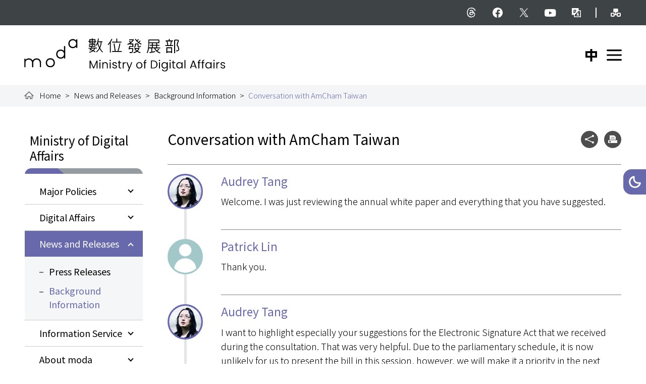

--- FILE ---
content_type: text/html; charset=utf-8
request_url: https://moda.gov.tw/en/press/background-information/10171
body_size: 30521
content:

    <!DOCTYPE html>
<html lang="en" class="webSitelanguage">
<head>
    <meta http-equiv="Content-Type" content="text/html; charset=utf-8" />
    <meta name="viewport" content="width=device-width,initial-scale = 1" />
    <meta name="format-detection" content="telephone=no">
    
<title>Conversation with AmCham Taiwan｜Background Information - News and Releases｜Ministry of Digital Affairs</title>
<meta property="og:title" content="Conversation with AmCham Taiwan｜Background Information - News and Releases｜Ministry of Digital Affairs" />
<meta property="og:image" content="https://moda.gov.tw/assets/img/fbshare.jpg" />
<meta property="og:image:type" content="image/jpeg">
<meta property="og:image:width" content="1200">
<meta property="og:image:height" content="628">
<meta property="og:description" content="Conversation with AmCham Taiwan" />
<meta name="keywords" content="" />
<meta name="description" content="Conversation with AmCham Taiwan" />

    <!-- favicon -->
        <link rel="shortcut icon" type="image/png" href="/assets/img/favicon.ico">
        <link rel="apple-touch-icon" sizes="192x192" href="/assets/img/touch-icon.png">
    <!-- (google font)connect to domain of font files -->
    <link rel="preconnect" href="https://fonts.gstatic.com" crossorigin>
    <!-- (google font)optionally increase loading priority -->
    <link rel="preload" as="style" href="https://fonts.googleapis.com/css2?family=Noto+Sans+TC:wght@300;400;500;700&display=swap">

    <!-- 套件css -->
    <link rel="stylesheet" href="/vendor/css/allVendor.min.css?v=btlwu-mcLV3Ot6qUuzFy04_uHG0eOKy-9yQDaHgIywo" media="all" />
    <!-- 主要css -->
            <link rel="stylesheet" href="/assets/css/layout.css?v=b5-DtqXpA0O3i5yf7CIwM2K-PkNrOU-YoSpZtdStZKU" media="all" />

    <!-- (google font)async CSS -->
    <link rel="stylesheet" media="print" onload="this.onload=null;this.removeAttribute('media');" href="https://fonts.googleapis.com/css2?family=Noto+Sans+TC:wght@300;400;500;700&display=swap">
    <!-- (google font)no-JS fallback -->
    <noscript>
        <link rel="stylesheet" href="https://fonts.googleapis.com/css2?family=Noto+Sans+TC:wght@300;400;500;700&display=swap">
    </noscript>
    
    
<!-- Global site tag (gtag.js) - Google Analytics --><script async src="https://www.googletagmanager.com/gtag/js?id=G-C4DDNRQ0F6"></script><script>
  window.dataLayer = window.dataLayer || [];
  function gtag(){dataLayer.push(arguments);}
  gtag('js', new Date());
  gtag('config', 'G-C4DDNRQ0F6');
</script>
<!-- Google Tag Manager -->
<script>(function(w,d,s,l,i){w[l]=w[l]||[];w[l].push({'gtm.start':
new Date().getTime(),event:'gtm.js'});var f=d.getElementsByTagName(s)[0],
j=d.createElement(s),dl=l!='dataLayer'?'&l='+l:'';j.async=true;j.src=
'https://www.googletagmanager.com/gtm.js?id='+i+dl;f.parentNode.insertBefore(j,f);
})(window,document,'script','dataLayer','GTM-5ZBSFXB8');</script>
<!-- End Google Tag Manager -->
</head>
<body class="d-flex flex-column min-vh-100   ">
    <noscript>
        Browser not support JavaScript
    </noscript>
    <script>
        //default theme&fontSize
        var theme = localStorage['theme'];
        var fontSize = localStorage['fontSize'];
        if (theme == undefined) {
            if (window.matchMedia && window.matchMedia('(prefers-color-scheme:dark)').matches) {
                document.documentElement.className += ' dark';
            }
        }else{
            switch(theme) {
                case 'light':
                    document.documentElement.className += ' light';
                    break;
                case 'dark':
                    document.documentElement.className += ' dark';
                    break;
            }
        }
        switch(fontSize) {
            case '1':
                document.body.className += ' fontSizeL';
                break;
            case '2':
                document.body.className += ' fontSizeM';
                break;
            case '3':
                document.body.className += ' fontSizeS';
                break;
            default:
                document.body.className += ' fontSizeM';
                break;
        }
    </script>

    <div b-cc24bo3soz class="loading" id="loading"><span b-cc24bo3soz class="loadingLogo"></span></div>

    <a b-cc24bo3soz href="#AC" id="startBrick" class="visually-hidden-focusable" title="To the central content area">To the central content area</a>

    <div b-cc24bo3soz class="themeNav">
        <span b-cc24bo3soz class="visually-hidden">Toggle Dark/Light Mode</span>
        <a b-cc24bo3soz href="javascript:;" role="button"  class="themeSwitch themeSwitchJs" data-darktitle="Dark Mode" data-lighttitle="Light Mode" title="Dark Mode"><i b-cc24bo3soz class="ci ci-theme"></i><span b-cc24bo3soz class="visually-hidden">Dark Mode</span></a>
    </div>

    <header class="header" data-nosnippet>
        <!-- header -->
        <div b-cc24bo3soz class="wrap1 mx-auto px-3 px-md-4 px-lg-5 position-relative"><div b-cc24bo3soz class="a11yBrickBar1 position-relative"><a b-cc24bo3soz href="#AU" id="AU" accesskey="U" class="a11yBrick position-absolute top-0 start-0" title="Go Top">:::</a></div></div>

        <div b-cc24bo3soz class="baseNav">
            <div b-cc24bo3soz class="wrap1 mx-auto px-4 px-lg-5">
                <div b-cc24bo3soz class="d-flex justify-content-end align-items-top">
                    <!-- Top bar right -->
                    <div b-cc24bo3soz class="d-flex align-items-top">
                        <!-- 社群鈕 -->
                                <ul b-cc24bo3soz class="nav navSocial position-relative">
                                        <li b-cc24bo3soz class="nav-item ">
                                            <a b-cc24bo3soz class="navI nav-link text-white" href="https://www.threads.net/@moda_taiwan" target="_blank" rel="noreferrer noopener" title="Threads (open in new window)">
                                                <span b-cc24bo3soz class="ci ci-hdBaseNavIcon lazy" data-bg="/copyright/MODA/yiqk03mo.nlv.svg"></span>
                                                <span b-cc24bo3soz class="visually-hidden">Threads</span>
                                            </a>
                                        </li>
                                        <li b-cc24bo3soz class="nav-item ">
                                            <a b-cc24bo3soz class="navI nav-link text-white" href="https://www.facebook.com/moda.gov.tw" target="_blank" rel="noreferrer noopener" title="facebook (open in new window)">
                                                <span b-cc24bo3soz class="ci ci-hdBaseNavIcon lazy" data-bg="/copyright/MODA/fsmguyhc.dnr.svg"></span>
                                                <span b-cc24bo3soz class="visually-hidden">facebook</span>
                                            </a>
                                        </li>
                                        <li b-cc24bo3soz class="nav-item ">
                                            <a b-cc24bo3soz class="navI nav-link text-white" href="https://x.com/TAIWANmoda?s=20" target="_blank" rel="noreferrer noopener" title="X (open in new window)">
                                                <span b-cc24bo3soz class="ci ci-hdBaseNavIcon lazy" data-bg="/copyright/MODA/ppypldur.y3d.svg"></span>
                                                <span b-cc24bo3soz class="visually-hidden">X</span>
                                            </a>
                                        </li>
                                        <li b-cc24bo3soz class="nav-item ">
                                            <a b-cc24bo3soz class="navI nav-link text-white" href="https://www.youtube.com/channel/UCZXjUCBc5BHFQ1EceABtciw" target="_blank" rel="noreferrer noopener" title="YouTube (open in new window)">
                                                <span b-cc24bo3soz class="ci ci-hdBaseNavIcon lazy" data-bg="/copyright/MODA/khpgrcoc.snn.svg"></span>
                                                <span b-cc24bo3soz class="visually-hidden">YouTube</span>
                                            </a>
                                        </li>
                                        <li b-cc24bo3soz class="nav-item ">
                                            <a b-cc24bo3soz class="navI nav-link text-white" href="/en/information-service/bilingual-glossary/1391.html" target="_self" title="go to Bilingual Glossary">
                                                <span b-cc24bo3soz class="ci ci-hdBaseNavIcon lazy" data-bg="/copyright/MODA/pt5phjws.4wh.svg"></span>
                                                <span b-cc24bo3soz class="visually-hidden">Bilingual Glossary</span>
                                            </a>
                                        </li>
                                </ul>
                        <ul b-cc24bo3soz class="nav ">
                            <li b-cc24bo3soz class="nav-item">
                                <a b-cc24bo3soz class="nav-link px-3 text-white" href="/en/sitemap/546.html" title="Site Map">
                                    <i b-cc24bo3soz class="ci ci-sitemap"></i>
                                    <span b-cc24bo3soz class="visually-hidden">Site Map</span>
                                </a>
                            </li>
                            <li b-cc24bo3soz class="nav-item d-none d-xxl-flex">
                                <a b-cc24bo3soz class="nav-link px-3 text-white" href="/index.html" title="中文版">
                                    <i b-cc24bo3soz class="ci ci-tw"></i>
                                    <span b-cc24bo3soz class="visually-hidden">中文版</span>
                                </a>
                            </li>
                        </ul>
                        <!-- 切換字體大小 -->
                        <div b-cc24bo3soz class="dropdown fontSizeDd fontSizeDdJs d-none d-xxl-flex">
                            <button b-cc24bo3soz class="fontSizeDdNow btn-dropdownNow dropdown-toggle text-white" type="button" id="fontSizeDropdown" data-bs-toggle="dropdown" aria-expanded="false" data-order="2" title="Medium"><i b-cc24bo3soz class="ci ci-font2"></i><span b-cc24bo3soz class="visually-hidden">A</span></button>
                            <ul b-cc24bo3soz class="dropdown-menu" aria-labelledby="fontSizeDropdown">
                                <li b-cc24bo3soz><button b-cc24bo3soz class="dropdown-item" type="button" data-order="1" title="Large">A<sup b-cc24bo3soz>+</sup></button></li>
                                <li b-cc24bo3soz><button b-cc24bo3soz class="dropdown-item" type="button" data-order="3" title="Small">A<sup b-cc24bo3soz>-</sup></button></li>
                            </ul>
                        </div>
                        <!-- 搜尋鈕 -->
                        <div b-cc24bo3soz class="nav-item navbar-icon-link d-none d-xxl-flex">
                            <a b-cc24bo3soz href="javascript:;" id="S" accesskey="S" role="button" class="searchSwitchBtn searchSwitchBtnJs nav-link text-white px-3" title="Search">
                                <i b-cc24bo3soz class="ci ci-scope"></i>
                                <span b-cc24bo3soz class="visually-hidden">Search</span>
                            </a>
                        </div>
                    </div>
                    <script>
                        //detect header social btn
                        if(!document.getElementsByClassName('navSocial').length){
                            document.body.className += ' noHdSocial';
                        }
                    </script>
                </div>
            </div>
        </div>
        <div b-cc24bo3soz id="divHeader">
            <!-- 滿版的搜尋 -->
<div class="searchAreaWrap searchAreaJs position-fixed top-0 start-0 w-100">
    <div class="searchArea d-flex w-100 align-items-center justify-content-center">
        <div class="searchAreaMask searchAreaMaskJs"></div>
        <div class="searchAreaFm p-4">
            <div class="form-group d-flex">
                <input class="searchAreaIpt searchAreaIptJs flex-fill w-100 rounded-4" type="text" name="q" id="query" placeholder="Enter Keywords" title="Enter Keywords">
                <button class="searchAreaBtn" type="button" onclick="gooSearch('en','MODA', $('#query').val() )" value="Search" title="Search Keywords"><i class="ci ci-scope"></i><span class="visually-hidden">Search Keywords</span></button>
                <a href="javascript:;" onclick="window.open('https://www.google.com.tw/advanced_search?hl=zh-TW&amp;as_q=&amp;num=100&amp;as_sitesearch=moda.gov.tw/&amp;cof=FORID%3A10&amp;ie=UTF-8&amp;sa=%E6%90%9C%E5%B0%8B&amp;siteurl=www', '_blank')" class="advancedBtn btn rounded-4" title="Advanced Search (open in new window)">Advanced Search</a>
            </div>
            <div class="hotSearch w-100 py-4">
                <div class="listTag">
                </div>
            </div>
        </div>
        <a href="javascript:;" role="button" class="closeBtn closeBtnJs d-block position-absolute top-0 end-0 text-white fw-bolder"><i class="ci-x position-absolute top-0 end-0 w-100"></i><span class="visually-hidden">Collapse Search</span></a>
    </div>
</div>

<!-- logo+主選單-->
<nav class="navbar navbar-light navbar-expand-xxl align-items-center">
    <div class="wrap1 mx-auto px-3 px-md-4 px-lg-5 d-flex justify-content-between align-items-center w-100">
        <div class="navbar-brand col-8 col-md-auto mb-0 me-auto">
            <!-- Logo -->
            <a class="d-block" href="/en" title="Ministry of Digital Affairs: go to the homepage">
                <!-- 淺色版面的logo -->
                <img class="mw-100 lightShow" src="/copyright/MODA/yoicufqx.ztw.svg" width="398" height="66" alt="">
                <!-- 深色版面的logo -->
                <img class="mw-100 darkShow" src="/copyright/MODA/zmgkt3t3.xru.svg" width="398" height="66" alt="">
                <h1 class="visually-hidden">Ministry of Digital Affairs</h1>
            </a>
        </div>
        <!-- 手機版英版鈕 -->
        <div class="mLang d-block d-xxl-none">
            <a class="nav-link px-1 text-white" href="/index.html" title="中文版">
                <i class="ci ci-tw"></i>
                <span class="visually-hidden">中文版</span>
            </a>
        </div>

        <!-- 手機版選單開關 -->
        <button type="button" class="navbar-toggler navbarNavSwitchJs" data-bs-toggle="offcanvas" data-bs-target="#navbarNav" aria-controls="navbarNav" aria-expanded="false" data-opentitle="Expand Menu" data-closetitle="Collapse Menu" title="Expand Menu">
            <span class="navbar-toggler-icon"></span><span class="visually-hidden">Expand Menu</span>
        </button>

        <!-- offcanvas Type --------------------------->
        <div id="navbarNav" class="offcanvas offcanvas-end navbarNav">
            <div class="offcanvas-body navbarNavBodyJs">
                <ul class="navbar-nav ms-auto align-items-xxl-center">
                            <li class="nav-item dropdown">
                                <a class="nav-link dropdown-toggle" href="/en/major-policies/1303.html" data-bs-toggle="dropdown" data-submenu title="go to Major Policies"  target="">Major Policies</a>
                                <ul class="dropdown-menu">
                                            <li><a class="dropdown-item" href="/en/major-policies/policy-elucidation/1305.html" title="go to Policy Elucidation"  target="">Policy Elucidation</a></li>
                                            <li><a class="dropdown-item" href="/en/major-policies/three-arrows-for-digital-development/1673.html" title="go to The Three Arrows of Digital Development by the Ministry of Digital Affairs"  target="">The Three Arrows of Digital Development by the Ministry of Digital Affairs</a></li>
                                            <li class="dropdown dropdown-submenu dropend">
                                                <a class="dropdown-item dropdown-toggle" href="/en/major-policies/alignment-assemblies/1453.html" data-toggle="dropdown" title="go to Alignment Assemblies"  target="">Alignment Assemblies</a>
                                                <ul class="dropdown-menu dropdown-menu-start" data-bs-popper="none">
                                                        <li><a class="dropdown-item" href="/en/major-policies/alignment-assemblies/2023-ideathon/1459.html" title="go to Democratizing AI Futures Deliberative Workshops"  target="">Democratizing AI Futures Deliberative Workshops</a></li>
                                                        <li><a class="dropdown-item" href="/en/major-policies/alignment-assemblies/2024-deliberative-assembly/1521.html" title="go to 「Utilizing AI to Enhance Information Integrity」Citizens’ Deliberative Assembly"  target="">「Utilizing AI to Enhance Information Integrity」Citizens’ Deliberative Assembly</a></li>
                                                </ul>
                                            </li>
                                </ul>
                            </li>
                            <li class="nav-item dropdown">
                                <a class="nav-link dropdown-toggle" href="/en/digital-affairs/348.html" data-bs-toggle="dropdown" data-submenu title="go to Digital Affairs"  target="">Digital Affairs</a>
                                <ul class="dropdown-menu">
                                            <li><a class="dropdown-item" href="/en/digital-affairs/digital-strategy/350.html" title="go to Digital Strategy"  target="">Digital Strategy</a></li>
                                            <li><a class="dropdown-item" href="/en/digital-affairs/communications-cyber-resilience/358.html" title="go to Communications and Cyber Resilience"  target="">Communications and Cyber Resilience</a></li>
                                            <li><a class="dropdown-item" href="/en/digital-affairs/resource-management/356.html" title="go to Resource Management"  target="">Resource Management</a></li>
                                            <li><a class="dropdown-item" href="/en/digital-affairs/digital-service/354.html" title="go to Digital Service"  target="">Digital Service</a></li>
                                            <li><a class="dropdown-item" href="/en/digital-affairs/democracy-network/360.html" title="go to International Cooperation"  target="">International Cooperation</a></li>
                                            <li><a class="dropdown-item" href="/en/digital-affairs/plural-innovation/352.html" title="go to Data Innovation"  target="">Data Innovation</a></li>
                                            <li><a class="dropdown-item" href="/en/digital-affairs/digital-industries/1675.html" title="go to Administration for Digital Industries"  target="">Administration for Digital Industries</a></li>
                                            <li><a class="dropdown-item" href="/en/digital-affairs/cyber-security/1677.html" title="go to Administration for Cyber Security"  target="">Administration for Cyber Security</a></li>
                                </ul>
                            </li>
                            <li class="nav-item dropdown">
                                <a class="nav-link dropdown-toggle" href="/en/press/370.html" data-bs-toggle="dropdown" data-submenu title="go to News and Releases"  target="">News and Releases</a>
                                <ul class="dropdown-menu">
                                            <li><a class="dropdown-item" href="/en/press/press-releases/372.html" title="go to Press Releases"  target="">Press Releases</a></li>
                                            <li><a class="dropdown-item" href="/en/press/background-information/1003.html" title="go to Background Information"  target="">Background Information</a></li>
                                </ul>
                            </li>
                            <li class="nav-item dropdown">
                                <a class="nav-link dropdown-toggle" href="/en/information-service/382.html" data-bs-toggle="dropdown" data-submenu title="go to Information Service"  target="">Information Service</a>
                                <ul class="dropdown-menu">
                                            <li class="dropdown dropdown-submenu dropend">
                                                <a class="dropdown-item dropdown-toggle" href="/en/information-service/laws-and-regulations/1057.html" data-toggle="dropdown" title="go to Laws and Regulations"  target="">Laws and Regulations</a>
                                                <ul class="dropdown-menu dropdown-menu-start" data-bs-popper="none">
                                                        <li><a class="dropdown-item" href="https://law.moda.gov.tw/EngNewsList.aspx" title="Laws and Regulations Retrieving System (open in new window)" rel=noreferrer noopener target="_blank">Laws and Regulations Retrieving System</a></li>
                                                </ul>
                                            </li>
                                            <li><a class="dropdown-item" href="/en/information-service/bilingual-glossary/1391.html" title="go to Bilingual Glossary"  target="">Bilingual Glossary</a></li>
                                </ul>
                            </li>
                            <li class="nav-item dropdown">
                                <a class="nav-link dropdown-toggle" href="/en/aboutus/402.html" data-bs-toggle="dropdown" data-submenu title="go to About moda"  target="">About moda</a>
                                <ul class="dropdown-menu">
                                            <li><a class="dropdown-item" href="/en/aboutus/introduction/404.html" title="go to Introduction to moda"  target="">Introduction to moda</a></li>
                                            <li class="dropdown dropdown-submenu dropend">
                                                <a class="dropdown-item dropdown-toggle" href="/en/aboutus/principal-officers/987.html" data-toggle="dropdown" title="go to Principal Officers"  target="">Principal Officers</a>
                                                <ul class="dropdown-menu dropdown-menu-start" data-bs-popper="none">
                                                        <li><a class="dropdown-item" href="/en/aboutus/principal-officers/deputy-minister-lin/1525.html" title="go to Minister Yi-Jing Lin"  target="">Minister Yi-Jing Lin</a></li>
                                                        <li><a class="dropdown-item" href="/en/aboutus/principal-officers/deputy-minister-hou/1735.html" title="go to Deputy Minister Isabel Hou"  target="">Deputy Minister Isabel Hou</a></li>
                                                        <li><a class="dropdown-item" href="/en/aboutus/principal-officers/deputy-minister-yeh/999.html" title="go to Deputy Minister Ning Yeh"  target="">Deputy Minister Ning Yeh</a></li>
                                                </ul>
                                            </li>
                                            <li><a class="dropdown-item" href="/en/aboutus/organization/620.html" title="go to Organizational Chart"  target="">Organizational Chart</a></li>
                                            <li><a class="dropdown-item" href="/en/aboutus/functions/622.html" title="go to Structure and Functions"  target="">Structure and Functions</a></li>
                                            <li><a class="dropdown-item" href="/en/aboutus/history/410.html" title="go to History"  target="">History</a></li>
                                            <li><a class="dropdown-item" href="/en/aboutus/visuals/412.html" title="go to Visuals"  target="">Visuals</a></li>
                                            <li><a class="dropdown-item" href="/en/aboutus/ministers-since-2022/1527.html" title="go to Ministers since 2022"  target="">Ministers since 2022</a></li>
                                            <li><a class="dropdown-item" href="/en/aboutus/contact/414.html" title="go to Contact Us"  target="">Contact Us</a></li>
                                </ul>
                            </li>

                </ul>
            </div>
            <div class="mBaseNav d-block d-xxl-none">
                <ul class="nav justify-content-center">
                    <li class="nav-item">
                        <a class="nav-link px-3 text-white" href="/en/sitemap/546.html" title="Site Map">
                            <i class="ci ci-sitemap"></i>
                            <span class="visually-hidden">Site Map</span>
                        </a>
                    </li>
                    <li class="nav-item">
                        <a href="javascript:;" role="button" class="searchSwitchBtn searchSwitchBtnJs nav-link text-white px-3" title="Search">
                            <i class="ci ci-scope"></i>
                            <span class="visually-hidden">Search</span>
                        </a>
                    </li>
                </ul>
            </div>
        </div>
        <!-- Main navbar END -->
    </div>
</nav>

<!-- Logo Nav END -->

        </div>
    </header>
    <!-- main -->
    <main class="main">
    <!-- 0.麵包屑 -->
    <div class="breadcrumb1">
	<div class="wrap4 mx-auto px-3 px-md-4 px-lg-5">
		<nav style="--bs-breadcrumb-divider: '>';" aria-label="breadcrumb">
			<ol class="breadcrumb mb-0">
				<li class="breadcrumb-item breadHome">
					<a href="/en">Home</a>
					</li>
					<li class="breadcrumb-item  ">
							<a href="/en/press/370.html">News and Releases</a>	
					</li>
					<li class="breadcrumb-item  ">
							<a href="/en/press/background-information/1003.html">Background Information</a>	
					</li>
					<li class="breadcrumb-item  active">
Conversation with AmCham Taiwan					</li>
			</ol>
		</nav>
	</div>
</div>
    <div class="wrap4 mx-auto px-3 px-md-4 px-lg-5 py-4 py-md-5 overflow-hidden">
        <div class="d-flex twoColConWrap">
            <!-- 左側選單 start -->
            <aside class="leftMenu" data-nosnippet>
    <div class="a11yBrickBar1">
        <a href="#AL" id="AL" accesskey="L" class="a11yBrick position-absolute" title="Alt&#x2B;L: Left block, containing the links to the major sections and navigation of this site.">:::</a>
    </div>

    <b class="title6 d-block pt-1 lh-sm">Ministry of Digital Affairs</b>

    <ul class="sidebar list-unstyled sidebarJs">
            <li class="">
                        <a class="menuI" href="javascript:;" target="" title="go to Major Policies"><span class="menuIFirst">Major Policies</span></a>
                        <ul class="menuSub list-unstyled">
                                <li class="">
                                    <a href="/en/major-policies/policy-elucidation/1305.html" target="" title="go to Policy Elucidation">Policy Elucidation</a>
                                </li>
                                <li class="">
                                    <a href="/en/major-policies/three-arrows-for-digital-development/1673.html" target="" title="go to The Three Arrows of Digital Development by the Ministry of Digital Affairs">The Three Arrows of Digital Development by the Ministry of Digital Affairs</a>
                                </li>
                                <li class="">
                                    <a href="/en/major-policies/alignment-assemblies/1453.html" target="" title="go to Alignment Assemblies">Alignment Assemblies</a>
                                </li>
                        </ul>
            </li>
            <li class="">
                        <a class="menuI" href="javascript:;" target="" title="go to Digital Affairs"><span class="menuIFirst">Digital Affairs</span></a>
                        <ul class="menuSub list-unstyled">
                                <li class="">
                                    <a href="/en/digital-affairs/digital-strategy/350.html" target="" title="go to Digital Strategy">Digital Strategy</a>
                                </li>
                                <li class="">
                                    <a href="/en/digital-affairs/communications-cyber-resilience/358.html" target="" title="go to Communications and Cyber Resilience">Communications and Cyber Resilience</a>
                                </li>
                                <li class="">
                                    <a href="/en/digital-affairs/resource-management/356.html" target="" title="go to Resource Management">Resource Management</a>
                                </li>
                                <li class="">
                                    <a href="/en/digital-affairs/digital-service/354.html" target="" title="go to Digital Service">Digital Service</a>
                                </li>
                                <li class="">
                                    <a href="/en/digital-affairs/democracy-network/360.html" target="" title="go to International Cooperation">International Cooperation</a>
                                </li>
                                <li class="">
                                    <a href="/en/digital-affairs/plural-innovation/352.html" target="" title="go to Data Innovation">Data Innovation</a>
                                </li>
                                <li class="">
                                    <a href="/en/digital-affairs/digital-industries/1675.html" target="" title="go to Administration for Digital Industries">Administration for Digital Industries</a>
                                </li>
                                <li class="">
                                    <a href="/en/digital-affairs/cyber-security/1677.html" target="" title="go to Administration for Cyber Security">Administration for Cyber Security</a>
                                </li>
                        </ul>
            </li>
            <li class="on">
                        <a class="menuI" href="javascript:;" target="" title="go to News and Releases"><span class="menuIFirst">News and Releases</span></a>
                        <ul class="menuSub list-unstyled">
                                <li class="">
                                    <a href="/en/press/press-releases/372.html" target="" title="go to Press Releases">Press Releases</a>
                                </li>
                                <li class="on">
                                    <a href="/en/press/background-information/1003.html" target="" title="go to Background Information">Background Information</a>
                                </li>
                        </ul>
            </li>
            <li class="">
                        <a class="menuI" href="javascript:;" target="" title="go to Information Service"><span class="menuIFirst">Information Service</span></a>
                        <ul class="menuSub list-unstyled">
                                <li class="">
                                    <a href="/en/information-service/laws-and-regulations/1057.html" target="" title="go to Laws and Regulations">Laws and Regulations</a>
                                </li>
                                <li class="">
                                    <a href="/en/information-service/bilingual-glossary/1391.html" target="" title="go to Bilingual Glossary">Bilingual Glossary</a>
                                </li>
                        </ul>
            </li>
            <li class="">
                        <a class="menuI" href="javascript:;" target="" title="go to About moda"><span class="menuIFirst">About moda</span></a>
                        <ul class="menuSub list-unstyled">
                                <li class="">
                                    <a href="/en/aboutus/introduction/404.html" target="" title="go to Introduction to moda">Introduction to moda</a>
                                </li>
                                <li class="">
                                    <a href="/en/aboutus/principal-officers/987.html" target="" title="go to Principal Officers">Principal Officers</a>
                                </li>
                                <li class="">
                                    <a href="/en/aboutus/organization/620.html" target="" title="go to Organizational Chart">Organizational Chart</a>
                                </li>
                                <li class="">
                                    <a href="/en/aboutus/functions/622.html" target="" title="go to Structure and Functions">Structure and Functions</a>
                                </li>
                                <li class="">
                                    <a href="/en/aboutus/history/410.html" target="" title="go to History">History</a>
                                </li>
                                <li class="">
                                    <a href="/en/aboutus/visuals/412.html" target="" title="go to Visuals">Visuals</a>
                                </li>
                                <li class="">
                                    <a href="/en/aboutus/ministers-since-2022/1527.html" target="" title="go to Ministers since 2022">Ministers since 2022</a>
                                </li>
                                <li class="">
                                    <a href="/en/aboutus/contact/414.html" target="" title="go to Contact Us">Contact Us</a>
                                </li>
                        </ul>
            </li>
        
    </ul>
</aside>
            <!-- 左側選單 end -->
            <!-- 右半主內容 start -->
            <div class="rightMain">

                <div class="a11yBrickBar1">
                    <a href="#AC" id="AC" accesskey="C" class="a11yBrick position-absolute" title="Alt&#x2B;C: Content Area">:::</a>
                </div>

                <!-- 標題 -->
                <div class="titleBar2 row">
    <div class="col">
        <h2 class="title3 mb-0 fw-normal"><span class="titleTxt">Conversation with AmCham Taiwan</span></h2>
    </div>
    <div class="col-auto text-end d-flex">
        <ul class="shareBar list-unstyled list-inline mb-0">
            <!-- 分享 -->
            <li class="list-inline-item">
                <a href="javascript:;"  role="button" title="Share"><i class="ci ci-share"></i><span class="visually-hidden">Share</span></a>
                <ul class="shareBarMenu list-unstyled">
                    <li><a class="fbShareBtn fbShareJs" href="javascript:;" title="Share to facebook (open in new window)"><i class="bi bi-facebook"></i><span class="visually-hidden">Facebook</span></a></li>
                    <li><a class="ttShareBtn ttShareJs" href="javascript:;" title="Share to twitter (open in new window)"><i class="bi bi-twitter"></i><span class="visually-hidden">Twitter</span></a></li>
                    <li><a class="lineShareBtn lineShareJs" href="javascript:;" title="Share to line (open in new window)"><i class="bi bi-line"></i><span class="visually-hidden">LINE</span></a></li>
                </ul>
            </li>
            <li class="list-inline-item d-none d-md-inline-block">
                
                <a class="printBtn printJs" role="button" href="javascript:;" title="Print Page Info"><i class="ci ci-print"></i><span class="visually-hidden">Print</span></a>
            </li>
        </ul>
    </div>
</div>

                <!-- 標籤 -->
                <div class="listTag3 mb-2 mb-md-3">
                </div>
                <!-- 文字編輯區 -->
                <div class="article1 cpArticle">
                    <div class="speechWrap">
                        <ul class="speechList list-unstyled">
                                    <li id="1" class="speechI">
                                        <div class="speaker ">
                                            <div class="pic">
                                                <img src="/assets/img/pic_AudreyTang-small.jpg" alt=" Audrey Tang">
                                            </div>
                                        </div>
                                        <div class="speechCon">
                                            <div class="info">
                                                <span class="name"> Audrey Tang</span>
                                            </div>
                                            <div class="txtBar">
                                                <div class="txt">
                                                    
Welcome. I was just reviewing the annual white paper and everything that you have suggested.
                                                </div>
                                            </div>
                                            <div class="linkBar">
                                                <a href="#1"><i class="ci ci-context"></i>Link in context</a>
                                            </div>
                                        </div>
                                    </li>
                                    <li id="2" class="speechI">
                                        <div class="speaker speaker-default">
                                            <div class="pic">
                                                <img src="/assets/img/pic_speaker-default.png" alt=" Patrick Lin">
                                            </div>
                                        </div>
                                        <div class="speechCon">
                                            <div class="info">
                                                <span class="name"> Patrick Lin</span>
                                            </div>
                                            <div class="txtBar">
                                                <div class="txt">
                                                    
Thank you.
                                                </div>
                                            </div>
                                            <div class="linkBar">
                                                <a href="#2"><i class="ci ci-context"></i>Link in context</a>
                                            </div>
                                        </div>
                                    </li>
                                    <li id="3" class="speechI">
                                        <div class="speaker ">
                                            <div class="pic">
                                                <img src="/assets/img/pic_AudreyTang-small.jpg" alt=" Audrey Tang">
                                            </div>
                                        </div>
                                        <div class="speechCon">
                                            <div class="info">
                                                <span class="name"> Audrey Tang</span>
                                            </div>
                                            <div class="txtBar">
                                                <div class="txt">
                                                    
I want to highlight especially your suggestions for the Electronic Signature Act that we received during the consultation. That was very helpful. Due to the parliamentary schedule, it is now unlikely for us to present the bill in this session, however, we will make it a priority in the next session so as to simplify documents — so people don't have to attach physically the receipts and documents and tenders and everything in all the documents and receipts.
                                                </div>
                                            </div>
                                            <div class="linkBar">
                                                <a href="#3"><i class="ci ci-context"></i>Link in context</a>
                                            </div>
                                        </div>
                                    </li>
                                    <li id="4" class="speechI">
                                        <div class="speaker speaker-default">
                                            <div class="pic">
                                                <img src="/assets/img/pic_speaker-default.png" alt=" Patrick Lin">
                                            </div>
                                        </div>
                                        <div class="speechCon">
                                            <div class="info">
                                                <span class="name"> Patrick Lin</span>
                                            </div>
                                            <div class="txtBar">
                                                <div class="txt">
                                                    
Okay, fantastic. Well, thank you for that.
                                                </div>
                                            </div>
                                            <div class="linkBar">
                                                <a href="#4"><i class="ci ci-context"></i>Link in context</a>
                                            </div>
                                        </div>
                                    </li>
                                    <li id="5" class="speechI">
                                        <div class="speaker speaker-default">
                                            <div class="pic">
                                                <img src="/assets/img/pic_speaker-default.png" alt=" Patrick Lin">
                                            </div>
                                        </div>
                                        <div class="speechCon">
                                            <div class="info">
                                                <span class="name"> Patrick Lin</span>
                                            </div>
                                            <div class="txtBar">
                                                <div class="txt">
                                                    Well, I know I met yourself in the new ministry and a few, maybe not your full team, but I wanted to introduce myself again in my new role. Of course, I think, as you may know, I'm a big fan and I want to thank you guys for all that you do for Taiwan. I feel you guys are the real heroes making changes for Taiwan. So, thank you all for your service.
                                                </div>
                                            </div>
                                            <div class="linkBar">
                                                <a href="#5"><i class="ci ci-context"></i>Link in context</a>
                                            </div>
                                        </div>
                                    </li>
                                    <li id="6" class="speechI">
                                        <div class="speaker speaker-default">
                                            <div class="pic">
                                                <img src="/assets/img/pic_speaker-default.png" alt=" Patrick Lin">
                                            </div>
                                        </div>
                                        <div class="speechCon">
                                            <div class="info">
                                                <span class="name"> Patrick Lin</span>
                                            </div>
                                            <div class="txtBar">
                                                <div class="txt">
                                                    So, I joined AmCham as president about five months ago. I can't believe it's five months, right? It feels like two years. But it's been a really fast-moving journey. I've never worked for a nonprofit before. I worked for a government before, but learning a lot and really finding really empowering that I can do something for Taiwan. So, nothing compared to what you guys do, but I think we do our part in trying to help Taiwan in our own way.
                                                </div>
                                            </div>
                                            <div class="linkBar">
                                                <a href="#6"><i class="ci ci-context"></i>Link in context</a>
                                            </div>
                                        </div>
                                    </li>
                                    <li id="7" class="speechI">
                                        <div class="speaker speaker-default">
                                            <div class="pic">
                                                <img src="/assets/img/pic_speaker-default.png" alt=" Patrick Lin">
                                            </div>
                                        </div>
                                        <div class="speechCon">
                                            <div class="info">
                                                <span class="name"> Patrick Lin</span>
                                            </div>
                                            <div class="txtBar">
                                                <div class="txt">
                                                    So, I took this job really because I feel this is the most important time for Taiwan-US, Taiwan-world relations in the last 40-50 years. Right? We've never gotten this much global attention and I really think it's our time to shine. 
                                                </div>
                                            </div>
                                            <div class="linkBar">
                                                <a href="#7"><i class="ci ci-context"></i>Link in context</a>
                                            </div>
                                        </div>
                                    </li>
                                    <li id="8" class="speechI">
                                        <div class="speaker speaker-default">
                                            <div class="pic">
                                                <img src="/assets/img/pic_speaker-default.png" alt=" Patrick Lin">
                                            </div>
                                        </div>
                                        <div class="speechCon">
                                            <div class="info">
                                                <span class="name"> Patrick Lin</span>
                                            </div>
                                            <div class="txtBar">
                                                <div class="txt">
                                                    So, my team has heard this many times so I'll be brief. But I think the best way as AmCham president I can help Taiwan is to attract as much foreign investment into Taiwan as possible. And I think we have a window to do that because, yes, we have the attention of the world right now, but we don't know how long it will last, right? We're already seeing Ukraine fatigue in places. We're seeing a lot of shifts in attention from the Middle East. Taiwan is still top of mind for people in the world, but I think now we have to try to do as much as we can to attract people to not only say I care about Taiwan, but put their money where their mouth is and create jobs here, invest here, develop talent here, right?
                                                </div>
                                            </div>
                                            <div class="linkBar">
                                                <a href="#8"><i class="ci ci-context"></i>Link in context</a>
                                            </div>
                                        </div>
                                    </li>
                                    <li id="9" class="speechI">
                                        <div class="speaker speaker-default">
                                            <div class="pic">
                                                <img src="/assets/img/pic_speaker-default.png" alt=" Patrick Lin">
                                            </div>
                                        </div>
                                        <div class="speechCon">
                                            <div class="info">
                                                <span class="name"> Patrick Lin</span>
                                            </div>
                                            <div class="txtBar">
                                                <div class="txt">
                                                    And I think the more people we get to live in Taiwan, coming from around the world, the more they become our ambassadors. Very few times do I meet foreigners that come to Taiwan and say, oh I didn't like it. They all love Taiwan, right? They just… They need to come here because a lot of times they're like, “oh I never thought about going to Taiwan,” “Oh, I was going to go to Japan,” “I was going to Korea,” “I was going to other places,” right? And I want to attract them to come to Taiwan, stay here, bring their talents here, and develop, right?
                                                </div>
                                            </div>
                                            <div class="linkBar">
                                                <a href="#9"><i class="ci ci-context"></i>Link in context</a>
                                            </div>
                                        </div>
                                    </li>
                                    <li id="10" class="speechI">
                                        <div class="speaker speaker-default">
                                            <div class="pic">
                                                <img src="/assets/img/pic_speaker-default.png" alt=" Patrick Lin">
                                            </div>
                                        </div>
                                        <div class="speechCon">
                                            <div class="info">
                                                <span class="name"> Patrick Lin</span>
                                            </div>
                                            <div class="txtBar">
                                                <div class="txt">
                                                    And so, I think our job now is also to make it easy for them to come and invest into Taiwan. And so, I think you guys are doing one of the hardest jobs in government. You guys are modernizing. You guys are… 
                                                </div>
                                            </div>
                                            <div class="linkBar">
                                                <a href="#10"><i class="ci ci-context"></i>Link in context</a>
                                            </div>
                                        </div>
                                    </li>
                                    <li id="11" class="speechI">
                                        <div class="speaker speaker-default">
                                            <div class="pic">
                                                <img src="/assets/img/pic_speaker-default.png" alt=" Patrick Lin">
                                            </div>
                                        </div>
                                        <div class="speechCon">
                                            <div class="info">
                                                <span class="name"> Patrick Lin</span>
                                            </div>
                                            <div class="txtBar">
                                                <div class="txt">
                                                    I want to first of all, congratulations on moda, on the foundation of moda. And also, that I want to thank you that you guys are fighting one of the hardest fights. And so, in some ways I'm glad you are here, because I think you guys are all very capable. But I understand that everything from like fighting for budget, fighting to change the whole way of doing things into a digital way of doing things, it's just hard. I mean, I fight with my staff all the time about this. Just among our little organization and now you're going for a whole country, thank you. So, that's just my little 謝謝 to everybody here.
                                                </div>
                                            </div>
                                            <div class="linkBar">
                                                <a href="#11"><i class="ci ci-context"></i>Link in context</a>
                                            </div>
                                        </div>
                                    </li>
                                    <li id="12" class="speechI">
                                        <div class="speaker speaker-default">
                                            <div class="pic">
                                                <img src="/assets/img/pic_speaker-default.png" alt=" Patrick Lin">
                                            </div>
                                        </div>
                                        <div class="speechCon">
                                            <div class="info">
                                                <span class="name"> Patrick Lin</span>
                                            </div>
                                            <div class="txtBar">
                                                <div class="txt">
                                                    But yes, I think you guys saw some of the things we wanted to talk about. So, a little bit about AmCham. AmCham Taiwan is the second oldest AmCham in Asia. Formed in 1951. Only Japan is older by two years. And so, we are the largest international business organization in Taiwan. And so, our members really care about developing Taiwan in a way that meets global standards. 
                                                </div>
                                            </div>
                                            <div class="linkBar">
                                                <a href="#12"><i class="ci ci-context"></i>Link in context</a>
                                            </div>
                                        </div>
                                    </li>
                                    <li id="13" class="speechI">
                                        <div class="speaker speaker-default">
                                            <div class="pic">
                                                <img src="/assets/img/pic_speaker-default.png" alt=" Patrick Lin">
                                            </div>
                                        </div>
                                        <div class="speechCon">
                                            <div class="info">
                                                <span class="name"> Patrick Lin</span>
                                            </div>
                                            <div class="txtBar">
                                                <div class="txt">
                                                    And in this new era… I think this is an area where your leadership can not only propel Taiwan to global standards, but lead to global standards, right? And so, I think everyone's just very… what’s the right word… excited but anticipating what is the thinking process. And how can we help? I know you have great connections and can talk to almost anybody.
                                                </div>
                                            </div>
                                            <div class="linkBar">
                                                <a href="#13"><i class="ci ci-context"></i>Link in context</a>
                                            </div>
                                        </div>
                                    </li>
                                    <li id="14" class="speechI">
                                        <div class="speaker speaker-default">
                                            <div class="pic">
                                                <img src="/assets/img/pic_speaker-default.png" alt=" Patrick Lin">
                                            </div>
                                        </div>
                                        <div class="speechCon">
                                            <div class="info">
                                                <span class="name"> Patrick Lin</span>
                                            </div>
                                            <div class="txtBar">
                                                <div class="txt">
                                                    But if we can be a resource to you, if you want to talk to our member companies and say, “hey, how does XYZ operate in Japan?” “How do they operate in the US?” “Or Europe?” Our member companies operate almost everywhere and across different domains. So, a lot of our players not only operate in cybersecurity, but also healthcare and also banking in other areas. So, they are cross-cutting. So, if there's any way that when you're looking at harmonization of policies and we could be of service, please let us know. 
                                                </div>
                                            </div>
                                            <div class="linkBar">
                                                <a href="#14"><i class="ci ci-context"></i>Link in context</a>
                                            </div>
                                        </div>
                                    </li>
                                    <li id="15" class="speechI">
                                        <div class="speaker speaker-default">
                                            <div class="pic">
                                                <img src="/assets/img/pic_speaker-default.png" alt=" Patrick Lin">
                                            </div>
                                        </div>
                                        <div class="speechCon">
                                            <div class="info">
                                                <span class="name"> Patrick Lin</span>
                                            </div>
                                            <div class="txtBar">
                                                <div class="txt">
                                                    But sorry, maybe I talk too much.
                                                </div>
                                            </div>
                                            <div class="linkBar">
                                                <a href="#15"><i class="ci ci-context"></i>Link in context</a>
                                            </div>
                                        </div>
                                    </li>
                                    <li id="16" class="speechI noPic">
                                        <div class="speechCon">
                                            <div class="txtBar">
                                                    <div class="txt"> (laughter)</div>
                                            </div>
                                            <div class="linkBar">
                                                <a href="#16"><i class="ci ci-context"></i>Link in context</a>
                                            </div>
                                        </div>
                                    </li>
                                    <li id="17" class="speechI">
                                        <div class="speaker ">
                                            <div class="pic">
                                                <img src="/assets/img/pic_AudreyTang-small.jpg" alt=" Audrey Tang">
                                            </div>
                                        </div>
                                        <div class="speechCon">
                                            <div class="info">
                                                <span class="name"> Audrey Tang</span>
                                            </div>
                                            <div class="txtBar">
                                                <div class="txt">
                                                    
No, no. It was great, great remarks.
                                                </div>
                                            </div>
                                            <div class="linkBar">
                                                <a href="#17"><i class="ci ci-context"></i>Link in context</a>
                                            </div>
                                        </div>
                                    </li>
                                    <li id="18" class="speechI">
                                        <div class="speaker speaker-default">
                                            <div class="pic">
                                                <img src="/assets/img/pic_speaker-default.png" alt=" Patrick Lin">
                                            </div>
                                        </div>
                                        <div class="speechCon">
                                            <div class="info">
                                                <span class="name"> Patrick Lin</span>
                                            </div>
                                            <div class="txtBar">
                                                <div class="txt">
                                                    
Thank you.
                                                </div>
                                            </div>
                                            <div class="linkBar">
                                                <a href="#18"><i class="ci ci-context"></i>Link in context</a>
                                            </div>
                                        </div>
                                    </li>
                                    <li id="19" class="speechI">
                                        <div class="speaker ">
                                            <div class="pic">
                                                <img src="/assets/img/pic_AudreyTang-small.jpg" alt=" Audrey Tang">
                                            </div>
                                        </div>
                                        <div class="speechCon">
                                            <div class="info">
                                                <span class="name"> Audrey Tang</span>
                                            </div>
                                            <div class="txtBar">
                                                <div class="txt">
                                                    
Yeah so, do we do a quick round of introductions?
                                                </div>
                                            </div>
                                            <div class="linkBar">
                                                <a href="#19"><i class="ci ci-context"></i>Link in context</a>
                                            </div>
                                        </div>
                                    </li>
                                    <li id="20" class="speechI">
                                        <div class="speaker speaker-default">
                                            <div class="pic">
                                                <img src="/assets/img/pic_speaker-default.png" alt=" Patrick Lin">
                                            </div>
                                        </div>
                                        <div class="speechCon">
                                            <div class="info">
                                                <span class="name"> Patrick Lin</span>
                                            </div>
                                            <div class="txtBar">
                                                <div class="txt">
                                                    
Sure, sure. Thank you.
                                                </div>
                                            </div>
                                            <div class="linkBar">
                                                <a href="#20"><i class="ci ci-context"></i>Link in context</a>
                                            </div>
                                        </div>
                                    </li>
                                    <li id="21" class="speechI">
                                        <div class="speaker ">
                                            <div class="pic">
                                                <img src="/assets/img/pic_AudreyTang-small.jpg" alt=" Audrey Tang">
                                            </div>
                                        </div>
                                        <div class="speechCon">
                                            <div class="info">
                                                <span class="name"> Audrey Tang</span>
                                            </div>
                                            <div class="txtBar">
                                                <div class="txt">
                                                    
Starting from your side, now that you're in this aisle here.
                                                </div>
                                            </div>
                                            <div class="linkBar">
                                                <a href="#21"><i class="ci ci-context"></i>Link in context</a>
                                            </div>
                                        </div>
                                    </li>
                                    <li id="22" class="speechI">
                                        <div class="speaker speaker-default">
                                            <div class="pic">
                                                <img src="/assets/img/pic_speaker-default.png" alt=" Patrick Lin">
                                            </div>
                                        </div>
                                        <div class="speechCon">
                                            <div class="info">
                                                <span class="name"> Patrick Lin</span>
                                            </div>
                                            <div class="txtBar">
                                                <div class="txt">
                                                    
I think I'd introduce myself. Patrick Lin, President of AmCham.
                                                </div>
                                            </div>
                                            <div class="linkBar">
                                                <a href="#22"><i class="ci ci-context"></i>Link in context</a>
                                            </div>
                                        </div>
                                    </li>
                                    <li id="23" class="speechI">
                                        <div class="speaker speaker-default">
                                            <div class="pic">
                                                <img src="/assets/img/pic_speaker-default.png" alt=" Amy Chang">
                                            </div>
                                        </div>
                                        <div class="speechCon">
                                            <div class="info">
                                                <span class="name"> Amy Chang</span>
                                            </div>
                                            <div class="txtBar">
                                                <div class="txt">
                                                    
Amy Chang, Senior Advisor on Sustainability.
                                                </div>
                                            </div>
                                            <div class="linkBar">
                                                <a href="#23"><i class="ci ci-context"></i>Link in context</a>
                                            </div>
                                        </div>
                                    </li>
                                    <li id="24" class="speechI">
                                        <div class="speaker speaker-default">
                                            <div class="pic">
                                                <img src="/assets/img/pic_speaker-default.png" alt=" Joyce Pan">
                                            </div>
                                        </div>
                                        <div class="speechCon">
                                            <div class="info">
                                                <span class="name"> Joyce Pan</span>
                                            </div>
                                            <div class="txtBar">
                                                <div class="txt">
                                                    
I'm Joyce. I'm from the Government Affairs team. I actually coordinate for technology, digital economies and semiconductor and defense industries… some of the committees that are very involved in the digital affairs area.
                                                </div>
                                            </div>
                                            <div class="linkBar">
                                                <a href="#24"><i class="ci ci-context"></i>Link in context</a>
                                            </div>
                                        </div>
                                    </li>
                                    <li id="25" class="speechI">
                                        <div class="speaker speaker-default">
                                            <div class="pic">
                                                <img src="/assets/img/pic_speaker-default.png" alt=" Fernando Chen">
                                            </div>
                                        </div>
                                        <div class="speechCon">
                                            <div class="info">
                                                <span class="name"> Fernando Chen</span>
                                            </div>
                                            <div class="txtBar">
                                                <div class="txt">
                                                    
Fernando, Senior Manager of Government Affairs, previously Legislative Yuan of Jason Hsu, and now I have joined AmCham.
                                                </div>
                                            </div>
                                            <div class="linkBar">
                                                <a href="#25"><i class="ci ci-context"></i>Link in context</a>
                                            </div>
                                        </div>
                                    </li>
                                    <li id="26" class="speechI">
                                        <div class="speaker ">
                                            <div class="pic">
                                                <img src="/assets/img/pic_AudreyTang-small.jpg" alt=" Audrey Tang">
                                            </div>
                                        </div>
                                        <div class="speechCon">
                                            <div class="info">
                                                <span class="name"> Audrey Tang</span>
                                            </div>
                                            <div class="txtBar">
                                                <div class="txt">
                                                    
Awesome.
                                                </div>
                                            </div>
                                            <div class="linkBar">
                                                <a href="#26"><i class="ci ci-context"></i>Link in context</a>
                                            </div>
                                        </div>
                                    </li>
                                    <li id="27" class="speechI">
                                        <div class="speaker speaker-default">
                                            <div class="pic">
                                                <img src="/assets/img/pic_speaker-default.png" alt=" Wendy Hsueh">
                                            </div>
                                        </div>
                                        <div class="speechCon">
                                            <div class="info">
                                                <span class="name"> Wendy Hsueh</span>
                                            </div>
                                            <div class="txtBar">
                                                <div class="txt">
                                                    
Hello, I’m Wendy. I'm currently working in the minister's office of Ministry of Digital Affairs. Thank you.
                                                </div>
                                            </div>
                                            <div class="linkBar">
                                                <a href="#27"><i class="ci ci-context"></i>Link in context</a>
                                            </div>
                                        </div>
                                    </li>
                                    <li id="28" class="speechI">
                                        <div class="speaker speaker-default">
                                            <div class="pic">
                                                <img src="/assets/img/pic_speaker-default.png" alt=" Lin Shan-ju">
                                            </div>
                                        </div>
                                        <div class="speechCon">
                                            <div class="info">
                                                <span class="name"> Lin Shan-ju</span>
                                            </div>
                                            <div class="txtBar">
                                                <div class="txt">
                                                    
我服務於數位策略司，負責本部施政策略規劃、政策分析、追蹤管考及提升施政績效等，性質如同各部會的綜合規劃單位，但本司是升級版，與各單位協作、溝通、彈性調整是我們工作的日常。
                                                </div>
                                            </div>
                                            <div class="linkBar">
                                                <a href="#28"><i class="ci ci-context"></i>Link in context</a>
                                            </div>
                                        </div>
                                    </li>
                                    <li id="29" class="speechI">
                                        <div class="speaker speaker-default">
                                            <div class="pic">
                                                <img src="/assets/img/pic_speaker-default.png" alt=" Lin Shan-ju">
                                            </div>
                                        </div>
                                        <div class="speechCon">
                                            <div class="info">
                                                <span class="name"> Lin Shan-ju</span>
                                            </div>
                                            <div class="txtBar">
                                                <div class="txt">
                                                    (I’m working in the Department of Digital Strategy, my department responsible for planning the moda’s policy strategies, analyzing policies, implementing strategies, and improving administrative performance. It is similar in nature to the overall planning unit of various ministries, but my department is an upgraded version. Collaboration, communication, and flexible adjustment with the other departments are our daily work.)
                                                </div>
                                            </div>
                                            <div class="linkBar">
                                                <a href="#29"><i class="ci ci-context"></i>Link in context</a>
                                            </div>
                                        </div>
                                    </li>
                                    <li id="30" class="speechI">
                                        <div class="speaker ">
                                            <div class="pic">
                                                <img src="/assets/img/pic_AudreyTang-small.jpg" alt=" Audrey Tang">
                                            </div>
                                        </div>
                                        <div class="speechCon">
                                            <div class="info">
                                                <span class="name"> Audrey Tang</span>
                                            </div>
                                            <div class="txtBar">
                                                <div class="txt">
                                                    
Indeed. In other ministries, the research and planning department usually works in an iteration cycle of a quarter. But for them, they work in a cycle of 24 hours, because of the difference from the strategy the research and planning.
                                                </div>
                                            </div>
                                            <div class="linkBar">
                                                <a href="#30"><i class="ci ci-context"></i>Link in context</a>
                                            </div>
                                        </div>
                                    </li>
                                    <li id="31" class="speechI">
                                        <div class="speaker speaker-default">
                                            <div class="pic">
                                                <img src="/assets/img/pic_speaker-default.png" alt=" Patrick Lin">
                                            </div>
                                        </div>
                                        <div class="speechCon">
                                            <div class="info">
                                                <span class="name"> Patrick Lin</span>
                                            </div>
                                            <div class="txtBar">
                                                <div class="txt">
                                                    
Wow.
                                                </div>
                                            </div>
                                            <div class="linkBar">
                                                <a href="#31"><i class="ci ci-context"></i>Link in context</a>
                                            </div>
                                        </div>
                                    </li>
                                    <li id="32" class="speechI">
                                        <div class="speaker speaker-default">
                                            <div class="pic">
                                                <img src="/assets/img/pic_speaker-default.png" alt=" Lee Huai-jen">
                                            </div>
                                        </div>
                                        <div class="speechCon">
                                            <div class="info">
                                                <span class="name"> Lee Huai-jen</span>
                                            </div>
                                            <div class="txtBar">
                                                <div class="txt">
                                                    
Hi, I'm the deputy minister, Lee Huai-jen, and I'm certainly in charge of the industry side. Our ADI is responsible for digital industries, and I always work with them.
                                                </div>
                                            </div>
                                            <div class="linkBar">
                                                <a href="#32"><i class="ci ci-context"></i>Link in context</a>
                                            </div>
                                        </div>
                                    </li>
                                    <li id="33" class="speechI">
                                        <div class="speaker ">
                                            <div class="pic">
                                                <img src="/assets/img/pic_AudreyTang-small.jpg" alt=" Audrey Tang">
                                            </div>
                                        </div>
                                        <div class="speechCon">
                                            <div class="info">
                                                <span class="name"> Audrey Tang</span>
                                            </div>
                                            <div class="txtBar">
                                                <div class="txt">
                                                    
Great. So, we'll cover this in English, right?
                                                </div>
                                            </div>
                                            <div class="linkBar">
                                                <a href="#33"><i class="ci ci-context"></i>Link in context</a>
                                            </div>
                                        </div>
                                    </li>
                                    <li id="34" class="speechI">
                                        <div class="speaker speaker-default">
                                            <div class="pic">
                                                <img src="/assets/img/pic_speaker-default.png" alt=" Patrick Lin">
                                            </div>
                                        </div>
                                        <div class="speechCon">
                                            <div class="info">
                                                <span class="name"> Patrick Lin</span>
                                            </div>
                                            <div class="txtBar">
                                                <div class="txt">
                                                    
If you don’t mind.
                                                </div>
                                            </div>
                                            <div class="linkBar">
                                                <a href="#34"><i class="ci ci-context"></i>Link in context</a>
                                            </div>
                                        </div>
                                    </li>
                                    <li id="35" class="speechI">
                                        <div class="speaker ">
                                            <div class="pic">
                                                <img src="/assets/img/pic_AudreyTang-small.jpg" alt=" Audrey Tang">
                                            </div>
                                        </div>
                                        <div class="speechCon">
                                            <div class="info">
                                                <span class="name"> Audrey Tang</span>
                                            </div>
                                            <div class="txtBar">
                                                <div class="txt">
                                                    
English is just fine. But feel free to speak in Mandarin. So, Deputy Minister Lee, we worked very closely together during the pandemic. Back at the time, he did the actual job of mask rationing, stimulus vouchers and all that. I was like his spokesperson. And now he is my spokesperson.
                                                </div>
                                            </div>
                                            <div class="linkBar">
                                                <a href="#35"><i class="ci ci-context"></i>Link in context</a>
                                            </div>
                                        </div>
                                    </li>
                                    <li id="36" class="speechI noPic">
                                        <div class="speechCon">
                                            <div class="txtBar">
                                                    <div class="txt"> (laughter)</div>
                                            </div>
                                            <div class="linkBar">
                                                <a href="#36"><i class="ci ci-context"></i>Link in context</a>
                                            </div>
                                        </div>
                                    </li>
                                    <li id="37" class="speechI">
                                        <div class="speaker speaker-default">
                                            <div class="pic">
                                                <img src="/assets/img/pic_speaker-default.png" alt=" Patrick Lin">
                                            </div>
                                        </div>
                                        <div class="speechCon">
                                            <div class="info">
                                                <span class="name"> Patrick Lin</span>
                                            </div>
                                            <div class="txtBar">
                                                <div class="txt">
                                                    
You’re the person we should thank for the 6,000 NT, right?
                                                </div>
                                            </div>
                                            <div class="linkBar">
                                                <a href="#37"><i class="ci ci-context"></i>Link in context</a>
                                            </div>
                                        </div>
                                    </li>
                                    <li id="38" class="speechI noPic">
                                        <div class="speechCon">
                                            <div class="txtBar">
                                                    <div class="txt"> (laughter)</div>
                                            </div>
                                            <div class="linkBar">
                                                <a href="#38"><i class="ci ci-context"></i>Link in context</a>
                                            </div>
                                        </div>
                                    </li>
                                    <li id="39" class="speechI">
                                        <div class="speaker ">
                                            <div class="pic">
                                                <img src="/assets/img/pic_AudreyTang-small.jpg" alt=" Audrey Tang">
                                            </div>
                                        </div>
                                        <div class="speechCon">
                                            <div class="info">
                                                <span class="name"> Audrey Tang</span>
                                            </div>
                                            <div class="txtBar">
                                                <div class="txt">
                                                    
All the nationwide information systems. Because Deputy Minister used to work at the vice premier's office during that time, and really pioneered a lot of work in crossing the silos in the government. And that actually was the prototype of moda. So, the teams that we worked the most closely with, including the Department of Economic Affairs that became the Administration for Digital Industries, the Department of the NDC, the Department of the NCC, and the Department of Cybersecurity. So, whoever attended those weekly meetings that went on for five hours ended up becoming moda.
                                                </div>
                                            </div>
                                            <div class="linkBar">
                                                <a href="#39"><i class="ci ci-context"></i>Link in context</a>
                                            </div>
                                        </div>
                                    </li>
                                    <li id="40" class="speechI">
                                        <div class="speaker speaker-default">
                                            <div class="pic">
                                                <img src="/assets/img/pic_speaker-default.png" alt=" Patrick Lin">
                                            </div>
                                        </div>
                                        <div class="speechCon">
                                            <div class="info">
                                                <span class="name"> Patrick Lin</span>
                                            </div>
                                            <div class="txtBar">
                                                <div class="txt">
                                                    
Okay. You were too successful.
                                                </div>
                                            </div>
                                            <div class="linkBar">
                                                <a href="#40"><i class="ci ci-context"></i>Link in context</a>
                                            </div>
                                        </div>
                                    </li>
                                    <li id="41" class="speechI noPic">
                                        <div class="speechCon">
                                            <div class="txtBar">
                                                    <div class="txt"> (laughter)</div>
                                            </div>
                                            <div class="linkBar">
                                                <a href="#41"><i class="ci ci-context"></i>Link in context</a>
                                            </div>
                                        </div>
                                    </li>
                                    <li id="42" class="speechI">
                                        <div class="speaker speaker-default">
                                            <div class="pic">
                                                <img src="/assets/img/pic_speaker-default.png" alt=" Patrick Lin">
                                            </div>
                                        </div>
                                        <div class="speechCon">
                                            <div class="info">
                                                <span class="name"> Patrick Lin</span>
                                            </div>
                                            <div class="txtBar">
                                                <div class="txt">
                                                    Great. Well, thank you. Well, I think we laid out some of our major things we wanted to talk about earlier. So, I think some of these things include the cybersecurity. I think that affects almost all industries, right? And as we've heard from, I think, even the president herself, is cybersecurity is national security now. And I heard some… maybe it was your speech or someone's speech that Taiwan has the most cyber-attacks in the world every day, right? Something like 500,000 attacks a day. So, thank you for keeping us safe.
                                                </div>
                                            </div>
                                            <div class="linkBar">
                                                <a href="#42"><i class="ci ci-context"></i>Link in context</a>
                                            </div>
                                        </div>
                                    </li>
                                    <li id="43" class="speechI">
                                        <div class="speaker ">
                                            <div class="pic">
                                                <img src="/assets/img/pic_AudreyTang-small.jpg" alt=" Audrey Tang">
                                            </div>
                                        </div>
                                        <div class="speechCon">
                                            <div class="info">
                                                <span class="name"> Audrey Tang</span>
                                            </div>
                                            <div class="txtBar">
                                                <div class="txt">
                                                    
It’s now millions.
                                                </div>
                                            </div>
                                            <div class="linkBar">
                                                <a href="#43"><i class="ci ci-context"></i>Link in context</a>
                                            </div>
                                        </div>
                                    </li>
                                    <li id="44" class="speechI">
                                        <div class="speaker speaker-default">
                                            <div class="pic">
                                                <img src="/assets/img/pic_speaker-default.png" alt=" Patrick Lin">
                                            </div>
                                        </div>
                                        <div class="speechCon">
                                            <div class="info">
                                                <span class="name"> Patrick Lin</span>
                                            </div>
                                            <div class="txtBar">
                                                <div class="txt">
                                                    
Wow.
                                                </div>
                                            </div>
                                            <div class="linkBar">
                                                <a href="#44"><i class="ci ci-context"></i>Link in context</a>
                                            </div>
                                        </div>
                                    </li>
                                    <li id="45" class="speechI">
                                        <div class="speaker ">
                                            <div class="pic">
                                                <img src="/assets/img/pic_AudreyTang-small.jpg" alt=" Audrey Tang">
                                            </div>
                                        </div>
                                        <div class="speechCon">
                                            <div class="info">
                                                <span class="name"> Audrey Tang</span>
                                            </div>
                                            <div class="txtBar">
                                                <div class="txt">
                                                    
Yeah, it’s been ramping up the past few weeks. It used to be 500,000.
                                                </div>
                                            </div>
                                            <div class="linkBar">
                                                <a href="#45"><i class="ci ci-context"></i>Link in context</a>
                                            </div>
                                        </div>
                                    </li>
                                    <li id="46" class="speechI">
                                        <div class="speaker speaker-default">
                                            <div class="pic">
                                                <img src="/assets/img/pic_speaker-default.png" alt=" Patrick Lin">
                                            </div>
                                        </div>
                                        <div class="speechCon">
                                            <div class="info">
                                                <span class="name"> Patrick Lin</span>
                                            </div>
                                            <div class="txtBar">
                                                <div class="txt">
                                                    
Okay. Wow. My information wasn’t updated. Okay. So, I think this area, our members are very concerned about how… not only how they operate in Taiwan, but are there best practices that they can learn from Taiwan and also bring to Taiwan.
                                                </div>
                                            </div>
                                            <div class="linkBar">
                                                <a href="#46"><i class="ci ci-context"></i>Link in context</a>
                                            </div>
                                        </div>
                                    </li>
                                    <li id="47" class="speechI">
                                        <div class="speaker speaker-default">
                                            <div class="pic">
                                                <img src="/assets/img/pic_speaker-default.png" alt=" Patrick Lin">
                                            </div>
                                        </div>
                                        <div class="speechCon">
                                            <div class="info">
                                                <span class="name"> Patrick Lin</span>
                                            </div>
                                            <div class="txtBar">
                                                <div class="txt">
                                                    So, as well as other areas, any area that you're thinking about in digital reform, especially harmonizing across different agencies. Because I believe right now, I'm not an expert in this, but different agencies are looking at it in different ways. And so, I know this is very hard. And so really looking forward to learning more and seeing how we can work together. And how can we really be of service to you and be a resource for you as well?
                                                </div>
                                            </div>
                                            <div class="linkBar">
                                                <a href="#47"><i class="ci ci-context"></i>Link in context</a>
                                            </div>
                                        </div>
                                    </li>
                                    <li id="48" class="speechI">
                                        <div class="speaker ">
                                            <div class="pic">
                                                <img src="/assets/img/pic_AudreyTang-small.jpg" alt=" Audrey Tang">
                                            </div>
                                        </div>
                                        <div class="speechCon">
                                            <div class="info">
                                                <span class="name"> Audrey Tang</span>
                                            </div>
                                            <div class="txtBar">
                                                <div class="txt">
                                                    
Yeah. So, Deputy Minister Lee worked with the Public Construction Commission recently. So, we now have a procurement template. So, all agencies, they can simply tick the boxes, like whether this is sensitive but not top secret, top secret or whatever. And then it automatically derives the cybersecurity requirements in government procurement. This solves a very longstanding problem where, as you mentioned, the standards are unequal and very byzantine, really, for American vendors to compete fairly in government procurement processes. Now it's all standardized. And part of the standardization is only used at public cloud companies. 
                                                </div>
                                            </div>
                                            <div class="linkBar">
                                                <a href="#48"><i class="ci ci-context"></i>Link in context</a>
                                            </div>
                                        </div>
                                    </li>
                                    <li id="49" class="speechI">
                                        <div class="speaker ">
                                            <div class="pic">
                                                <img src="/assets/img/pic_AudreyTang-small.jpg" alt=" Audrey Tang">
                                            </div>
                                        </div>
                                        <div class="speechCon">
                                            <div class="info">
                                                <span class="name"> Audrey Tang</span>
                                            </div>
                                            <div class="txtBar">
                                                <div class="txt">
                                                    So, the infrastructure level companies… Of course, Google has been in Taiwan for a long time. Microsoft is now in Taiwan, Amazon puts some of the compute, but not all of the storage services in Taiwan. So at least for the big three, it's now much more possible for government agencies to simply run public services on such premises as long as they are locally resilient, meaning that the routing does not go to the US and back. The routing should naturally, like when I video-conference you and we're both in Taiwan, they should just be in Taiwan. 
                                                </div>
                                            </div>
                                            <div class="linkBar">
                                                <a href="#49"><i class="ci ci-context"></i>Link in context</a>
                                            </div>
                                        </div>
                                    </li>
                                    <li id="50" class="speechI">
                                        <div class="speaker ">
                                            <div class="pic">
                                                <img src="/assets/img/pic_AudreyTang-small.jpg" alt=" Audrey Tang">
                                            </div>
                                        </div>
                                        <div class="speechCon">
                                            <div class="info">
                                                <span class="name"> Audrey Tang</span>
                                            </div>
                                            <div class="txtBar">
                                                <div class="txt">
                                                    This is not because of data localization or anything like that, but rather it is to safeguard us against disruption to our subsea cables. So, if the subsea cables are cut and so on, we can still use those public services, even though it's posted on the cloud, but those cloud has an edge in Taiwan. So, as long as they fit into this general shape, we can procure it very easily now in an online SaaS market for not just the governmental agencies, but for small and medium enterprises that’s called the T-cloud.
                                                </div>
                                            </div>
                                            <div class="linkBar">
                                                <a href="#50"><i class="ci ci-context"></i>Link in context</a>
                                            </div>
                                        </div>
                                    </li>
                                    <li id="51" class="speechI">
                                        <div class="speaker speaker-default">
                                            <div class="pic">
                                                <img src="/assets/img/pic_speaker-default.png" alt=" Patrick Lin">
                                            </div>
                                        </div>
                                        <div class="speechCon">
                                            <div class="info">
                                                <span class="name"> Patrick Lin</span>
                                            </div>
                                            <div class="txtBar">
                                                <div class="txt">
                                                    
Thank you for that. Okay, I guess part of… pardon my ignorance. I feel like I need to learn so much from all of you. And I think one of the things I would love to hear more insights about, you know, what are the key issues that you think our members should be aware of? Maybe things that are um… the ministry is thinking of implementing or what actions are you thinking of right now?
                                                </div>
                                            </div>
                                            <div class="linkBar">
                                                <a href="#51"><i class="ci ci-context"></i>Link in context</a>
                                            </div>
                                        </div>
                                    </li>
                                    <li id="52" class="speechI">
                                        <div class="speaker ">
                                            <div class="pic">
                                                <img src="/assets/img/pic_AudreyTang-small.jpg" alt=" Audrey Tang">
                                            </div>
                                        </div>
                                        <div class="speechCon">
                                            <div class="info">
                                                <span class="name"> Audrey Tang</span>
                                            </div>
                                            <div class="txtBar">
                                                <div class="txt">
                                                    
Yeah, so we have two Acts and we have amended both during the first year of moda. And that's the Electronic Signature Act and the Cybersecurity Management Act. And they belong to one of our administrations each.
                                                </div>
                                            </div>
                                            <div class="linkBar">
                                                <a href="#52"><i class="ci ci-context"></i>Link in context</a>
                                            </div>
                                        </div>
                                    </li>
                                    <li id="53" class="speechI">
                                        <div class="speaker ">
                                            <div class="pic">
                                                <img src="/assets/img/pic_AudreyTang-small.jpg" alt=" Audrey Tang">
                                            </div>
                                        </div>
                                        <div class="speechCon">
                                            <div class="info">
                                                <span class="name"> Audrey Tang</span>
                                            </div>
                                            <div class="txtBar">
                                                <div class="txt">
                                                    So, I'll begin with the ABI. The Electronic Signature Act is 20 years old now. And it suffers from two drawbacks. One is that any agency in Taiwan can, unilaterally, just post on their website that our service doesn't accept electronic documents, period. And the law was powerless to force them, to compel them to do anything. And many ministries, after they post such a notice 20 years ago or 10 years ago, they forgot about it. And then, that means that many of the parts of the Taiwanese bureaucracy are face-to-face only, paper only, and so on, but they forgot why, right?
                                                </div>
                                            </div>
                                            <div class="linkBar">
                                                <a href="#53"><i class="ci ci-context"></i>Link in context</a>
                                            </div>
                                        </div>
                                    </li>
                                    <li id="54" class="speechI">
                                        <div class="speaker ">
                                            <div class="pic">
                                                <img src="/assets/img/pic_AudreyTang-small.jpg" alt=" Audrey Tang">
                                            </div>
                                        </div>
                                        <div class="speechCon">
                                            <div class="info">
                                                <span class="name"> Audrey Tang</span>
                                            </div>
                                            <div class="txtBar">
                                                <div class="txt">
                                                    So, the new E-Signature Act essentially says within three years from the passing of the law, everything you need to accept electronic documents and signatures. And if other ministries don't like that, they have to pass a law to exclude themselves from the process. But we've got a lot of support across ministries on that. So, this doesn't extend to judicial proceedings, which follow its own rules. But the other four branches of the government are all subject to our new Electronic Signature Act. And because of this, we are looking for support from the E-Signature companies, the endorsements, and so on, to do essentially a cross-certification with Taiwan. 
                                                </div>
                                            </div>
                                            <div class="linkBar">
                                                <a href="#54"><i class="ci ci-context"></i>Link in context</a>
                                            </div>
                                        </div>
                                    </li>
                                    <li id="55" class="speechI">
                                        <div class="speaker ">
                                            <div class="pic">
                                                <img src="/assets/img/pic_AudreyTang-small.jpg" alt=" Audrey Tang">
                                            </div>
                                        </div>
                                        <div class="speechCon">
                                            <div class="info">
                                                <span class="name"> Audrey Tang</span>
                                            </div>
                                            <div class="txtBar">
                                                <div class="txt">
                                                    Previously, 20 years ago, the E-Signature Act at the time requires a bilateral agreement in order to cross-recognize each other's certificate authorities. As you know, for Taiwan to enter a bilateral trade agreement isn't the easiest thing in the world. And so, in the new version, we simply said, OK, so there are standard organizations, like ISO, FidO, or W3C, and so on which we're happily members of. And as long as a participating country and us are both members of that standard organization, or we both adhere to the same standards, then we can cross-recognize without a need for a bilateral agreement.
                                                </div>
                                            </div>
                                            <div class="linkBar">
                                                <a href="#55"><i class="ci ci-context"></i>Link in context</a>
                                            </div>
                                        </div>
                                    </li>
                                    <li id="56" class="speechI">
                                        <div class="speaker ">
                                            <div class="pic">
                                                <img src="/assets/img/pic_AudreyTang-small.jpg" alt=" Audrey Tang">
                                            </div>
                                        </div>
                                        <div class="speechCon">
                                            <div class="info">
                                                <span class="name"> Audrey Tang</span>
                                            </div>
                                            <div class="txtBar">
                                                <div class="txt">
                                                    And this is how I became, for example, a Lithuanian E-resident. And actually, we signed MOU with Lithuania, cross-recognizing each other's digital signature.
                                                </div>
                                            </div>
                                            <div class="linkBar">
                                                <a href="#56"><i class="ci ci-context"></i>Link in context</a>
                                            </div>
                                        </div>
                                    </li>
                                    <li id="57" class="speechI">
                                        <div class="speaker speaker-default">
                                            <div class="pic">
                                                <img src="/assets/img/pic_speaker-default.png" alt=" Patrick Lin">
                                            </div>
                                        </div>
                                        <div class="speechCon">
                                            <div class="info">
                                                <span class="name"> Patrick Lin</span>
                                            </div>
                                            <div class="txtBar">
                                                <div class="txt">
                                                    
That's fantastic.
                                                </div>
                                            </div>
                                            <div class="linkBar">
                                                <a href="#57"><i class="ci ci-context"></i>Link in context</a>
                                            </div>
                                        </div>
                                    </li>
                                    <li id="58" class="speechI">
                                        <div class="speaker ">
                                            <div class="pic">
                                                <img src="/assets/img/pic_AudreyTang-small.jpg" alt=" Audrey Tang">
                                            </div>
                                        </div>
                                        <div class="speechCon">
                                            <div class="info">
                                                <span class="name"> Audrey Tang</span>
                                            </div>
                                            <div class="txtBar">
                                                <div class="txt">
                                                    
Yeah, so I think this will massively simplify, as you mentioned, foreign trade investments. And it will also make it much easier for foreign talents that have maybe a gold card, maybe a residency card, and so on. But prior to this, they did not enjoy the full set of services that our government has to offer. Because in face-to-face settings and so on, the language was varied. And in online settings, they often just refer to it obscure, like face-to-face, or paper document which is Mandarin only.
                                                </div>
                                            </div>
                                            <div class="linkBar">
                                                <a href="#58"><i class="ci ci-context"></i>Link in context</a>
                                            </div>
                                        </div>
                                    </li>
                                    <li id="59" class="speechI">
                                        <div class="speaker ">
                                            <div class="pic">
                                                <img src="/assets/img/pic_AudreyTang-small.jpg" alt=" Audrey Tang">
                                            </div>
                                        </div>
                                        <div class="speechCon">
                                            <div class="info">
                                                <span class="name"> Audrey Tang</span>
                                            </div>
                                            <div class="txtBar">
                                                <div class="txt">
                                                    But now, it is fully electronic. First, machine translation now works really well. And also, they now enjoy FidO-based authentication. So, they can take their residency card, or a gold card, or whatever, and get essentially an electronic version of that on their mobile app. So, they just install the same app as we use every day, the FidO, the TW FidO app.
                                                </div>
                                            </div>
                                            <div class="linkBar">
                                                <a href="#59"><i class="ci ci-context"></i>Link in context</a>
                                            </div>
                                        </div>
                                    </li>
                                    <li id="60" class="speechI">
                                        <div class="speaker ">
                                            <div class="pic">
                                                <img src="/assets/img/pic_AudreyTang-small.jpg" alt=" Audrey Tang">
                                            </div>
                                        </div>
                                        <div class="speechCon">
                                            <div class="info">
                                                <span class="name"> Audrey Tang</span>
                                            </div>
                                            <div class="txtBar">
                                                <div class="txt">
                                                    And then, they can access all the government services, like MyData, which allows them to download their personal data stored in governmental agencies, apply for insurance, bank accounts, whatever, and authenticate exactly the same way as citizens do. So there's no discrimination, discrepancies between the citizens and residents in most online services.
                                                </div>
                                            </div>
                                            <div class="linkBar">
                                                <a href="#60"><i class="ci ci-context"></i>Link in context</a>
                                            </div>
                                        </div>
                                    </li>
                                    <li id="61" class="speechI">
                                        <div class="speaker speaker-default">
                                            <div class="pic">
                                                <img src="/assets/img/pic_speaker-default.png" alt=" Patrick Lin">
                                            </div>
                                        </div>
                                        <div class="speechCon">
                                            <div class="info">
                                                <span class="name"> Patrick Lin</span>
                                            </div>
                                            <div class="txtBar">
                                                <div class="txt">
                                                    
This is really interesting, because this touches upon another issue that we've been addressing with not this ministry, but other ministries, about the bilingual issue for Taiwan. So, actually, you found a solution that could scale across all the governments.
                                                </div>
                                            </div>
                                            <div class="linkBar">
                                                <a href="#61"><i class="ci ci-context"></i>Link in context</a>
                                            </div>
                                        </div>
                                    </li>
                                    <li id="62" class="speechI">
                                        <div class="speaker speaker-default">
                                            <div class="pic">
                                                <img src="/assets/img/pic_speaker-default.png" alt=" Patrick Lin">
                                            </div>
                                        </div>
                                        <div class="speechCon">
                                            <div class="info">
                                                <span class="name"> Patrick Lin</span>
                                            </div>
                                            <div class="txtBar">
                                                <div class="txt">
                                                    Okay. That’s fantastic. How do we make sure others know what you’re doing?
                                                </div>
                                            </div>
                                            <div class="linkBar">
                                                <a href="#62"><i class="ci ci-context"></i>Link in context</a>
                                            </div>
                                        </div>
                                    </li>
                                    <li id="63" class="speechI noPic">
                                        <div class="speechCon">
                                            <div class="txtBar">
                                                    <div class="txt"> (laughter)</div>
                                            </div>
                                            <div class="linkBar">
                                                <a href="#63"><i class="ci ci-context"></i>Link in context</a>
                                            </div>
                                        </div>
                                    </li>
                                    <li id="64" class="speechI">
                                        <div class="speaker ">
                                            <div class="pic">
                                                <img src="/assets/img/pic_AudreyTang-small.jpg" alt=" Audrey Tang">
                                            </div>
                                        </div>
                                        <div class="speechCon">
                                            <div class="info">
                                                <span class="name"> Audrey Tang</span>
                                            </div>
                                            <div class="txtBar">
                                                <div class="txt">
                                                    
Yeah, it really is a challenge. So, for example, in our website, the press releases in the English version, they have a very small disclaimer in italics that says, this is like machine translated. A human will review it later. But we ensure timely delivery for our bilingual services on press release. 
                                                </div>
                                            </div>
                                            <div class="linkBar">
                                                <a href="#64"><i class="ci ci-context"></i>Link in context</a>
                                            </div>
                                        </div>
                                    </li>
                                    <li id="65" class="speechI">
                                        <div class="speaker ">
                                            <div class="pic">
                                                <img src="/assets/img/pic_AudreyTang-small.jpg" alt=" Audrey Tang">
                                            </div>
                                        </div>
                                        <div class="speechCon">
                                            <div class="info">
                                                <span class="name"> Audrey Tang</span>
                                            </div>
                                            <div class="txtBar">
                                                <div class="txt">
                                                    And I think this is very important, because otherwise, it's even worse than not having an English website. If you have an English website that's always half a year out of date, then our friends around the world would think that we're half a year out of date, but we're not. So, it's either to just offer machine translation throughout, or to keep those articles updated, of course, after careful, humanely review, but machine translation is really good nowadays.
                                                </div>
                                            </div>
                                            <div class="linkBar">
                                                <a href="#65"><i class="ci ci-context"></i>Link in context</a>
                                            </div>
                                        </div>
                                    </li>
                                    <li id="66" class="speechI">
                                        <div class="speaker speaker-default">
                                            <div class="pic">
                                                <img src="/assets/img/pic_speaker-default.png" alt=" Patrick Lin">
                                            </div>
                                        </div>
                                        <div class="speechCon">
                                            <div class="info">
                                                <span class="name"> Patrick Lin</span>
                                            </div>
                                            <div class="txtBar">
                                                <div class="txt">
                                                    
Would you mind if we advertise this to other agencies we talk to?
                                                </div>
                                            </div>
                                            <div class="linkBar">
                                                <a href="#66"><i class="ci ci-context"></i>Link in context</a>
                                            </div>
                                        </div>
                                    </li>
                                    <li id="67" class="speechI">
                                        <div class="speaker ">
                                            <div class="pic">
                                                <img src="/assets/img/pic_AudreyTang-small.jpg" alt=" Audrey Tang">
                                            </div>
                                        </div>
                                        <div class="speechCon">
                                            <div class="info">
                                                <span class="name"> Audrey Tang</span>
                                            </div>
                                            <div class="txtBar">
                                                <div class="txt">
                                                    
Not at all. We also have free website consultation service.
                                                </div>
                                            </div>
                                            <div class="linkBar">
                                                <a href="#67"><i class="ci ci-context"></i>Link in context</a>
                                            </div>
                                        </div>
                                    </li>
                                    <li id="68" class="speechI">
                                        <div class="speaker speaker-default">
                                            <div class="pic">
                                                <img src="/assets/img/pic_speaker-default.png" alt=" Patrick Lin">
                                            </div>
                                        </div>
                                        <div class="speechCon">
                                            <div class="info">
                                                <span class="name"> Patrick Lin</span>
                                            </div>
                                            <div class="txtBar">
                                                <div class="txt">
                                                    
Okay, good to know. I don't want to mention any other agencies here, but there are other agencies that struggle with this and they're looking for solutions. And I'll kindly mention that you guys are doing a fantastic job. And you guys have a consultation service.
                                                </div>
                                            </div>
                                            <div class="linkBar">
                                                <a href="#68"><i class="ci ci-context"></i>Link in context</a>
                                            </div>
                                        </div>
                                    </li>
                                    <li id="69" class="speechI">
                                        <div class="speaker ">
                                            <div class="pic">
                                                <img src="/assets/img/pic_AudreyTang-small.jpg" alt=" Audrey Tang">
                                            </div>
                                        </div>
                                        <div class="speechCon">
                                            <div class="info">
                                                <span class="name"> Audrey Tang</span>
                                            </div>
                                            <div class="txtBar">
                                                <div class="txt">
                                                    
And it's free.
                                                </div>
                                            </div>
                                            <div class="linkBar">
                                                <a href="#69"><i class="ci ci-context"></i>Link in context</a>
                                            </div>
                                        </div>
                                    </li>
                                    <li id="70" class="speechI">
                                        <div class="speaker speaker-default">
                                            <div class="pic">
                                                <img src="/assets/img/pic_speaker-default.png" alt=" Patrick Lin">
                                            </div>
                                        </div>
                                        <div class="speechCon">
                                            <div class="info">
                                                <span class="name"> Patrick Lin</span>
                                            </div>
                                            <div class="txtBar">
                                                <div class="txt">
                                                    
You said free. I didn’t say free.
                                                </div>
                                            </div>
                                            <div class="linkBar">
                                                <a href="#70"><i class="ci ci-context"></i>Link in context</a>
                                            </div>
                                        </div>
                                    </li>
                                    <li id="71" class="speechI noPic">
                                        <div class="speechCon">
                                            <div class="txtBar">
                                                    <div class="txt"> (laughter)</div>
                                            </div>
                                            <div class="linkBar">
                                                <a href="#71"><i class="ci ci-context"></i>Link in context</a>
                                            </div>
                                        </div>
                                    </li>
                                    <li id="72" class="speechI">
                                        <div class="speaker ">
                                            <div class="pic">
                                                <img src="/assets/img/pic_AudreyTang-small.jpg" alt=" Audrey Tang">
                                            </div>
                                        </div>
                                        <div class="speechCon">
                                            <div class="info">
                                                <span class="name"> Audrey Tang</span>
                                            </div>
                                            <div class="txtBar">
                                                <div class="txt">
                                                    
It’s free as in freedom.
                                                </div>
                                            </div>
                                            <div class="linkBar">
                                                <a href="#72"><i class="ci ci-context"></i>Link in context</a>
                                            </div>
                                        </div>
                                    </li>
                                    <li id="73" class="speechI noPic">
                                        <div class="speechCon">
                                            <div class="txtBar">
                                                    <div class="txt"> (laughter)</div>
                                            </div>
                                            <div class="linkBar">
                                                <a href="#73"><i class="ci ci-context"></i>Link in context</a>
                                            </div>
                                        </div>
                                    </li>
                                    <li id="74" class="speechI">
                                        <div class="speaker ">
                                            <div class="pic">
                                                <img src="/assets/img/pic_AudreyTang-small.jpg" alt=" Audrey Tang">
                                            </div>
                                        </div>
                                        <div class="speechCon">
                                            <div class="info">
                                                <span class="name"> Audrey Tang</span>
                                            </div>
                                            <div class="txtBar">
                                                <div class="txt">
                                                    Yeah, we publish this code as public code, so other agencies can just use our translation pipeline or that without paying us license fees or anything like that.
                                                </div>
                                            </div>
                                            <div class="linkBar">
                                                <a href="#74"><i class="ci ci-context"></i>Link in context</a>
                                            </div>
                                        </div>
                                    </li>
                                    <li id="75" class="speechI">
                                        <div class="speaker speaker-default">
                                            <div class="pic">
                                                <img src="/assets/img/pic_speaker-default.png" alt=" Patrick Lin">
                                            </div>
                                        </div>
                                        <div class="speechCon">
                                            <div class="info">
                                                <span class="name"> Patrick Lin</span>
                                            </div>
                                            <div class="txtBar">
                                                <div class="txt">
                                                    
That’s great. One of the issues our members face so, we have 26 committees covering different things, from like health care to defense to other areas, right? So, 26 industries. And when they interact with their government agencies, they're the ones that are most concerned with. A lot of times, we provide our recommendations, always bilingually, in English and Mandarin. But a lot of times, we only get responses in Mandarin. And when each member company translates it on their own, they can have different interpretations. And we would like a, what is, you know… I'm learning this the hard way.
                                                </div>
                                            </div>
                                            <div class="linkBar">
                                                <a href="#75"><i class="ci ci-context"></i>Link in context</a>
                                            </div>
                                        </div>
                                    </li>
                                    <li id="76" class="speechI">
                                        <div class="speaker ">
                                            <div class="pic">
                                                <img src="/assets/img/pic_AudreyTang-small.jpg" alt=" Audrey Tang">
                                            </div>
                                        </div>
                                        <div class="speechCon">
                                            <div class="info">
                                                <span class="name"> Audrey Tang</span>
                                            </div>
                                            <div class="txtBar">
                                                <div class="txt">
                                                    
Economical translation. Yeah. We… because moda was four different departments. Even the same English word mean different thing to those four departments. So, we spent a lot of time to make our bilingual glossary, which is in continuous updating. And we want to make sure first that within moda, we mean the same thing when we say the same words. But then we are also working on machine translation that takes into account this glossary, so the translation can come in on the cloud.
                                                </div>
                                            </div>
                                            <div class="linkBar">
                                                <a href="#76"><i class="ci ci-context"></i>Link in context</a>
                                            </div>
                                        </div>
                                    </li>
                                    <li id="77" class="speechI">
                                        <div class="speaker speaker-default">
                                            <div class="pic">
                                                <img src="/assets/img/pic_speaker-default.png" alt=" Patrick Lin">
                                            </div>
                                        </div>
                                        <div class="speechCon">
                                            <div class="info">
                                                <span class="name"> Patrick Lin</span>
                                            </div>
                                            <div class="txtBar">
                                                <div class="txt">
                                                    
Fantastic. Thank you for that. One of the things, well, I think, Minister Tang, you have so much connections everywhere. But one of the things I wanted to offer is us as a bridge, if… how do I say this? If it's useful to have AmCham mention things to, for example, other parts of the government, US government, my member companies, or certain industries, we would love to be that conduit.
                                                </div>
                                            </div>
                                            <div class="linkBar">
                                                <a href="#77"><i class="ci ci-context"></i>Link in context</a>
                                            </div>
                                        </div>
                                    </li>
                                    <li id="78" class="speechI">
                                        <div class="speaker speaker-default">
                                            <div class="pic">
                                                <img src="/assets/img/pic_speaker-default.png" alt=" Patrick Lin">
                                            </div>
                                        </div>
                                        <div class="speechCon">
                                            <div class="info">
                                                <span class="name"> Patrick Lin</span>
                                            </div>
                                            <div class="txtBar">
                                                <div class="txt">
                                                    Furthermore, I think it would be great if we could invite yourself or any members of your team to have regular touchpoints with our members. We would be glad to host closed-door sessions or more public transparent events as well, whatever is best for you. But also, I think that constant information sharing, so there’s a clear understanding of where is moda thinking, where we’re headed. I think that will be very helpful. Especially when my member companies are looking at, OK, how do I think about perhaps a new product or service I want to bring to Taiwan, and if we understand how you are thinking about certain things, or they can ask questions. I'm sure they come to talk to you directly, but sometimes it's easier if the industry comes along to you at once.
                                                </div>
                                            </div>
                                            <div class="linkBar">
                                                <a href="#78"><i class="ci ci-context"></i>Link in context</a>
                                            </div>
                                        </div>
                                    </li>
                                    <li id="79" class="speechI">
                                        <div class="speaker ">
                                            <div class="pic">
                                                <img src="/assets/img/pic_AudreyTang-small.jpg" alt=" Audrey Tang">
                                            </div>
                                        </div>
                                        <div class="speechCon">
                                            <div class="info">
                                                <span class="name"> Audrey Tang</span>
                                            </div>
                                            <div class="txtBar">
                                                <div class="txt">
                                                    
Yeah. Usually, the cadence of such conversations is very regular, like even mostly conversations with the administration for digital industries, quarterly-ish conversations with deputy ministers, and maybe have a year or a year with me for things that will require post-ministerial coordination. So, we have such cadences with the industries that are under our purview, and we're happy to offer this.
                                                </div>
                                            </div>
                                            <div class="linkBar">
                                                <a href="#79"><i class="ci ci-context"></i>Link in context</a>
                                            </div>
                                        </div>
                                    </li>
                                    <li id="80" class="speechI">
                                        <div class="speaker speaker-default">
                                            <div class="pic">
                                                <img src="/assets/img/pic_speaker-default.png" alt=" Patrick Lin">
                                            </div>
                                        </div>
                                        <div class="speechCon">
                                            <div class="info">
                                                <span class="name"> Patrick Lin</span>
                                            </div>
                                            <div class="txtBar">
                                                <div class="txt">
                                                    
Oh, that's fantastic. Thank you. And one of the areas that I think our members are always very concerned about is creating even playground for foreign companies when they come to operate in Taiwan. But I also believe that it's important that Taiwan create a fair playground for our own homegrown companies as well.
                                                </div>
                                            </div>
                                            <div class="linkBar">
                                                <a href="#80"><i class="ci ci-context"></i>Link in context</a>
                                            </div>
                                        </div>
                                    </li>
                                    <li id="81" class="speechI">
                                        <div class="speaker speaker-default">
                                            <div class="pic">
                                                <img src="/assets/img/pic_speaker-default.png" alt=" Patrick Lin">
                                            </div>
                                        </div>
                                        <div class="speechCon">
                                            <div class="info">
                                                <span class="name"> Patrick Lin</span>
                                            </div>
                                            <div class="txtBar">
                                                <div class="txt">
                                                    We'd love to hear your thoughts about what are the certain challenges, if any, that you face in creating this equal playground right now.
                                                </div>
                                            </div>
                                            <div class="linkBar">
                                                <a href="#81"><i class="ci ci-context"></i>Link in context</a>
                                            </div>
                                        </div>
                                    </li>
                                    <li id="82" class="speechI">
                                        <div class="speaker ">
                                            <div class="pic">
                                                <img src="/assets/img/pic_AudreyTang-small.jpg" alt=" Audrey Tang">
                                            </div>
                                        </div>
                                        <div class="speechCon">
                                            <div class="info">
                                                <span class="name"> Audrey Tang</span>
                                            </div>
                                            <div class="txtBar">
                                                <div class="txt">
                                                    
Yeah. As I mentioned, I think one of the key things is to let the talent circulation flow very smoothly. For example, I worked on the Gold Card policy when I first became the... the administrator at large with a portfolio in charge of social innovation. And during the pandemic, we saw that program blossom. 
                                                </div>
                                            </div>
                                            <div class="linkBar">
                                                <a href="#82"><i class="ci ci-context"></i>Link in context</a>
                                            </div>
                                        </div>
                                    </li>
                                    <li id="83" class="speechI">
                                        <div class="speaker ">
                                            <div class="pic">
                                                <img src="/assets/img/pic_AudreyTang-small.jpg" alt=" Audrey Tang">
                                            </div>
                                        </div>
                                        <div class="speechCon">
                                            <div class="info">
                                                <span class="name"> Audrey Tang</span>
                                            </div>
                                            <div class="txtBar">
                                                <div class="txt">
                                                    A lot of my Silicon Valley friends are in Taiwan due to the pandemic, granted. But most of them stayed, actually. At least they renewed their Gold Card. Whereas now they're maybe physically in other places of the world. Each one can then introduce more Gold Card holders into Taiwan.
                                                </div>
                                            </div>
                                            <div class="linkBar">
                                                <a href="#83"><i class="ci ci-context"></i>Link in context</a>
                                            </div>
                                        </div>
                                    </li>
                                    <li id="84" class="speechI">
                                        <div class="speaker ">
                                            <div class="pic">
                                                <img src="/assets/img/pic_AudreyTang-small.jpg" alt=" Audrey Tang">
                                            </div>
                                        </div>
                                        <div class="speechCon">
                                            <div class="info">
                                                <span class="name"> Audrey Tang</span>
                                            </div>
                                            <div class="txtBar">
                                                <div class="txt">
                                                    And I think even in the playing ground starts with the realization that one does not need to be physically in Taiwan in order to care about Taiwan, to play by Taiwanese rules, to work with the Taiwanese rules to make it better, and so on. And so, one of our flagship projects is the digital Gold Card, which does not need you to be physical in Taiwan.
                                                </div>
                                            </div>
                                            <div class="linkBar">
                                                <a href="#84"><i class="ci ci-context"></i>Link in context</a>
                                            </div>
                                        </div>
                                    </li>
                                    <li id="85" class="speechI">
                                        <div class="speaker ">
                                            <div class="pic">
                                                <img src="/assets/img/pic_AudreyTang-small.jpg" alt=" Audrey Tang">
                                            </div>
                                        </div>
                                        <div class="speechCon">
                                            <div class="info">
                                                <span class="name"> Audrey Tang</span>
                                            </div>
                                            <div class="txtBar">
                                                <div class="txt">
                                                    You can apply for the digital field of Gold Card without a proof of diploma, a proof of employment or salary or anything. Just proving that eight years ago you were contributing to the digital world. That's it. So, it could be source code contributions. We've handed to science communicators, AsapSCIENCE. We've handed to bloggers, Noah Smith, and so on. So, not just scientists and engineers, but communicators as well. They get Taiwanese residency, health care, and dentistry for their family.
                                                </div>
                                            </div>
                                            <div class="linkBar">
                                                <a href="#85"><i class="ci ci-context"></i>Link in context</a>
                                            </div>
                                        </div>
                                    </li>
                                    <li id="86" class="speechI">
                                        <div class="speaker ">
                                            <div class="pic">
                                                <img src="/assets/img/pic_Lee-small.jpg" alt=" Huai-jen Lee">
                                            </div>
                                        </div>
                                        <div class="speechCon">
                                            <div class="info">
                                                <span class="name"> Huai-jen Lee</span>
                                            </div>
                                            <div class="txtBar">
                                                <div class="txt">
                                                    
Income tax. That's the price.
                                                </div>
                                            </div>
                                            <div class="linkBar">
                                                <a href="#86"><i class="ci ci-context"></i>Link in context</a>
                                            </div>
                                        </div>
                                    </li>
                                    <li id="87" class="speechI noPic">
                                        <div class="speechCon">
                                            <div class="txtBar">
                                                    <div class="txt"> (laughter)</div>
                                            </div>
                                            <div class="linkBar">
                                                <a href="#87"><i class="ci ci-context"></i>Link in context</a>
                                            </div>
                                        </div>
                                    </li>
                                    <li id="88" class="speechI">
                                        <div class="speaker ">
                                            <div class="pic">
                                                <img src="/assets/img/pic_AudreyTang-small.jpg" alt=" Audrey Tang">
                                            </div>
                                        </div>
                                        <div class="speechCon">
                                            <div class="info">
                                                <span class="name"> Audrey Tang</span>
                                            </div>
                                            <div class="txtBar">
                                                <div class="txt">
                                                    
Right. And because we offer tax exemptions, if they don't spend more than half a year physically in Taiwan. Actually, many take advantage of that. So, they're just visiting Taiwan now and then. And bringing their family.
                                                </div>
                                            </div>
                                            <div class="linkBar">
                                                <a href="#88"><i class="ci ci-context"></i>Link in context</a>
                                            </div>
                                        </div>
                                    </li>
                                    <li id="89" class="speechI">
                                        <div class="speaker ">
                                            <div class="pic">
                                                <img src="/assets/img/pic_Lee-small.jpg" alt=" Huai-jen Lee">
                                            </div>
                                        </div>
                                        <div class="speechCon">
                                            <div class="info">
                                                <span class="name"> Huai-jen Lee</span>
                                            </div>
                                            <div class="txtBar">
                                                <div class="txt">
                                                    
They don’t need a visa… and it also covers health insurance.
                                                </div>
                                            </div>
                                            <div class="linkBar">
                                                <a href="#89"><i class="ci ci-context"></i>Link in context</a>
                                            </div>
                                        </div>
                                    </li>
                                    <li id="90" class="speechI">
                                        <div class="speaker ">
                                            <div class="pic">
                                                <img src="/assets/img/pic_AudreyTang-small.jpg" alt=" Audrey Tang">
                                            </div>
                                        </div>
                                        <div class="speechCon">
                                            <div class="info">
                                                <span class="name"> Audrey Tang</span>
                                            </div>
                                            <div class="txtBar">
                                                <div class="txt">
                                                    
Because they’re residents. And after they renew their gold card we hope, in the fifth year, even though they are not physically in Taiwan all the time, there is a law amendment in the works that will make it possible for them to get a Taiwanese passport without abandoning their original one. And so, they become also Taiwanese in the fifth year. And that evens the playing field because they can go there, right? They're by definition Taiwanese. This is what we need to advertise.
                                                </div>
                                            </div>
                                            <div class="linkBar">
                                                <a href="#90"><i class="ci ci-context"></i>Link in context</a>
                                            </div>
                                        </div>
                                    </li>
                                    <li id="91" class="speechI">
                                        <div class="speaker speaker-default">
                                            <div class="pic">
                                                <img src="/assets/img/pic_speaker-default.png" alt=" Fernando Chen">
                                            </div>
                                        </div>
                                        <div class="speechCon">
                                            <div class="info">
                                                <span class="name"> Fernando Chen</span>
                                            </div>
                                            <div class="txtBar">
                                                <div class="txt">
                                                    
Is it like the Estonia model?
                                                </div>
                                            </div>
                                            <div class="linkBar">
                                                <a href="#91"><i class="ci ci-context"></i>Link in context</a>
                                            </div>
                                        </div>
                                    </li>
                                    <li id="92" class="speechI">
                                        <div class="speaker ">
                                            <div class="pic">
                                                <img src="/assets/img/pic_AudreyTang-small.jpg" alt=" Audrey Tang">
                                            </div>
                                        </div>
                                        <div class="speechCon">
                                            <div class="info">
                                                <span class="name"> Audrey Tang</span>
                                            </div>
                                            <div class="txtBar">
                                                <div class="txt">
                                                    
It is better than the Estonia model. And Estonia doesn't offer health care. So, the Estonian or Lithuanian EU residence simply means you can open a company, a bank account, and so on. But it does not guarantee residency rights. It is separate from a residency. But for us, it is both an e-resident and a physical residency, so that you enjoy all the, you know, ARC holders' rights. And also, Taiwanese passport is also quite popular now. So, I've been writing recommendation letters a lot.
                                                </div>
                                            </div>
                                            <div class="linkBar">
                                                <a href="#92"><i class="ci ci-context"></i>Link in context</a>
                                            </div>
                                        </div>
                                    </li>
                                    <li id="93" class="speechI noPic">
                                        <div class="speechCon">
                                            <div class="txtBar">
                                                    <div class="txt"> (laughter)</div>
                                            </div>
                                            <div class="linkBar">
                                                <a href="#93"><i class="ci ci-context"></i>Link in context</a>
                                            </div>
                                        </div>
                                    </li>
                                    <li id="94" class="speechI">
                                        <div class="speaker ">
                                            <div class="pic">
                                                <img src="/assets/img/pic_AudreyTang-small.jpg" alt=" Audrey Tang">
                                            </div>
                                        </div>
                                        <div class="speechCon">
                                            <div class="info">
                                                <span class="name"> Audrey Tang</span>
                                            </div>
                                            <div class="txtBar">
                                                <div class="txt">
                                                    So, anyone who deeply cares about Taiwan can look forward in their fifth year to get their ID card. And I think like if we have tens of thousands of people doing that, that fundamentally levels the playing field.
                                                </div>
                                            </div>
                                            <div class="linkBar">
                                                <a href="#94"><i class="ci ci-context"></i>Link in context</a>
                                            </div>
                                        </div>
                                    </li>
                                    <li id="95" class="speechI">
                                        <div class="speaker speaker-default">
                                            <div class="pic">
                                                <img src="/assets/img/pic_speaker-default.png" alt=" Patrick Lin">
                                            </div>
                                        </div>
                                        <div class="speechCon">
                                            <div class="info">
                                                <span class="name"> Patrick Lin</span>
                                            </div>
                                            <div class="txtBar">
                                                <div class="txt">
                                                    
Okay. How can we help publicize this? Can we interview you? Can we meet other people? 
                                                </div>
                                            </div>
                                            <div class="linkBar">
                                                <a href="#95"><i class="ci ci-context"></i>Link in context</a>
                                            </div>
                                        </div>
                                    </li>
                                    <li id="96" class="speechI">
                                        <div class="speaker ">
                                            <div class="pic">
                                                <img src="/assets/img/pic_AudreyTang-small.jpg" alt=" Audrey Tang">
                                            </div>
                                        </div>
                                        <div class="speechCon">
                                            <div class="info">
                                                <span class="name"> Audrey Tang</span>
                                            </div>
                                            <div class="txtBar">
                                                <div class="txt">
                                                    
Yeah.
                                                </div>
                                            </div>
                                            <div class="linkBar">
                                                <a href="#96"><i class="ci ci-context"></i>Link in context</a>
                                            </div>
                                        </div>
                                    </li>
                                    <li id="97" class="speechI">
                                        <div class="speaker speaker-default">
                                            <div class="pic">
                                                <img src="/assets/img/pic_speaker-default.png" alt=" Patrick Lin">
                                            </div>
                                        </div>
                                        <div class="speechCon">
                                            <div class="info">
                                                <span class="name"> Patrick Lin</span>
                                            </div>
                                            <div class="txtBar">
                                                <div class="txt">
                                                    
We'll reach out to our publications team.
                                                </div>
                                            </div>
                                            <div class="linkBar">
                                                <a href="#97"><i class="ci ci-context"></i>Link in context</a>
                                            </div>
                                        </div>
                                    </li>
                                    <li id="98" class="speechI">
                                        <div class="speaker ">
                                            <div class="pic">
                                                <img src="/assets/img/pic_AudreyTang-small.jpg" alt=" Audrey Tang">
                                            </div>
                                        </div>
                                        <div class="speechCon">
                                            <div class="info">
                                                <span class="name"> Audrey Tang</span>
                                            </div>
                                            <div class="txtBar">
                                                <div class="txt">
                                                    
We're advised by Tom Fifield, a naturalized dual citizen of Australia and Taiwan. And he used to find the gold card process not as smooth as it can be. So, he worked with many open-source civic technologists to write an unofficial version of the gold card website. And then the NDC just hired him. And then, now, it's the official website. So, if you type Taiwan gold card, you can see a revamped website, and Tom has been advising us.
                                                </div>
                                            </div>
                                            <div class="linkBar">
                                                <a href="#98"><i class="ci ci-context"></i>Link in context</a>
                                            </div>
                                        </div>
                                    </li>
                                    <li id="99" class="speechI">
                                        <div class="speaker speaker-default">
                                            <div class="pic">
                                                <img src="/assets/img/pic_speaker-default.png" alt=" Patrick Lin">
                                            </div>
                                        </div>
                                        <div class="speechCon">
                                            <div class="info">
                                                <span class="name"> Patrick Lin</span>
                                            </div>
                                            <div class="txtBar">
                                                <div class="txt">
                                                    
Oh, that’s great. I met him at the NDC meeting, right? He was the gentleman with the beard.
                                                </div>
                                            </div>
                                            <div class="linkBar">
                                                <a href="#99"><i class="ci ci-context"></i>Link in context</a>
                                            </div>
                                        </div>
                                    </li>
                                    <li id="100" class="speechI">
                                        <div class="speaker ">
                                            <div class="pic">
                                                <img src="/assets/img/pic_AudreyTang-small.jpg" alt=" Audrey Tang">
                                            </div>
                                        </div>
                                        <div class="speechCon">
                                            <div class="info">
                                                <span class="name"> Audrey Tang</span>
                                            </div>
                                            <div class="txtBar">
                                                <div class="txt">
                                                    
Yeah.
                                                </div>
                                            </div>
                                            <div class="linkBar">
                                                <a href="#100"><i class="ci ci-context"></i>Link in context</a>
                                            </div>
                                        </div>
                                    </li>
                                    <li id="101" class="speechI">
                                        <div class="speaker speaker-default">
                                            <div class="pic">
                                                <img src="/assets/img/pic_speaker-default.png" alt=" Patrick Lin">
                                            </div>
                                        </div>
                                        <div class="speechCon">
                                            <div class="info">
                                                <span class="name"> Patrick Lin</span>
                                            </div>
                                            <div class="txtBar">
                                                <div class="txt">
                                                    
He's great. I'm glad he's, well, I'm glad there's so many people so passionate about Taiwan.
                                                </div>
                                            </div>
                                            <div class="linkBar">
                                                <a href="#101"><i class="ci ci-context"></i>Link in context</a>
                                            </div>
                                        </div>
                                    </li>
                                    <li id="102" class="speechI">
                                        <div class="speaker ">
                                            <div class="pic">
                                                <img src="/assets/img/pic_AudreyTang-small.jpg" alt=" Audrey Tang">
                                            </div>
                                        </div>
                                        <div class="speechCon">
                                            <div class="info">
                                                <span class="name"> Audrey Tang</span>
                                            </div>
                                            <div class="txtBar">
                                                <div class="txt">
                                                    
And he spoke on behalf of Taiwan in the government's breakdown session in the UN IGF Kyoto meeting. Because he enters with his Australian passport. And then he, you know, brings out his Taiwanese passport and starts speaking for Taiwan. So that's also, that's basically very…
                                                </div>
                                            </div>
                                            <div class="linkBar">
                                                <a href="#102"><i class="ci ci-context"></i>Link in context</a>
                                            </div>
                                        </div>
                                    </li>
                                    <li id="103" class="speechI">
                                        <div class="speaker speaker-default">
                                            <div class="pic">
                                                <img src="/assets/img/pic_speaker-default.png" alt=" Patrick Lin">
                                            </div>
                                        </div>
                                        <div class="speechCon">
                                            <div class="info">
                                                <span class="name"> Patrick Lin</span>
                                            </div>
                                            <div class="txtBar">
                                                <div class="txt">
                                                    
He's one of our unofficial ambassadors. I love it. Before I, I have lots of things I want to talk about. I want to let Amy talk for a little bit. She's doing a very important initiative that we're promoting around DEIA.
                                                </div>
                                            </div>
                                            <div class="linkBar">
                                                <a href="#103"><i class="ci ci-context"></i>Link in context</a>
                                            </div>
                                        </div>
                                    </li>
                                    <li id="104" class="speechI">
                                        <div class="speaker ">
                                            <div class="pic">
                                                <img src="/assets/img/pic_AudreyTang-small.jpg" alt=" Audrey Tang">
                                            </div>
                                        </div>
                                        <div class="speechCon">
                                            <div class="info">
                                                <span class="name"> Audrey Tang</span>
                                            </div>
                                            <div class="txtBar">
                                                <div class="txt">
                                                    
Please.
                                                </div>
                                            </div>
                                            <div class="linkBar">
                                                <a href="#104"><i class="ci ci-context"></i>Link in context</a>
                                            </div>
                                        </div>
                                    </li>
                                    <li id="105" class="speechI">
                                        <div class="speaker speaker-default">
                                            <div class="pic">
                                                <img src="/assets/img/pic_speaker-default.png" alt=" Amy Chang">
                                            </div>
                                        </div>
                                        <div class="speechCon">
                                            <div class="info">
                                                <span class="name"> Amy Chang</span>
                                            </div>
                                            <div class="txtBar">
                                                <div class="txt">
                                                    
Thank you. Now, Minister, I can't help reminiscing your yellow stickers. Because the first time we met, that was many years ago, with our insurance co-chairs talking about electronic signatures. And I'm really thankful. for the fact that you are a man of the arts and definitely commit to what you try to do and you do it. We just have to make sure that as many people know about it as possible. So, I'm really touched to come by the fact that you have done so many things, so innovative, and so easy for others to understand what Taiwan is about. Our DEIA program really is the foundation based on that. It's to let Taiwan shine like we're talking about. And it's natural... It should be. That's the basic reason why we want to do DEIA.
                                                </div>
                                            </div>
                                            <div class="linkBar">
                                                <a href="#105"><i class="ci ci-context"></i>Link in context</a>
                                            </div>
                                        </div>
                                    </li>
                                    <li id="106" class="speechI">
                                        <div class="speaker speaker-default">
                                            <div class="pic">
                                                <img src="/assets/img/pic_speaker-default.png" alt=" Amy Chang">
                                            </div>
                                        </div>
                                        <div class="speechCon">
                                            <div class="info">
                                                <span class="name"> Amy Chang</span>
                                            </div>
                                            <div class="txtBar">
                                                <div class="txt">
                                                    From a technical standpoint, we listen to our members from our business climate survey this early release early this year. Our members told us that they really want to have a lot more social responsibilities, enhanced and promoted from a chamber viewpoint. Because each individual company has done quite a lot in ESG, but collectively, we haven't. As a result of that, that's the reason why we want to emphasize how chamber-wide. 
                                                </div>
                                            </div>
                                            <div class="linkBar">
                                                <a href="#106"><i class="ci ci-context"></i>Link in context</a>
                                            </div>
                                        </div>
                                    </li>
                                    <li id="107" class="speechI">
                                        <div class="speaker speaker-default">
                                            <div class="pic">
                                                <img src="/assets/img/pic_speaker-default.png" alt=" Amy Chang">
                                            </div>
                                        </div>
                                        <div class="speechCon">
                                            <div class="info">
                                                <span class="name"> Amy Chang</span>
                                            </div>
                                            <div class="txtBar">
                                                <div class="txt">
                                                    DEIA – diversity, inclusion, equity and accessibility. This theme is under the S part and also in certain aspects it's under the G part. It is a collective hope that from AmCham and from AIT, more precisely Director Oudkirk, that we want to use this mechanism, DEIA, as a way to let the world know how beautiful Taiwan is. And that's the reason why we're having this forum that will take place. We have already selected the date. Depending on the President Tsai’s schedule, It's either the 18th of April or the 19th, depending on whether the President is available.
                                                </div>
                                            </div>
                                            <div class="linkBar">
                                                <a href="#107"><i class="ci ci-context"></i>Link in context</a>
                                            </div>
                                        </div>
                                    </li>
                                    <li id="108" class="speechI">
                                        <div class="speaker ">
                                            <div class="pic">
                                                <img src="/assets/img/pic_AudreyTang-small.jpg" alt=" Audrey Tang">
                                            </div>
                                        </div>
                                        <div class="speechCon">
                                            <div class="info">
                                                <span class="name"> Audrey Tang</span>
                                            </div>
                                            <div class="txtBar">
                                                <div class="txt">
                                                    
18th is my birthday.
                                                </div>
                                            </div>
                                            <div class="linkBar">
                                                <a href="#108"><i class="ci ci-context"></i>Link in context</a>
                                            </div>
                                        </div>
                                    </li>
                                    <li id="109" class="speechI">
                                        <div class="speaker speaker-default">
                                            <div class="pic">
                                                <img src="/assets/img/pic_speaker-default.png" alt=" Amy Chang">
                                            </div>
                                        </div>
                                        <div class="speechCon">
                                            <div class="info">
                                                <span class="name"> Amy Chang</span>
                                            </div>
                                            <div class="txtBar">
                                                <div class="txt">
                                                    
Oh!
                                                </div>
                                            </div>
                                            <div class="linkBar">
                                                <a href="#109"><i class="ci ci-context"></i>Link in context</a>
                                            </div>
                                        </div>
                                    </li>
                                    <li id="110" class="speechI">
                                        <div class="speaker speaker-default">
                                            <div class="pic">
                                                <img src="/assets/img/pic_speaker-default.png" alt=" Patrick Lin">
                                            </div>
                                        </div>
                                        <div class="speechCon">
                                            <div class="info">
                                                <span class="name"> Patrick Lin</span>
                                            </div>
                                            <div class="txtBar">
                                                <div class="txt">
                                                    
We’ve got to make it on the 18th then.
                                                </div>
                                            </div>
                                            <div class="linkBar">
                                                <a href="#110"><i class="ci ci-context"></i>Link in context</a>
                                            </div>
                                        </div>
                                    </li>
                                    <li id="111" class="speechI noPic">
                                        <div class="speechCon">
                                            <div class="txtBar">
                                                    <div class="txt"> (laughter)</div>
                                            </div>
                                            <div class="linkBar">
                                                <a href="#111"><i class="ci ci-context"></i>Link in context</a>
                                            </div>
                                        </div>
                                    </li>
                                    <li id="112" class="speechI">
                                        <div class="speaker speaker-default">
                                            <div class="pic">
                                                <img src="/assets/img/pic_speaker-default.png" alt=" Amy Chang">
                                            </div>
                                        </div>
                                        <div class="speechCon">
                                            <div class="info">
                                                <span class="name"> Amy Chang</span>
                                            </div>
                                            <div class="txtBar">
                                                <div class="txt">
                                                    
And I wanted to share that with you. The program is a day-long program. In the morning we will, based on our members' needs, we chose five topics. The woman in tech, bridging the age gap at work, conscious bias and also diversity, and accessibility.
                                                </div>
                                            </div>
                                            <div class="linkBar">
                                                <a href="#112"><i class="ci ci-context"></i>Link in context</a>
                                            </div>
                                        </div>
                                    </li>
                                    <li id="113" class="speechI">
                                        <div class="speaker speaker-default">
                                            <div class="pic">
                                                <img src="/assets/img/pic_speaker-default.png" alt=" Amy Chang">
                                            </div>
                                        </div>
                                        <div class="speechCon">
                                            <div class="info">
                                                <span class="name"> Amy Chang</span>
                                            </div>
                                            <div class="txtBar">
                                                <div class="txt">
                                                    So, as a result of that, each company has their topics selected and it would produce speakers from the region. So, we want to make sure this is the first year and we want to make sure that we involve business efforts from the region.
                                                </div>
                                            </div>
                                            <div class="linkBar">
                                                <a href="#113"><i class="ci ci-context"></i>Link in context</a>
                                            </div>
                                        </div>
                                    </li>
                                    <li id="114" class="speechI">
                                        <div class="speaker speaker-default">
                                            <div class="pic">
                                                <img src="/assets/img/pic_speaker-default.png" alt=" Amy Chang">
                                            </div>
                                        </div>
                                        <div class="speechCon">
                                            <div class="info">
                                                <span class="name"> Amy Chang</span>
                                            </div>
                                            <div class="txtBar">
                                                <div class="txt">
                                                    So, we want to make sure this is the first year and we want to make sure that we involve business efforts from the region. And we put into the pledging part. And I will have..,. Are you working with Turing Certs?
                                                </div>
                                            </div>
                                            <div class="linkBar">
                                                <a href="#114"><i class="ci ci-context"></i>Link in context</a>
                                            </div>
                                        </div>
                                    </li>
                                    <li id="115" class="speechI">
                                        <div class="speaker ">
                                            <div class="pic">
                                                <img src="/assets/img/pic_AudreyTang-small.jpg" alt=" Audrey Tang">
                                            </div>
                                        </div>
                                        <div class="speechCon">
                                            <div class="info">
                                                <span class="name"> Audrey Tang</span>
                                            </div>
                                            <div class="txtBar">
                                                <div class="txt">
                                                    
Yes.
                                                </div>
                                            </div>
                                            <div class="linkBar">
                                                <a href="#115"><i class="ci ci-context"></i>Link in context</a>
                                            </div>
                                        </div>
                                    </li>
                                    <li id="116" class="speechI">
                                        <div class="speaker speaker-default">
                                            <div class="pic">
                                                <img src="/assets/img/pic_speaker-default.png" alt=" Amy Chang">
                                            </div>
                                        </div>
                                        <div class="speechCon">
                                            <div class="info">
                                                <span class="name"> Amy Chang</span>
                                            </div>
                                            <div class="txtBar">
                                                <div class="txt">
                                                    
They are the one that help us with the instant pledges.
                                                </div>
                                            </div>
                                            <div class="linkBar">
                                                <a href="#116"><i class="ci ci-context"></i>Link in context</a>
                                            </div>
                                        </div>
                                    </li>
                                    <li id="117" class="speechI">
                                        <div class="speaker ">
                                            <div class="pic">
                                                <img src="/assets/img/pic_AudreyTang-small.jpg" alt=" Audrey Tang">
                                            </div>
                                        </div>
                                        <div class="speechCon">
                                            <div class="info">
                                                <span class="name"> Audrey Tang</span>
                                            </div>
                                            <div class="txtBar">
                                                <div class="txt">
                                                    
Awesome.
                                                </div>
                                            </div>
                                            <div class="linkBar">
                                                <a href="#117"><i class="ci ci-context"></i>Link in context</a>
                                            </div>
                                        </div>
                                    </li>
                                    <li id="118" class="speechI">
                                        <div class="speaker speaker-default">
                                            <div class="pic">
                                                <img src="/assets/img/pic_speaker-default.png" alt=" Amy Chang">
                                            </div>
                                        </div>
                                        <div class="speechCon">
                                            <div class="info">
                                                <span class="name"> Amy Chang</span>
                                            </div>
                                            <div class="txtBar">
                                                <div class="txt">
                                                    
And that will include the morning session. There is one variable right now because we would like to have the regional ranking officer or getting a regional from the headquarters from the city to come and talk about accessibility. Because I think federal government, even though Patrick and I, we both kind of in federal government at one time, there are, there are, do have some good merits of how they remove the barriers for DEIA, for all kinds of talents to come into work within government. 
                                                </div>
                                            </div>
                                            <div class="linkBar">
                                                <a href="#118"><i class="ci ci-context"></i>Link in context</a>
                                            </div>
                                        </div>
                                    </li>
                                    <li id="119" class="speechI">
                                        <div class="speaker speaker-default">
                                            <div class="pic">
                                                <img src="/assets/img/pic_speaker-default.png" alt=" Amy Chang">
                                            </div>
                                        </div>
                                        <div class="speechCon">
                                            <div class="info">
                                                <span class="name"> Amy Chang</span>
                                            </div>
                                            <div class="txtBar">
                                                <div class="txt">
                                                    So, that's the morning session and thank you, Minister. for accepting my invitation to be the luncheon speaker. I take the liberty of assigning you the most difficult topic, the unconscious bias, but I don't think that that would be too difficult for you. Because I think what you are doing right now, you are breaking all sorts of barriers.
                                                </div>
                                            </div>
                                            <div class="linkBar">
                                                <a href="#119"><i class="ci ci-context"></i>Link in context</a>
                                            </div>
                                        </div>
                                    </li>
                                    <li id="120" class="speechI">
                                        <div class="speaker ">
                                            <div class="pic">
                                                <img src="/assets/img/pic_AudreyTang-small.jpg" alt=" Audrey Tang">
                                            </div>
                                        </div>
                                        <div class="speechCon">
                                            <div class="info">
                                                <span class="name"> Audrey Tang</span>
                                            </div>
                                            <div class="txtBar">
                                                <div class="txt">
                                                    
I know. I am consciously unbiased.
                                                </div>
                                            </div>
                                            <div class="linkBar">
                                                <a href="#120"><i class="ci ci-context"></i>Link in context</a>
                                            </div>
                                        </div>
                                    </li>
                                    <li id="121" class="speechI noPic">
                                        <div class="speechCon">
                                            <div class="txtBar">
                                                    <div class="txt"> (laughter)</div>
                                            </div>
                                            <div class="linkBar">
                                                <a href="#121"><i class="ci ci-context"></i>Link in context</a>
                                            </div>
                                        </div>
                                    </li>
                                    <li id="122" class="speechI">
                                        <div class="speaker speaker-default">
                                            <div class="pic">
                                                <img src="/assets/img/pic_speaker-default.png" alt=" Amy Chang">
                                            </div>
                                        </div>
                                        <div class="speechCon">
                                            <div class="info">
                                                <span class="name"> Amy Chang</span>
                                            </div>
                                            <div class="txtBar">
                                                <div class="txt">
                                                    
Yes. So, I think you can weave in whatever fabricating, whatever you want to talk about. I think unconscious bias… because I think unconscious bias is something that everybody faces. Within ourselves, you know, how I was brought up, how I was educated, on the, you know, there are biases that are within, in the soul of you. And some, that's something that we have to break.
                                                </div>
                                            </div>
                                            <div class="linkBar">
                                                <a href="#122"><i class="ci ci-context"></i>Link in context</a>
                                            </div>
                                        </div>
                                    </li>
                                    <li id="123" class="speechI">
                                        <div class="speaker speaker-default">
                                            <div class="pic">
                                                <img src="/assets/img/pic_speaker-default.png" alt=" Amy Chang">
                                            </div>
                                        </div>
                                        <div class="speechCon">
                                            <div class="info">
                                                <span class="name"> Amy Chang</span>
                                            </div>
                                            <div class="txtBar">
                                                <div class="txt">
                                                    And I'm really, truly very happy to hear about how flexible you are with the gold card and the passports. And that's really what we need to showcase - To let the world know how free, how innovative, how brilliant Taiwan is. And this is the first program this year. So, hopefully that I can persuade the federal government to provide the next year through, the Global Cooperation Platform, so that Taiwan can be an example in the region. That's my hope.
                                                </div>
                                            </div>
                                            <div class="linkBar">
                                                <a href="#123"><i class="ci ci-context"></i>Link in context</a>
                                            </div>
                                        </div>
                                    </li>
                                    <li id="124" class="speechI">
                                        <div class="speaker speaker-default">
                                            <div class="pic">
                                                <img src="/assets/img/pic_speaker-default.png" alt=" Amy Chang">
                                            </div>
                                        </div>
                                        <div class="speechCon">
                                            <div class="info">
                                                <span class="name"> Amy Chang</span>
                                            </div>
                                            <div class="txtBar">
                                                <div class="txt">
                                                    And then the next step, I hope that we can bring this to APAC. So I think, Minister, your role in this will be critically important to us. And I really thank you for giving us the opportunity to have you talk to our members. It will be open to our members. And it will be also providing the opportunities for others if we can think of any ways online, you know, where the Minister… We have to do something that is fun. Digital. Digital and that is innovative. We have to do something fun.
                                                </div>
                                            </div>
                                            <div class="linkBar">
                                                <a href="#124"><i class="ci ci-context"></i>Link in context</a>
                                            </div>
                                        </div>
                                    </li>
                                    <li id="125" class="speechI">
                                        <div class="speaker speaker-default">
                                            <div class="pic">
                                                <img src="/assets/img/pic_speaker-default.png" alt=" Amy Chang">
                                            </div>
                                        </div>
                                        <div class="speechCon">
                                            <div class="info">
                                                <span class="name"> Amy Chang</span>
                                            </div>
                                            <div class="txtBar">
                                                <div class="txt">
                                                    So, please tell us what would you like to see happen. The forum is really yours. The only variables that we have right now are the fact that our members were thinking that if the minister, you're thinking from your very industry, very focused standpoint, not the free-flowing side of you. They were thinking that if the minister, if Minister Tang is talking about unconscious bias, about breaking all the barriers, about they were thinking more immediately how would labor department implement that. We want to put them together in a way we want to force the coming of whatever innovations that the labor department can creatively create for the labor force, for instance.
                                                </div>
                                            </div>
                                            <div class="linkBar">
                                                <a href="#125"><i class="ci ci-context"></i>Link in context</a>
                                            </div>
                                        </div>
                                    </li>
                                    <li id="126" class="speechI">
                                        <div class="speaker speaker-default">
                                            <div class="pic">
                                                <img src="/assets/img/pic_speaker-default.png" alt=" Amy Chang">
                                            </div>
                                        </div>
                                        <div class="speechCon">
                                            <div class="info">
                                                <span class="name"> Amy Chang</span>
                                            </div>
                                            <div class="txtBar">
                                                <div class="txt">
                                                    Another variable that perhaps for consideration is because of that ranking officer that is coming from, either from the region, the US government, or from the headquarters, where we will provide them with a role that will share the stage with you. So, time-wise, we're looking at between 18 to 25 minutes, depending on how many speakers. But clearly, I know, minister, you will make this system very fun and very interactive and a very creative way, and then, the ultimate goal is you will help us succeed which is make retirement shy.
                                                </div>
                                            </div>
                                            <div class="linkBar">
                                                <a href="#126"><i class="ci ci-context"></i>Link in context</a>
                                            </div>
                                        </div>
                                    </li>
                                    <li id="127" class="speechI">
                                        <div class="speaker ">
                                            <div class="pic">
                                                <img src="/assets/img/pic_AudreyTang-small.jpg" alt=" Audrey Tang">
                                            </div>
                                        </div>
                                        <div class="speechCon">
                                            <div class="info">
                                                <span class="name"> Audrey Tang</span>
                                            </div>
                                            <div class="txtBar">
                                                <div class="txt">
                                                    
Thank you. And so, the minister of labor, of course, deals with...
                                                </div>
                                            </div>
                                            <div class="linkBar">
                                                <a href="#127"><i class="ci ci-context"></i>Link in context</a>
                                            </div>
                                        </div>
                                    </li>
                                    <li id="128" class="speechI">
                                        <div class="speaker speaker-default">
                                            <div class="pic">
                                                <img src="/assets/img/pic_speaker-default.png" alt=" Amy Chang">
                                            </div>
                                        </div>
                                        <div class="speechCon">
                                            <div class="info">
                                                <span class="name"> Amy Chang</span>
                                            </div>
                                            <div class="txtBar">
                                                <div class="txt">
                                                    
No, not the Minister of Labor. We don't have to have the minister of labor. We already have a minister here; We can have a supporting staff or from a labor department.
                                                </div>
                                            </div>
                                            <div class="linkBar">
                                                <a href="#128"><i class="ci ci-context"></i>Link in context</a>
                                            </div>
                                        </div>
                                    </li>
                                    <li id="129" class="speechI">
                                        <div class="speaker speaker-default">
                                            <div class="pic">
                                                <img src="/assets/img/pic_speaker-default.png" alt=" Amy Chang">
                                            </div>
                                        </div>
                                        <div class="speechCon">
                                            <div class="info">
                                                <span class="name"> Amy Chang</span>
                                            </div>
                                            <div class="txtBar">
                                                <div class="txt">
                                                    I think the point is so that labor department can really think about how to implement. I think this is also a chance to come to it, that process, if we need that depending on how you see it. Because now, Because, right now, you are the one. You are the one that…
                                                </div>
                                            </div>
                                            <div class="linkBar">
                                                <a href="#129"><i class="ci ci-context"></i>Link in context</a>
                                            </div>
                                        </div>
                                    </li>
                                    <li id="130" class="speechI">
                                        <div class="speaker ">
                                            <div class="pic">
                                                <img src="/assets/img/pic_AudreyTang-small.jpg" alt=" Audrey Tang">
                                            </div>
                                        </div>
                                        <div class="speechCon">
                                            <div class="info">
                                                <span class="name"> Audrey Tang</span>
                                            </div>
                                            <div class="txtBar">
                                                <div class="txt">
                                                    
That is confirmed, yes.
                                                </div>
                                            </div>
                                            <div class="linkBar">
                                                <a href="#130"><i class="ci ci-context"></i>Link in context</a>
                                            </div>
                                        </div>
                                    </li>
                                    <li id="131" class="speechI">
                                        <div class="speaker ">
                                            <div class="pic">
                                                <img src="/assets/img/pic_AudreyTang-small.jpg" alt=" Audrey Tang">
                                            </div>
                                        </div>
                                        <div class="speechCon">
                                            <div class="info">
                                                <span class="name"> Audrey Tang</span>
                                            </div>
                                            <div class="txtBar">
                                                <div class="txt">
                                                    So, that’s on the focus. Labor department, of course, is the competent authority for most of the D and E, diversity and equity in the workplace in Taiwan. I'm not exactly sure about inclusion and accessibility.
                                                </div>
                                            </div>
                                            <div class="linkBar">
                                                <a href="#131"><i class="ci ci-context"></i>Link in context</a>
                                            </div>
                                        </div>
                                    </li>
                                    <li id="132" class="speechI">
                                        <div class="speaker ">
                                            <div class="pic">
                                                <img src="/assets/img/pic_AudreyTang-small.jpg" alt=" Audrey Tang">
                                            </div>
                                        </div>
                                        <div class="speechCon">
                                            <div class="info">
                                                <span class="name"> Audrey Tang</span>
                                            </div>
                                            <div class="txtBar">
                                                <div class="txt">
                                                    Specifically, accessibility is by law the Ministry of Health and Welfare. And we are a supporting ministry to the MOHW accessibility initiatives. We just joined the cabinet level accessibility commission this year. And so, I think in inclusion, if we take a gender lens, there's a dedicated gender equality commission within the cabinet. So, DEINA, I think it is more like a spectrum of things which all may, of course, benefit from conscious unbiasing. But I’m not sure if but I'm not exactly sure that we have the time, with an hour or so, to go through all four of them.
                                                </div>
                                            </div>
                                            <div class="linkBar">
                                                <a href="#132"><i class="ci ci-context"></i>Link in context</a>
                                            </div>
                                        </div>
                                    </li>
                                    <li id="133" class="speechI">
                                        <div class="speaker ">
                                            <div class="pic">
                                                <img src="/assets/img/pic_AudreyTang-small.jpg" alt=" Audrey Tang">
                                            </div>
                                        </div>
                                        <div class="speechCon">
                                            <div class="info">
                                                <span class="name"> Audrey Tang</span>
                                            </div>
                                            <div class="txtBar">
                                                <div class="txt">
                                                    So, a clarifying question I want to ask is that are specific points within DEIA that you would like to elicit from the ministries?
                                                </div>
                                            </div>
                                            <div class="linkBar">
                                                <a href="#133"><i class="ci ci-context"></i>Link in context</a>
                                            </div>
                                        </div>
                                    </li>
                                    <li id="134" class="speechI">
                                        <div class="speaker speaker-default">
                                            <div class="pic">
                                                <img src="/assets/img/pic_speaker-default.png" alt=" Amy Chang">
                                            </div>
                                        </div>
                                        <div class="speechCon">
                                            <div class="info">
                                                <span class="name"> Amy Chang</span>
                                            </div>
                                            <div class="txtBar">
                                                <div class="txt">
                                                    
Whatever you like. The reason why we have such a short program is because we are considering how people’s attention is spent but this is just a planning part. So, you know, we’re at your service. Whatever you think that will sell and will be successful, we will happily promote and we'll make bigger but your input is very important.
                                                </div>
                                            </div>
                                            <div class="linkBar">
                                                <a href="#134"><i class="ci ci-context"></i>Link in context</a>
                                            </div>
                                        </div>
                                    </li>
                                    <li id="135" class="speechI">
                                        <div class="speaker speaker-default">
                                            <div class="pic">
                                                <img src="/assets/img/pic_speaker-default.png" alt=" Amy Chang">
                                            </div>
                                        </div>
                                        <div class="speechCon">
                                            <div class="info">
                                                <span class="name"> Amy Chang</span>
                                            </div>
                                            <div class="txtBar">
                                                <div class="txt">
                                                    So, if you want afternoon, actually, AIT has indicated to us since they are a co-sponsor of the event, that they would like to see more events in the afternoon. But because of our strength of our very small staff, that we were… This is the part that we think that we can do very comfortable with. But if you want more, add more, I think that there definitely will be appetite. It just matters how we go to the event.
                                                </div>
                                            </div>
                                            <div class="linkBar">
                                                <a href="#135"><i class="ci ci-context"></i>Link in context</a>
                                            </div>
                                        </div>
                                    </li>
                                    <li id="136" class="speechI">
                                        <div class="speaker speaker-default">
                                            <div class="pic">
                                                <img src="/assets/img/pic_speaker-default.png" alt=" Amy Chang">
                                            </div>
                                        </div>
                                        <div class="speechCon">
                                            <div class="info">
                                                <span class="name"> Amy Chang</span>
                                            </div>
                                            <div class="txtBar">
                                                <div class="txt">
                                                    So, forget about how to enforce, tell me what you'd like to see happen in the luncheon part. And go in the afternoon discussion. 
                                                </div>
                                            </div>
                                            <div class="linkBar">
                                                <a href="#136"><i class="ci ci-context"></i>Link in context</a>
                                            </div>
                                        </div>
                                    </li>
                                    <li id="137" class="speechI">
                                        <div class="speaker ">
                                            <div class="pic">
                                                <img src="/assets/img/pic_AudreyTang-small.jpg" alt=" Audrey Tang">
                                            </div>
                                        </div>
                                        <div class="speechCon">
                                            <div class="info">
                                                <span class="name"> Audrey Tang</span>
                                            </div>
                                            <div class="txtBar">
                                                <div class="txt">
                                                    
It will also affect who you actually invite for the USG, right?
                                                </div>
                                            </div>
                                            <div class="linkBar">
                                                <a href="#137"><i class="ci ci-context"></i>Link in context</a>
                                            </div>
                                        </div>
                                    </li>
                                    <li id="138" class="speechI">
                                        <div class="speaker speaker-default">
                                            <div class="pic">
                                                <img src="/assets/img/pic_speaker-default.png" alt=" Amy Chang">
                                            </div>
                                        </div>
                                        <div class="speechCon">
                                            <div class="info">
                                                <span class="name"> Amy Chang</span>
                                            </div>
                                            <div class="txtBar">
                                                <div class="txt">
                                                    
Right. That’s something that we cannot control. That's something that we cannot control. It will be finalized, perhaps, because it's still a little early. They may have some budget process to go through.
                                                </div>
                                            </div>
                                            <div class="linkBar">
                                                <a href="#138"><i class="ci ci-context"></i>Link in context</a>
                                            </div>
                                        </div>
                                    </li>
                                    <li id="139" class="speechI">
                                        <div class="speaker ">
                                            <div class="pic">
                                                <img src="/assets/img/pic_AudreyTang-small.jpg" alt=" Audrey Tang">
                                            </div>
                                        </div>
                                        <div class="speechCon">
                                            <div class="info">
                                                <span class="name"> Audrey Tang</span>
                                            </div>
                                            <div class="txtBar">
                                                <div class="txt">
                                                    
Ah, yes! You can say that again.
                                                </div>
                                            </div>
                                            <div class="linkBar">
                                                <a href="#139"><i class="ci ci-context"></i>Link in context</a>
                                            </div>
                                        </div>
                                    </li>
                                    <li id="140" class="speechI noPic">
                                        <div class="speechCon">
                                            <div class="txtBar">
                                                    <div class="txt"> (laughter)</div>
                                            </div>
                                            <div class="linkBar">
                                                <a href="#140"><i class="ci ci-context"></i>Link in context</a>
                                            </div>
                                        </div>
                                    </li>
                                    <li id="141" class="speechI">
                                        <div class="speaker speaker-default">
                                            <div class="pic">
                                                <img src="/assets/img/pic_speaker-default.png" alt=" Patrick Lin">
                                            </div>
                                        </div>
                                        <div class="speechCon">
                                            <div class="info">
                                                <span class="name"> Patrick Lin</span>
                                            </div>
                                            <div class="txtBar">
                                                <div class="txt">
                                                    
But if I may, I think, Mr. Tang, your story is so compelling. And I think it's up to you what you, as you mentioned, what you want to talk about. The journeys that the unconscious bias maybe you face, the challenges you face, how did you navigate, what things that you saw that most people don't see, that is very clear to you.
                                                </div>
                                            </div>
                                            <div class="linkBar">
                                                <a href="#141"><i class="ci ci-context"></i>Link in context</a>
                                            </div>
                                        </div>
                                    </li>
                                    <li id="142" class="speechI">
                                        <div class="speaker speaker-default">
                                            <div class="pic">
                                                <img src="/assets/img/pic_speaker-default.png" alt=" Patrick Lin">
                                            </div>
                                        </div>
                                        <div class="speechCon">
                                            <div class="info">
                                                <span class="name"> Patrick Lin</span>
                                            </div>
                                            <div class="txtBar">
                                                <div class="txt">
                                                    I think those stories would be very compelling to all of us because your journey is so special.
                                                </div>
                                            </div>
                                            <div class="linkBar">
                                                <a href="#142"><i class="ci ci-context"></i>Link in context</a>
                                            </div>
                                        </div>
                                    </li>
                                    <li id="143" class="speechI">
                                        <div class="speaker speaker-default">
                                            <div class="pic">
                                                <img src="/assets/img/pic_speaker-default.png" alt=" Amy Chang">
                                            </div>
                                        </div>
                                        <div class="speechCon">
                                            <div class="info">
                                                <span class="name"> Amy Chang</span>
                                            </div>
                                            <div class="txtBar">
                                                <div class="txt">
                                                    
You are the statement and that’s why it is up to you. This is a chance to do best practice sharing with the timeframe that we have., But I really want to see some innovation of how to you deliver the messages. What are the, if I can call it, gadgets? What are gadgets that you can use? So that everybody, the many people that can see that, we can put it online, I don't know how, what's your proactive on that. But your story, your journey is the same as itself. It's those that are in Taiwan recognize who you are and admire who you are, and respect who you are.
                                                </div>
                                            </div>
                                            <div class="linkBar">
                                                <a href="#143"><i class="ci ci-context"></i>Link in context</a>
                                            </div>
                                        </div>
                                    </li>
                                    <li id="144" class="speechI">
                                        <div class="speaker speaker-default">
                                            <div class="pic">
                                                <img src="/assets/img/pic_speaker-default.png" alt=" Patrick Lin">
                                            </div>
                                        </div>
                                        <div class="speechCon">
                                            <div class="info">
                                                <span class="name"> Patrick Lin</span>
                                            </div>
                                            <div class="txtBar">
                                                <div class="txt">
                                                    
Not only Taiwan.
                                                </div>
                                            </div>
                                            <div class="linkBar">
                                                <a href="#144"><i class="ci ci-context"></i>Link in context</a>
                                            </div>
                                        </div>
                                    </li>
                                    <li id="145" class="speechI">
                                        <div class="speaker speaker-default">
                                            <div class="pic">
                                                <img src="/assets/img/pic_speaker-default.png" alt=" Amy Chang">
                                            </div>
                                        </div>
                                        <div class="speechCon">
                                            <div class="info">
                                                <span class="name"> Amy Chang</span>
                                            </div>
                                            <div class="txtBar">
                                                <div class="txt">
                                                    
Yes, but we want to get it out as much, as far as we can. And please help us with that.
                                                </div>
                                            </div>
                                            <div class="linkBar">
                                                <a href="#145"><i class="ci ci-context"></i>Link in context</a>
                                            </div>
                                        </div>
                                    </li>
                                    <li id="146" class="speechI">
                                        <div class="speaker ">
                                            <div class="pic">
                                                <img src="/assets/img/pic_AudreyTang-small.jpg" alt=" Audrey Tang">
                                            </div>
                                        </div>
                                        <div class="speechCon">
                                            <div class="info">
                                                <span class="name"> Audrey Tang</span>
                                            </div>
                                            <div class="txtBar">
                                                <div class="txt">
                                                    
Sure, yeah. What do you think? What if we make gold card the main thing?
                                                </div>
                                            </div>
                                            <div class="linkBar">
                                                <a href="#146"><i class="ci ci-context"></i>Link in context</a>
                                            </div>
                                        </div>
                                    </li>
                                    <li id="147" class="speechI">
                                        <div class="speaker speaker-default">
                                            <div class="pic">
                                                <img src="/assets/img/pic_speaker-default.png" alt=" Patrick Lin">
                                            </div>
                                        </div>
                                        <div class="speechCon">
                                            <div class="info">
                                                <span class="name"> Patrick Lin</span>
                                            </div>
                                            <div class="txtBar">
                                                <div class="txt">
                                                    
I think the gold card is maybe the main issue. And the second part maybe Minister can talk about the AI and the influence on job opportunities.
                                                </div>
                                            </div>
                                            <div class="linkBar">
                                                <a href="#147"><i class="ci ci-context"></i>Link in context</a>
                                            </div>
                                        </div>
                                    </li>
                                    <li id="148" class="speechI">
                                        <div class="speaker speaker-default">
                                            <div class="pic">
                                                <img src="/assets/img/pic_speaker-default.png" alt=" Patrick Lin">
                                            </div>
                                        </div>
                                        <div class="speechCon">
                                            <div class="info">
                                                <span class="name"> Patrick Lin</span>
                                            </div>
                                            <div class="txtBar">
                                                <div class="txt">
                                                    
AI bias, you mean? 
                                                </div>
                                            </div>
                                            <div class="linkBar">
                                                <a href="#148"><i class="ci ci-context"></i>Link in context</a>
                                            </div>
                                        </div>
                                    </li>
                                    <li id="149" class="speechI">
                                        <div class="speaker speaker-default">
                                            <div class="pic">
                                                <img src="/assets/img/pic_speaker-default.png" alt=" Amy Chang">
                                            </div>
                                        </div>
                                        <div class="speechCon">
                                            <div class="info">
                                                <span class="name"> Amy Chang</span>
                                            </div>
                                            <div class="txtBar">
                                                <div class="txt">
                                                    
Oh, that’s one of them.
                                                </div>
                                            </div>
                                            <div class="linkBar">
                                                <a href="#149"><i class="ci ci-context"></i>Link in context</a>
                                            </div>
                                        </div>
                                    </li>
                                    <li id="150" class="speechI">
                                        <div class="speaker ">
                                            <div class="pic">
                                                <img src="/assets/img/pic_AudreyTang-small.jpg" alt=" Audrey Tang">
                                            </div>
                                        </div>
                                        <div class="speechCon">
                                            <div class="info">
                                                <span class="name"> Audrey Tang</span>
                                            </div>
                                            <div class="txtBar">
                                                <div class="txt">
                                                    
Yeah. how we overcame the bias inherent in the training of the largest AI models. Because we just launched the AI evaluation center and we're working to align AI, so that it understands the local cultural preferences.
                                                </div>
                                            </div>
                                            <div class="linkBar">
                                                <a href="#150"><i class="ci ci-context"></i>Link in context</a>
                                            </div>
                                        </div>
                                    </li>
                                    <li id="151" class="speechI">
                                        <div class="speaker ">
                                            <div class="pic">
                                                <img src="/assets/img/pic_AudreyTang-small.jpg" alt=" Audrey Tang">
                                            </div>
                                        </div>
                                        <div class="speechCon">
                                            <div class="info">
                                                <span class="name"> Audrey Tang</span>
                                            </div>
                                            <div class="txtBar">
                                                <div class="txt">
                                                    Yeah, and this is another thing. Although that…
                                                </div>
                                            </div>
                                            <div class="linkBar">
                                                <a href="#151"><i class="ci ci-context"></i>Link in context</a>
                                            </div>
                                        </div>
                                    </li>
                                    <li id="152" class="speechI">
                                        <div class="speaker speaker-default">
                                            <div class="pic">
                                                <img src="/assets/img/pic_speaker-default.png" alt=" Amy Chang">
                                            </div>
                                        </div>
                                        <div class="speechCon">
                                            <div class="info">
                                                <span class="name"> Amy Chang</span>
                                            </div>
                                            <div class="txtBar">
                                                <div class="txt">
                                                    
It’s like I can hear the ceiling cracking from here to the stage.
                                                </div>
                                            </div>
                                            <div class="linkBar">
                                                <a href="#152"><i class="ci ci-context"></i>Link in context</a>
                                            </div>
                                        </div>
                                    </li>
                                    <li id="153" class="speechI noPic">
                                        <div class="speechCon">
                                            <div class="txtBar">
                                                    <div class="txt"> (laughter)</div>
                                            </div>
                                            <div class="linkBar">
                                                <a href="#153"><i class="ci ci-context"></i>Link in context</a>
                                            </div>
                                        </div>
                                    </li>
                                    <li id="154" class="speechI">
                                        <div class="speaker ">
                                            <div class="pic">
                                                <img src="/assets/img/pic_AudreyTang-small.jpg" alt=" Audrey Tang">
                                            </div>
                                        </div>
                                        <div class="speechCon">
                                            <div class="info">
                                                <span class="name"> Audrey Tang</span>
                                            </div>
                                            <div class="txtBar">
                                                <div class="txt">
                                                    
Although it's not human bias, right? Yeah. the bias was in the training data. And how do we correct for this?
                                                </div>
                                            </div>
                                            <div class="linkBar">
                                                <a href="#154"><i class="ci ci-context"></i>Link in context</a>
                                            </div>
                                        </div>
                                    </li>
                                    <li id="155" class="speechI">
                                        <div class="speaker speaker-default">
                                            <div class="pic">
                                                <img src="/assets/img/pic_speaker-default.png" alt=" Amy Chang">
                                            </div>
                                        </div>
                                        <div class="speechCon">
                                            <div class="info">
                                                <span class="name"> Amy Chang</span>
                                            </div>
                                            <div class="txtBar">
                                                <div class="txt">
                                                    
So, you walk in with a precise title. I'm too touched to write precisely. Please. I think that’s so wonderful because that shows the height and the depth of unconscious bias. Because you're already going into the AI part of unconscious bias. Not to talk about AI.
                                                </div>
                                            </div>
                                            <div class="linkBar">
                                                <a href="#155"><i class="ci ci-context"></i>Link in context</a>
                                            </div>
                                        </div>
                                    </li>
                                    <li id="156" class="speechI">
                                        <div class="speaker speaker-default">
                                            <div class="pic">
                                                <img src="/assets/img/pic_speaker-default.png" alt=" Lee Huai-jen">
                                            </div>
                                        </div>
                                        <div class="speechCon">
                                            <div class="info">
                                                <span class="name"> Lee Huai-jen</span>
                                            </div>
                                            <div class="txtBar">
                                                <div class="txt">
                                                    
But the other way is, for this main topic, maybe you can ask the Ministry of Labor first?
                                                </div>
                                            </div>
                                            <div class="linkBar">
                                                <a href="#156"><i class="ci ci-context"></i>Link in context</a>
                                            </div>
                                        </div>
                                    </li>
                                    <li id="157" class="speechI">
                                        <div class="speaker speaker-default">
                                            <div class="pic">
                                                <img src="/assets/img/pic_speaker-default.png" alt=" Amy Chang">
                                            </div>
                                        </div>
                                        <div class="speechCon">
                                            <div class="info">
                                                <span class="name"> Amy Chang</span>
                                            </div>
                                            <div class="txtBar">
                                                <div class="txt">
                                                    
Really?
                                                </div>
                                            </div>
                                            <div class="linkBar">
                                                <a href="#157"><i class="ci ci-context"></i>Link in context</a>
                                            </div>
                                        </div>
                                    </li>
                                    <li id="158" class="speechI">
                                        <div class="speaker speaker-default">
                                            <div class="pic">
                                                <img src="/assets/img/pic_speaker-default.png" alt=" Lee Huai-jen">
                                            </div>
                                        </div>
                                        <div class="speechCon">
                                            <div class="info">
                                                <span class="name"> Lee Huai-jen</span>
                                            </div>
                                            <div class="txtBar">
                                                <div class="txt">
                                                    
Because this topic is going to the papers…
                                                </div>
                                            </div>
                                            <div class="linkBar">
                                                <a href="#158"><i class="ci ci-context"></i>Link in context</a>
                                            </div>
                                        </div>
                                    </li>
                                    <li id="159" class="speechI">
                                        <div class="speaker ">
                                            <div class="pic">
                                                <img src="/assets/img/pic_AudreyTang-small.jpg" alt=" Audrey Tang">
                                            </div>
                                        </div>
                                        <div class="speechCon">
                                            <div class="info">
                                                <span class="name"> Audrey Tang</span>
                                            </div>
                                            <div class="txtBar">
                                                <div class="txt">
                                                    
If we mention AI, and then you invite the labor ministry, the conversation becomes "does AI replace all our jobs? How does reskilling work?" — like universal basic income.
                                                </div>
                                            </div>
                                            <div class="linkBar">
                                                <a href="#159"><i class="ci ci-context"></i>Link in context</a>
                                            </div>
                                        </div>
                                    </li>
                                    <li id="160" class="speechI">
                                        <div class="speaker speaker-default">
                                            <div class="pic">
                                                <img src="/assets/img/pic_speaker-default.png" alt=" Amy Chang">
                                            </div>
                                        </div>
                                        <div class="speechCon">
                                            <div class="info">
                                                <span class="name"> Amy Chang</span>
                                            </div>
                                            <div class="txtBar">
                                                <div class="txt">
                                                    
It’s just our members thinking from their very industry view point, so I haven’t done anything. So, I think that with the title we were talking about, I think the Ministry of Labor should not be seen... Maybe they can listen online. I think we should put it in a different context. And I'll take out the labor...
                                                </div>
                                            </div>
                                            <div class="linkBar">
                                                <a href="#160"><i class="ci ci-context"></i>Link in context</a>
                                            </div>
                                        </div>
                                    </li>
                                    <li id="161" class="speechI">
                                        <div class="speaker speaker-default">
                                            <div class="pic">
                                                <img src="/assets/img/pic_speaker-default.png" alt=" Lee Huai-jen">
                                            </div>
                                        </div>
                                        <div class="speechCon">
                                            <div class="info">
                                                <span class="name"> Lee Huai-jen</span>
                                            </div>
                                            <div class="txtBar">
                                                <div class="txt">
                                                    
Maybe a different panel…
                                                </div>
                                            </div>
                                            <div class="linkBar">
                                                <a href="#161"><i class="ci ci-context"></i>Link in context</a>
                                            </div>
                                        </div>
                                    </li>
                                    <li id="162" class="speechI">
                                        <div class="speaker ">
                                            <div class="pic">
                                                <img src="/assets/img/pic_AudreyTang-small.jpg" alt=" Audrey Tang">
                                            </div>
                                        </div>
                                        <div class="speechCon">
                                            <div class="info">
                                                <span class="name"> Audrey Tang</span>
                                            </div>
                                            <div class="txtBar">
                                                <div class="txt">
                                                    
On a different panel, yeah.
                                                </div>
                                            </div>
                                            <div class="linkBar">
                                                <a href="#162"><i class="ci ci-context"></i>Link in context</a>
                                            </div>
                                        </div>
                                    </li>
                                    <li id="163" class="speechI">
                                        <div class="speaker speaker-default">
                                            <div class="pic">
                                                <img src="/assets/img/pic_speaker-default.png" alt=" Amy Chang">
                                            </div>
                                        </div>
                                        <div class="speechCon">
                                            <div class="info">
                                                <span class="name"> Amy Chang</span>
                                            </div>
                                            <div class="txtBar">
                                                <div class="txt">
                                                    
Or a different session. Maybe in the afternoon, we can learn something.
                                                </div>
                                            </div>
                                            <div class="linkBar">
                                                <a href="#163"><i class="ci ci-context"></i>Link in context</a>
                                            </div>
                                        </div>
                                    </li>
                                    <li id="164" class="speechI">
                                        <div class="speaker ">
                                            <div class="pic">
                                                <img src="/assets/img/pic_AudreyTang-small.jpg" alt=" Audrey Tang">
                                            </div>
                                        </div>
                                        <div class="speechCon">
                                            <div class="info">
                                                <span class="name"> Audrey Tang</span>
                                            </div>
                                            <div class="txtBar">
                                                <div class="txt">
                                                    
Right.
                                                </div>
                                            </div>
                                            <div class="linkBar">
                                                <a href="#164"><i class="ci ci-context"></i>Link in context</a>
                                            </div>
                                        </div>
                                    </li>
                                    <li id="165" class="speechI">
                                        <div class="speaker speaker-default">
                                            <div class="pic">
                                                <img src="/assets/img/pic_speaker-default.png" alt=" Lee Huai-jen">
                                            </div>
                                        </div>
                                        <div class="speechCon">
                                            <div class="info">
                                                <span class="name"> Lee Huai-jen</span>
                                            </div>
                                            <div class="txtBar">
                                                <div class="txt">
                                                     
Otherwise, we'll have two different standpoints, from two authorities...
                                                </div>
                                            </div>
                                            <div class="linkBar">
                                                <a href="#165"><i class="ci ci-context"></i>Link in context</a>
                                            </div>
                                        </div>
                                    </li>
                                    <li id="166" class="speechI">
                                        <div class="speaker speaker-default">
                                            <div class="pic">
                                                <img src="/assets/img/pic_speaker-default.png" alt=" Amy Chang">
                                            </div>
                                        </div>
                                        <div class="speechCon">
                                            <div class="info">
                                                <span class="name"> Amy Chang</span>
                                            </div>
                                            <div class="txtBar">
                                                <div class="txt">
                                                    
Right. I don't want to be stabbed by Patrick.
                                                </div>
                                            </div>
                                            <div class="linkBar">
                                                <a href="#166"><i class="ci ci-context"></i>Link in context</a>
                                            </div>
                                        </div>
                                    </li>
                                    <li id="167" class="speechI noPic">
                                        <div class="speechCon">
                                            <div class="txtBar">
                                                    <div class="txt"> (laughter)</div>
                                            </div>
                                            <div class="linkBar">
                                                <a href="#167"><i class="ci ci-context"></i>Link in context</a>
                                            </div>
                                        </div>
                                    </li>
                                    <li id="168" class="speechI">
                                        <div class="speaker speaker-default">
                                            <div class="pic">
                                                <img src="/assets/img/pic_speaker-default.png" alt=" Amy Chang">
                                            </div>
                                        </div>
                                        <div class="speechCon">
                                            <div class="info">
                                                <span class="name"> Amy Chang</span>
                                            </div>
                                            <div class="txtBar">
                                                <div class="txt">
                                                    Okay, I think I will explain to our members. With these dynamic topics, I think that later we'll address that in a different setting.
                                                </div>
                                            </div>
                                            <div class="linkBar">
                                                <a href="#168"><i class="ci ci-context"></i>Link in context</a>
                                            </div>
                                        </div>
                                    </li>
                                    <li id="169" class="speechI">
                                        <div class="speaker ">
                                            <div class="pic">
                                                <img src="/assets/img/pic_AudreyTang-small.jpg" alt=" Audrey Tang">
                                            </div>
                                        </div>
                                        <div class="speechCon">
                                            <div class="info">
                                                <span class="name"> Audrey Tang</span>
                                            </div>
                                            <div class="txtBar">
                                                <div class="txt">
                                                    
OK, so how about a vague but inspirational topic? Something like collaborative diversity in the age of AI, so that we maximize our flexibility depending on what happens in March?
                                                </div>
                                            </div>
                                            <div class="linkBar">
                                                <a href="#169"><i class="ci ci-context"></i>Link in context</a>
                                            </div>
                                        </div>
                                    </li>
                                    <li id="170" class="speechI noPic">
                                        <div class="speechCon">
                                            <div class="txtBar">
                                                    <div class="txt"> (laughter)</div>
                                            </div>
                                            <div class="linkBar">
                                                <a href="#170"><i class="ci ci-context"></i>Link in context</a>
                                            </div>
                                        </div>
                                    </li>
                                    <li id="171" class="speechI">
                                        <div class="speaker speaker-default">
                                            <div class="pic">
                                                <img src="/assets/img/pic_speaker-default.png" alt=" Amy Chang">
                                            </div>
                                        </div>
                                        <div class="speechCon">
                                            <div class="info">
                                                <span class="name"> Amy Chang</span>
                                            </div>
                                            <div class="txtBar">
                                                <div class="txt">
                                                    
I think that will sell so well. Collaborative diversity in the age of AI.
                                                </div>
                                            </div>
                                            <div class="linkBar">
                                                <a href="#171"><i class="ci ci-context"></i>Link in context</a>
                                            </div>
                                        </div>
                                    </li>
                                    <li id="172" class="speechI">
                                        <div class="speaker ">
                                            <div class="pic">
                                                <img src="/assets/img/pic_AudreyTang-small.jpg" alt=" Audrey Tang">
                                            </div>
                                        </div>
                                        <div class="speechCon">
                                            <div class="info">
                                                <span class="name"> Audrey Tang</span>
                                            </div>
                                            <div class="txtBar">
                                                <div class="txt">
                                                    
Collaborative Diversity in the Age of AI.
                                                </div>
                                            </div>
                                            <div class="linkBar">
                                                <a href="#172"><i class="ci ci-context"></i>Link in context</a>
                                            </div>
                                        </div>
                                    </li>
                                    <li id="173" class="speechI">
                                        <div class="speaker speaker-default">
                                            <div class="pic">
                                                <img src="/assets/img/pic_speaker-default.png" alt=" Amy Chang">
                                            </div>
                                        </div>
                                        <div class="speechCon">
                                            <div class="info">
                                                <span class="name"> Amy Chang</span>
                                            </div>
                                            <div class="txtBar">
                                                <div class="txt">
                                                    
Perfect. It’s such a wonderful topic. Good! Excellent!
                                                </div>
                                            </div>
                                            <div class="linkBar">
                                                <a href="#173"><i class="ci ci-context"></i>Link in context</a>
                                            </div>
                                        </div>
                                    </li>
                                    <li id="174" class="speechI">
                                        <div class="speaker speaker-default">
                                            <div class="pic">
                                                <img src="/assets/img/pic_speaker-default.png" alt=" Amy Chang">
                                            </div>
                                        </div>
                                        <div class="speechCon">
                                            <div class="info">
                                                <span class="name"> Amy Chang</span>
                                            </div>
                                            <div class="txtBar">
                                                <div class="txt">
                                                    I wonder the state department person… If he comes, or she comes, how would that complement your topics? Because if he or she flies all the way from Washington, you have to give them a go.
                                                </div>
                                            </div>
                                            <div class="linkBar">
                                                <a href="#174"><i class="ci ci-context"></i>Link in context</a>
                                            </div>
                                        </div>
                                    </li>
                                    <li id="175" class="speechI">
                                        <div class="speaker ">
                                            <div class="pic">
                                                <img src="/assets/img/pic_AudreyTang-small.jpg" alt=" Audrey Tang">
                                            </div>
                                        </div>
                                        <div class="speechCon">
                                            <div class="info">
                                                <span class="name"> Audrey Tang</span>
                                            </div>
                                            <div class="txtBar">
                                                <div class="txt">
                                                    
We've got many good friends in the US government now that work on this movement toward collaborative diversity together. We're starting a movement around that. It’s at plurality.net. It’s a website.
                                                </div>
                                            </div>
                                            <div class="linkBar">
                                                <a href="#175"><i class="ci ci-context"></i>Link in context</a>
                                            </div>
                                        </div>
                                    </li>
                                    <li id="176" class="speechI">
                                        <div class="speaker speaker-default">
                                            <div class="pic">
                                                <img src="/assets/img/pic_speaker-default.png" alt=" Patrick Lin">
                                            </div>
                                        </div>
                                        <div class="speechCon">
                                            <div class="info">
                                                <span class="name"> Patrick Lin</span>
                                            </div>
                                            <div class="txtBar">
                                                <div class="txt">
                                                    
I was going to say if you know someone who we should be inviting, then let us know as well.
                                                </div>
                                            </div>
                                            <div class="linkBar">
                                                <a href="#176"><i class="ci ci-context"></i>Link in context</a>
                                            </div>
                                        </div>
                                    </li>
                                    <li id="177" class="speechI">
                                        <div class="speaker speaker-default">
                                            <div class="pic">
                                                <img src="/assets/img/pic_speaker-default.png" alt=" Amy Chang">
                                            </div>
                                        </div>
                                        <div class="speechCon">
                                            <div class="info">
                                                <span class="name"> Amy Chang</span>
                                            </div>
                                            <div class="txtBar">
                                                <div class="txt">
                                                    
That will complement you.
                                                </div>
                                            </div>
                                            <div class="linkBar">
                                                <a href="#177"><i class="ci ci-context"></i>Link in context</a>
                                            </div>
                                        </div>
                                    </li>
                                    <li id="178" class="speechI">
                                        <div class="speaker speaker-default">
                                            <div class="pic">
                                                <img src="/assets/img/pic_speaker-default.png" alt=" Patrick Lin">
                                            </div>
                                        </div>
                                        <div class="speechCon">
                                            <div class="info">
                                                <span class="name"> Patrick Lin</span>
                                            </div>
                                            <div class="txtBar">
                                                <div class="txt">
                                                    
That you want to share the stage with or have complementing view…
                                                </div>
                                            </div>
                                            <div class="linkBar">
                                                <a href="#178"><i class="ci ci-context"></i>Link in context</a>
                                            </div>
                                        </div>
                                    </li>
                                    <li id="179" class="speechI">
                                        <div class="speaker speaker-default">
                                            <div class="pic">
                                                <img src="/assets/img/pic_speaker-default.png" alt=" Amy Chang">
                                            </div>
                                        </div>
                                        <div class="speechCon">
                                            <div class="info">
                                                <span class="name"> Amy Chang</span>
                                            </div>
                                            <div class="txtBar">
                                                <div class="txt">
                                                    
Yes, that would be good.
                                                </div>
                                            </div>
                                            <div class="linkBar">
                                                <a href="#179"><i class="ci ci-context"></i>Link in context</a>
                                            </div>
                                        </div>
                                    </li>
                                    <li id="180" class="speechI">
                                        <div class="speaker speaker-default">
                                            <div class="pic">
                                                <img src="/assets/img/pic_speaker-default.png" alt=" Patrick Lin">
                                            </div>
                                        </div>
                                        <div class="speechCon">
                                            <div class="info">
                                                <span class="name"> Patrick Lin</span>
                                            </div>
                                            <div class="txtBar">
                                                <div class="txt">
                                                    
If you have a name in mind, we can try to push that for you as well.
                                                </div>
                                            </div>
                                            <div class="linkBar">
                                                <a href="#180"><i class="ci ci-context"></i>Link in context</a>
                                            </div>
                                        </div>
                                    </li>
                                    <li id="181" class="speechI">
                                        <div class="speaker ">
                                            <div class="pic">
                                                <img src="/assets/img/pic_AudreyTang-small.jpg" alt=" Audrey Tang">
                                            </div>
                                        </div>
                                        <div class="speechCon">
                                            <div class="info">
                                                <span class="name"> Audrey Tang</span>
                                            </div>
                                            <div class="txtBar">
                                                <div class="txt">
                                                    
Okay yeah.
                                                </div>
                                            </div>
                                            <div class="linkBar">
                                                <a href="#181"><i class="ci ci-context"></i>Link in context</a>
                                            </div>
                                        </div>
                                    </li>
                                    <li id="182" class="speechI">
                                        <div class="speaker speaker-default">
                                            <div class="pic">
                                                <img src="/assets/img/pic_speaker-default.png" alt=" Patrick Lin">
                                            </div>
                                        </div>
                                        <div class="speechCon">
                                            <div class="info">
                                                <span class="name"> Patrick Lin</span>
                                            </div>
                                            <div class="txtBar">
                                                <div class="txt">
                                                    
Actually, so not only this, but if there are interesting speakers from the US or other places that you think we should try to bring to Taiwan overall, not for this event, for anything, please think of us as a platform to try to invite that person to Taiwan.
                                                </div>
                                            </div>
                                            <div class="linkBar">
                                                <a href="#182"><i class="ci ci-context"></i>Link in context</a>
                                            </div>
                                        </div>
                                    </li>
                                    <li id="183" class="speechI">
                                        <div class="speaker ">
                                            <div class="pic">
                                                <img src="/assets/img/pic_AudreyTang-small.jpg" alt=" Audrey Tang">
                                            </div>
                                        </div>
                                        <div class="speechCon">
                                            <div class="info">
                                                <span class="name"> Audrey Tang</span>
                                            </div>
                                            <div class="txtBar">
                                                <div class="txt">
                                                    
Yeah, so one of the peoples that I work with is the Collective Intelligence Project. And one of the affiliates of the CIP, CIP.org, is now director of AI and national security at the National Security Council.
                                                </div>
                                            </div>
                                            <div class="linkBar">
                                                <a href="#183"><i class="ci ci-context"></i>Link in context</a>
                                            </div>
                                        </div>
                                    </li>
                                    <li id="184" class="speechI">
                                        <div class="speaker speaker-default">
                                            <div class="pic">
                                                <img src="/assets/img/pic_speaker-default.png" alt=" Patrick Lin">
                                            </div>
                                        </div>
                                        <div class="speechCon">
                                            <div class="info">
                                                <span class="name"> Patrick Lin</span>
                                            </div>
                                            <div class="txtBar">
                                                <div class="txt">
                                                    
Wow.
                                                </div>
                                            </div>
                                            <div class="linkBar">
                                                <a href="#184"><i class="ci ci-context"></i>Link in context</a>
                                            </div>
                                        </div>
                                    </li>
                                    <li id="185" class="speechI noPic">
                                        <div class="speechCon">
                                            <div class="txtBar">
                                                    <div class="txt"> (laughter)</div>
                                            </div>
                                            <div class="linkBar">
                                                <a href="#185"><i class="ci ci-context"></i>Link in context</a>
                                            </div>
                                        </div>
                                    </li>
                                    <li id="186" class="speechI">
                                        <div class="speaker ">
                                            <div class="pic">
                                                <img src="/assets/img/pic_AudreyTang-small.jpg" alt=" Audrey Tang">
                                            </div>
                                        </div>
                                        <div class="speechCon">
                                            <div class="info">
                                                <span class="name"> Audrey Tang</span>
                                            </div>
                                            <div class="txtBar">
                                                <div class="txt">
                                                    
Right. I don't know whether NSC will let him represent the National Security Council, but he used to work in the White House Office of Science and Technology Policy, so he can talk on a OSTP viewpoint. His name's Tantum Collins, or Teddy Collins. And he runs a blog Substack.com, about democracy on Mars, and he is now working on designing the governance systems in the first Mars colony, which breaks some more, you know, barriers and kind of conscious biases.
                                                </div>
                                            </div>
                                            <div class="linkBar">
                                                <a href="#186"><i class="ci ci-context"></i>Link in context</a>
                                            </div>
                                        </div>
                                    </li>
                                    <li id="187" class="speechI">
                                        <div class="speaker ">
                                            <div class="pic">
                                                <img src="/assets/img/pic_AudreyTang-small.jpg" alt=" Audrey Tang">
                                            </div>
                                        </div>
                                        <div class="speechCon">
                                            <div class="info">
                                                <span class="name"> Audrey Tang</span>
                                            </div>
                                            <div class="txtBar">
                                                <div class="txt">
                                                    And so, yeah, we don't have to talk about Mars colony…
                                                </div>
                                            </div>
                                            <div class="linkBar">
                                                <a href="#187"><i class="ci ci-context"></i>Link in context</a>
                                            </div>
                                        </div>
                                    </li>
                                    <li id="188" class="speechI noPic">
                                        <div class="speechCon">
                                            <div class="txtBar">
                                                    <div class="txt"> (laughter)</div>
                                            </div>
                                            <div class="linkBar">
                                                <a href="#188"><i class="ci ci-context"></i>Link in context</a>
                                            </div>
                                        </div>
                                    </li>
                                    <li id="189" class="speechI">
                                        <div class="speaker ">
                                            <div class="pic">
                                                <img src="/assets/img/pic_AudreyTang-small.jpg" alt=" Audrey Tang">
                                            </div>
                                        </div>
                                        <div class="speechCon">
                                            <div class="info">
                                                <span class="name"> Audrey Tang</span>
                                            </div>
                                            <div class="txtBar">
                                                <div class="txt">
                                                    But someone in that region of floor base.
                                                </div>
                                            </div>
                                            <div class="linkBar">
                                                <a href="#189"><i class="ci ci-context"></i>Link in context</a>
                                            </div>
                                        </div>
                                    </li>
                                    <li id="190" class="speechI">
                                        <div class="speaker speaker-default">
                                            <div class="pic">
                                                <img src="/assets/img/pic_speaker-default.png" alt=" Amy Chang">
                                            </div>
                                        </div>
                                        <div class="speechCon">
                                            <div class="info">
                                                <span class="name"> Amy Chang</span>
                                            </div>
                                            <div class="txtBar">
                                                <div class="txt">
                                                    
I think that's very important. Bringing that collaborative element will definitely enhance the luncheon, and the possibility of the fact that we will do… If my boss is here, will give us the manpower to do the PM/afternoon programs.
                                                </div>
                                            </div>
                                            <div class="linkBar">
                                                <a href="#190"><i class="ci ci-context"></i>Link in context</a>
                                            </div>
                                        </div>
                                    </li>
                                    <li id="191" class="speechI">
                                        <div class="speaker speaker-default">
                                            <div class="pic">
                                                <img src="/assets/img/pic_speaker-default.png" alt=" Patrick Lin">
                                            </div>
                                        </div>
                                        <div class="speechCon">
                                            <div class="info">
                                                <span class="name"> Patrick Lin</span>
                                            </div>
                                            <div class="txtBar">
                                                <div class="txt">
                                                    
We are very supportive of DIA, let's make it work. But, okay, well, in the last few minutes, I wanted to see if, you know, see if there's anything you want to talk about for us, and any advice you have for me.
                                                </div>
                                            </div>
                                            <div class="linkBar">
                                                <a href="#191"><i class="ci ci-context"></i>Link in context</a>
                                            </div>
                                        </div>
                                    </li>
                                    <li id="192" class="speechI">
                                        <div class="speaker ">
                                            <div class="pic">
                                                <img src="/assets/img/pic_AudreyTang-small.jpg" alt=" Audrey Tang">
                                            </div>
                                        </div>
                                        <div class="speechCon">
                                            <div class="info">
                                                <span class="name"> Audrey Tang</span>
                                            </div>
                                            <div class="txtBar">
                                                <div class="txt">
                                                    
So, any topics that you would like to raise?
                                                </div>
                                            </div>
                                            <div class="linkBar">
                                                <a href="#192"><i class="ci ci-context"></i>Link in context</a>
                                            </div>
                                        </div>
                                    </li>
                                    <li id="193" class="speechI">
                                        <div class="speaker ">
                                            <div class="pic">
                                                <img src="/assets/img/pic_AudreyTang-small.jpg" alt=" Audrey Tang">
                                            </div>
                                        </div>
                                        <div class="speechCon">
                                            <div class="info">
                                                <span class="name"> Audrey Tang</span>
                                            </div>
                                            <div class="txtBar">
                                                <div class="txt">
                                                    Okay. I think this is the beginning of a very, very fruitful conversation. And I think most of the, like, how do I say that? The main currents that I see from the white paper conversations, I think it is about a shared ambition, as you mentioned, to not just make Taiwan shine, or let Taiwan shine, but also to shape the bilateral conversation, so that it is truly worldwide, truly global. We made sure that is not just about Taiwan and the U.S., but Taiwan and U.S. working together to pave the way to a culture that is shaped not just by the DIA principles, which are very important, but also by innovation over, you know, zero-sum fighting and things like that.
                                                </div>
                                            </div>
                                            <div class="linkBar">
                                                <a href="#193"><i class="ci ci-context"></i>Link in context</a>
                                            </div>
                                        </div>
                                    </li>
                                    <li id="194" class="speechI">
                                        <div class="speaker ">
                                            <div class="pic">
                                                <img src="/assets/img/pic_AudreyTang-small.jpg" alt=" Audrey Tang">
                                            </div>
                                        </div>
                                        <div class="speechCon">
                                            <div class="info">
                                                <span class="name"> Audrey Tang</span>
                                            </div>
                                            <div class="txtBar">
                                                <div class="txt">
                                                    So, I think many of those very ambitious suggestions, recommendations, and so on, we're taking them, and we're extrapolating them. So, my main suggestion is that whereas with other competent authorities, other ministries, maybe you had topics that has been, you know, a little bit celebrated, of course, smaller wins every year, every year, over a many decade span.
                                                </div>
                                            </div>
                                            <div class="linkBar">
                                                <a href="#194"><i class="ci ci-context"></i>Link in context</a>
                                            </div>
                                        </div>
                                    </li>
                                    <li id="195" class="speechI">
                                        <div class="speaker ">
                                            <div class="pic">
                                                <img src="/assets/img/pic_AudreyTang-small.jpg" alt=" Audrey Tang">
                                            </div>
                                        </div>
                                        <div class="speechCon">
                                            <div class="info">
                                                <span class="name"> Audrey Tang</span>
                                            </div>
                                            <div class="txtBar">
                                                <div class="txt">
                                                    For us, it's different, because we're the kind of internal champion within the central governments for innovation, for participation, for inclusion. And so, feel free to extrapolate, like, what would be the ideal case instead of the feasible case, right? So, Gold Card started with the community around, you know, the Red Room and so on, right? That had a very ambitious endpoint, which is people becoming also Taiwanese, right? People who support Taiwan, they don't have to descend from a certain national ethnic origin, right? The love boat concept could be available for everyone. So, we heard those ideas, you know, back in 2015-ish.
                                                </div>
                                            </div>
                                            <div class="linkBar">
                                                <a href="#195"><i class="ci ci-context"></i>Link in context</a>
                                            </div>
                                        </div>
                                    </li>
                                    <li id="196" class="speechI">
                                        <div class="speaker ">
                                            <div class="pic">
                                                <img src="/assets/img/pic_AudreyTang-small.jpg" alt=" Audrey Tang">
                                            </div>
                                        </div>
                                        <div class="speechCon">
                                            <div class="info">
                                                <span class="name"> Audrey Tang</span>
                                            </div>
                                            <div class="txtBar">
                                                <div class="txt">
                                                    And I think now that it's almost 10 years later, we can think of, like, in 2030, in 2040, even more imaginative futures. And then we can work backwards to make those into policy. Because incremental policy improvement only works in cases where the stakeholders are very well-met, very well-known. But I think part of the great thing about innovation is that the future generations, they can use those innovations on things that we don't know about, and frankly cannot predict.
                                                </div>
                                            </div>
                                            <div class="linkBar">
                                                <a href="#196"><i class="ci ci-context"></i>Link in context</a>
                                            </div>
                                        </div>
                                    </li>
                                    <li id="197" class="speechI">
                                        <div class="speaker ">
                                            <div class="pic">
                                                <img src="/assets/img/pic_AudreyTang-small.jpg" alt=" Audrey Tang">
                                            </div>
                                        </div>
                                        <div class="speechCon">
                                            <div class="info">
                                                <span class="name"> Audrey Tang</span>
                                            </div>
                                            <div class="txtBar">
                                                <div class="txt">
                                                    And so, our slogan here in moda is hashtag Free the Future. So, we took the MOFA hashtag – Taiwan Can Help. And then added another hashtag of our own, Free the Future And so, I think it's much better if we can think in 2030, 2040, very ambitious proposals, and so on. It doesn't have to be a white paper. It can be a vision paper. And just invite your members to think this way. And then, we can work backwards and find out policy strategies to make it work.
                                                </div>
                                            </div>
                                            <div class="linkBar">
                                                <a href="#197"><i class="ci ci-context"></i>Link in context</a>
                                            </div>
                                        </div>
                                    </li>
                                    <li id="198" class="speechI">
                                        <div class="speaker speaker-default">
                                            <div class="pic">
                                                <img src="/assets/img/pic_speaker-default.png" alt=" Patrick Lin">
                                            </div>
                                        </div>
                                        <div class="speechCon">
                                            <div class="info">
                                                <span class="name"> Patrick Lin</span>
                                            </div>
                                            <div class="txtBar">
                                                <div class="txt">
                                                    
That makes me want to... I'm thinking very ambitious now. Would it be something, maybe we can work with NDC on this, like host a 2040 Taiwan Vision event?
                                                </div>
                                            </div>
                                            <div class="linkBar">
                                                <a href="#198"><i class="ci ci-context"></i>Link in context</a>
                                            </div>
                                        </div>
                                    </li>
                                    <li id="199" class="speechI">
                                        <div class="speaker ">
                                            <div class="pic">
                                                <img src="/assets/img/pic_AudreyTang-small.jpg" alt=" Audrey Tang">
                                            </div>
                                        </div>
                                        <div class="speechCon">
                                            <div class="info">
                                                <span class="name"> Audrey Tang</span>
                                            </div>
                                            <div class="txtBar">
                                                <div class="txt">
                                                    
Yeah, definitely.
                                                </div>
                                            </div>
                                            <div class="linkBar">
                                                <a href="#199"><i class="ci ci-context"></i>Link in context</a>
                                            </div>
                                        </div>
                                    </li>
                                    <li id="200" class="speechI">
                                        <div class="speaker speaker-default">
                                            <div class="pic">
                                                <img src="/assets/img/pic_speaker-default.png" alt=" Patrick Lin">
                                            </div>
                                        </div>
                                        <div class="speechCon">
                                            <div class="info">
                                                <span class="name"> Patrick Lin</span>
                                            </div>
                                            <div class="txtBar">
                                                <div class="txt">
                                                    
And bring in all different industry leaders from around the world to come share with Taiwan leaders as well. That would be interesting. I love what you're doing. I mean, this is so different from all the other agencies we talked to. I mean, I think you're very successful. But they have very clear KPIs. How do you measure, how do you determine your own success? How do you know that you're doing a good job?
                                                </div>
                                            </div>
                                            <div class="linkBar">
                                                <a href="#200"><i class="ci ci-context"></i>Link in context</a>
                                            </div>
                                        </div>
                                    </li>
                                    <li id="201" class="speechI">
                                        <div class="speaker ">
                                            <div class="pic">
                                                <img src="/assets/img/pic_AudreyTang-small.jpg" alt=" Audrey Tang">
                                            </div>
                                        </div>
                                        <div class="speechCon">
                                            <div class="info">
                                                <span class="name"> Audrey Tang</span>
                                            </div>
                                            <div class="txtBar">
                                                <div class="txt">
                                                    
Yeah. Maybe this is for the strategy department to answer…
                                                </div>
                                            </div>
                                            <div class="linkBar">
                                                <a href="#201"><i class="ci ci-context"></i>Link in context</a>
                                            </div>
                                        </div>
                                    </li>
                                    <li id="202" class="speechI noPic">
                                        <div class="speechCon">
                                            <div class="txtBar">
                                                    <div class="txt"> (laughter)</div>
                                            </div>
                                            <div class="linkBar">
                                                <a href="#202"><i class="ci ci-context"></i>Link in context</a>
                                            </div>
                                        </div>
                                    </li>
                                    <li id="203" class="speechI">
                                        <div class="speaker ">
                                            <div class="pic">
                                                <img src="/assets/img/pic_AudreyTang-small.jpg" alt=" Audrey Tang">
                                            </div>
                                        </div>
                                        <div class="speechCon">
                                            <div class="info">
                                                <span class="name"> Audrey Tang</span>
                                            </div>
                                            <div class="txtBar">
                                                <div class="txt">
                                                    So, I'll answer very broadly.
                                                </div>
                                            </div>
                                            <div class="linkBar">
                                                <a href="#203"><i class="ci ci-context"></i>Link in context</a>
                                            </div>
                                        </div>
                                    </li>
                                    <li id="204" class="speechI">
                                        <div class="speaker ">
                                            <div class="pic">
                                                <img src="/assets/img/pic_AudreyTang-small.jpg" alt=" Audrey Tang">
                                            </div>
                                        </div>
                                        <div class="speechCon">
                                            <div class="info">
                                                <span class="name"> Audrey Tang</span>
                                            </div>
                                            <div class="txtBar">
                                                <div class="txt">
                                                    Because we came from three different cultures, right? The NCC and NDC was more about universal access, democratic participation, benefiting everyone. A very strong background on DIA. Both NCC and NDC was the competent authority for accessibility online. And now, they merged into the administrative program.
                                                </div>
                                            </div>
                                            <div class="linkBar">
                                                <a href="#204"><i class="ci ci-context"></i>Link in context</a>
                                            </div>
                                        </div>
                                    </li>
                                    <li id="205" class="speechI">
                                        <div class="speaker ">
                                            <div class="pic">
                                                <img src="/assets/img/pic_AudreyTang-small.jpg" alt=" Audrey Tang">
                                            </div>
                                        </div>
                                        <div class="speechCon">
                                            <div class="info">
                                                <span class="name"> Audrey Tang</span>
                                            </div>
                                            <div class="txtBar">
                                                <div class="txt">
                                                    But the administration of digital industries was part of administrative economic affairs. So, they prioritize progress and innovation. And the administration for cybersecurity used to be the department of cybersecurity, of course, cares about safety. And the safety is not just about the safety of cyber systems, but also peace of mind, information integrity, and so on, that make the democracies to work to avoid polarization which is a very important part of psychological safety as well.
                                                </div>
                                            </div>
                                            <div class="linkBar">
                                                <a href="#205"><i class="ci ci-context"></i>Link in context</a>
                                            </div>
                                        </div>
                                    </li>
                                    <li id="206" class="speechI">
                                        <div class="speaker ">
                                            <div class="pic">
                                                <img src="/assets/img/pic_AudreyTang-small.jpg" alt=" Audrey Tang">
                                            </div>
                                        </div>
                                        <div class="speechCon">
                                            <div class="info">
                                                <span class="name"> Audrey Tang</span>
                                            </div>
                                            <div class="txtBar">
                                                <div class="txt">
                                                    So, participation, progress, and safety. In other governments, these will be three different ministries. In some of the more advanced forms of governments, there will be two different ministries. Either participation and innovation on one side. And then, the safety on the other. Or these two aligned together and innovation on the other. So, sometimes we hear ministry of future, which is innovation and progress, but not safety. And in some more the front-line states, we have participation and safety for collaborative defense, societal resilience, and so on. But their ministry of economy will be another ministry.
                                                </div>
                                            </div>
                                            <div class="linkBar">
                                                <a href="#206"><i class="ci ci-context"></i>Link in context</a>
                                            </div>
                                        </div>
                                    </li>
                                    <li id="207" class="speechI">
                                        <div class="speaker ">
                                            <div class="pic">
                                                <img src="/assets/img/pic_AudreyTang-small.jpg" alt=" Audrey Tang">
                                            </div>
                                        </div>
                                        <div class="speechCon">
                                            <div class="info">
                                                <span class="name"> Audrey Tang</span>
                                            </div>
                                            <div class="txtBar">
                                                <div class="txt">
                                                    In Taiwan and only in Taiwan, do those three values belong to the same ministry. This is very unique. And so, our success criteria is how can we avoid making trade-offs. So, in other arrangements, people will think of trade-offs, like for progress and innovation, you have to sacrifice some safety, move fast, break things, and so on, take risks. In order to ensure safety, you have to concentrate power, which robs diversity and participation. To do universal participation, passing EU API Act or whatever, then it has costs on innovation, right?
                                                </div>
                                            </div>
                                            <div class="linkBar">
                                                <a href="#207"><i class="ci ci-context"></i>Link in context</a>
                                            </div>
                                        </div>
                                    </li>
                                    <li id="208" class="speechI">
                                        <div class="speaker ">
                                            <div class="pic">
                                                <img src="/assets/img/pic_AudreyTang-small.jpg" alt=" Audrey Tang">
                                            </div>
                                        </div>
                                        <div class="speechCon">
                                            <div class="info">
                                                <span class="name"> Audrey Tang</span>
                                            </div>
                                            <div class="txtBar">
                                                <div class="txt">
                                                    So, along this triangle, there's many trade-offs that is being made by traditional bureaucracies. And we pride ourselves in thinking of ways, especially during the pandemic… For example, when we invented collectively with the civil society, the zero-knowledge contact tracing, the SMS QR codes, we broke a longstanding trade-off between privacy on the one side and public health on the other. Now, you have privacy and public health right?
                                                </div>
                                            </div>
                                            <div class="linkBar">
                                                <a href="#208"><i class="ci ci-context"></i>Link in context</a>
                                            </div>
                                        </div>
                                    </li>
                                    <li id="209" class="speechI">
                                        <div class="speaker ">
                                            <div class="pic">
                                                <img src="/assets/img/pic_AudreyTang-small.jpg" alt=" Audrey Tang">
                                            </div>
                                        </div>
                                        <div class="speechCon">
                                            <div class="info">
                                                <span class="name"> Audrey Tang</span>
                                            </div>
                                            <div class="txtBar">
                                                <div class="txt">
                                                    So, I think our main KPI, if you call it that, is how quickly can we come up with policies and strategies that overcome those trade-offs and to break the unconscious bias that you can have only one of each or two or three and have all three of them. And we are quite happy that our policies, including the law, the law amendments, the digital bill card and so on, they face, I would say, strong approval in all three stakeholder groups. So, the human rights and civic participation groups, the industry, and also the cyber security, and, frankly speaking, national security people.
                                                </div>
                                            </div>
                                            <div class="linkBar">
                                                <a href="#209"><i class="ci ci-context"></i>Link in context</a>
                                            </div>
                                        </div>
                                    </li>
                                    <li id="210" class="speechI">
                                        <div class="speaker ">
                                            <div class="pic">
                                                <img src="/assets/img/pic_AudreyTang-small.jpg" alt=" Audrey Tang">
                                            </div>
                                        </div>
                                        <div class="speechCon">
                                            <div class="info">
                                                <span class="name"> Audrey Tang</span>
                                            </div>
                                            <div class="txtBar">
                                                <div class="txt">
                                                    So, the more that our policies can make these three bunch of people inch closer to each other, the more we succeed. The more we say that there doesn't have to be a tradeoff, the more do we have things to share with other democratic policies who are also facing democratic during the pandemic, during the infodemic, during the cyber cognitive warfare, and so on, because of their bureaucratic thinking that there has to be some tradeoffs. But the more innovations we do across those three values, the more we can say you don't have to make the tradeoff.
                                                </div>
                                            </div>
                                            <div class="linkBar">
                                                <a href="#210"><i class="ci ci-context"></i>Link in context</a>
                                            </div>
                                        </div>
                                    </li>
                                    <li id="211" class="speechI">
                                        <div class="speaker speaker-default">
                                            <div class="pic">
                                                <img src="/assets/img/pic_speaker-default.png" alt=" Patrick Lin">
                                            </div>
                                        </div>
                                        <div class="speechCon">
                                            <div class="info">
                                                <span class="name"> Patrick Lin</span>
                                            </div>
                                            <div class="txtBar">
                                                <div class="txt">
                                                    
Oh, I love this. I think I might… not steal this word, I might learn from this and apply this to our own organization. Thank you, thank you for sharing. I really enjoyed that. 
                                                </div>
                                            </div>
                                            <div class="linkBar">
                                                <a href="#211"><i class="ci ci-context"></i>Link in context</a>
                                            </div>
                                        </div>
                                    </li>
                                    <li id="212" class="speechI">
                                        <div class="speaker ">
                                            <div class="pic">
                                                <img src="/assets/img/pic_AudreyTang-small.jpg" alt=" Audrey Tang">
                                            </div>
                                        </div>
                                        <div class="speechCon">
                                            <div class="info">
                                                <span class="name"> Audrey Tang</span>
                                            </div>
                                            <div class="txtBar">
                                                <div class="txt">
                                                    
Thank you.

                                                </div>
                                            </div>
                                            <div class="linkBar">
                                                <a href="#212"><i class="ci ci-context"></i>Link in context</a>
                                            </div>
                                        </div>
                                    </li>
                        </ul>
                    </div>
                </div>
                <div class="articleInfo">
                    <div class="d-block d-md-inline-flex">
                        <div class="infoUnit"><b>Data Source: </b><span>Ministry of Digital Affairs</span></div>
                        <div class="infoDate"><b>Create Date: </b><span>2023-12-12</span></div>
                        <div class="infoTime"><b>Update Date: </b><span>2024-01-15</span></div>
                    </div>
                </div>
            </div>
            <!-- 右半主內容 end -->
        </div>
    </div>
</main>

    <div b-cc24bo3soz role="status" id="speaking_div" class="visually-hidden"></div>
    <!-- footer -->
    <footer b-cc24bo3soz class="ft mt-auto footer" data-nosnippet>
        
<div class="a11yBrickBar1 wrap2 mx-auto px-3 px-md-4 px-lg-5"><a href="#AZ" id="AZ" accesskey="Z" class="a11yBrick" title="Alt&#x2B;Z: Bottom Area">:::</a></div>

<div class="ftTop d-none d-lg-block">
    <div class="wrap2 mx-auto px-4 px-lg-5">

        <div class="ftNav off">
            <div class="ftNavSwitchBar text-center w-100 position-relative">
                <button type="button" class="ftNavSwitch ftNavSwitchJs btn rounded-circle position-absolute" data-opentitle="Expand Menu" data-closetitle="Collapse Menu" title="Expand Menu"><i class="fa-solid fa-chevron-up"></i><span class="visually-hidden">Expand Menu</span></button>
            </div>
            <div class="ftNavLt row gx-5">
                    <div class="col">
                        <div class="ftNavLv1 text-lg text-white fs-5 border-bottom border-1 border-white">
                            <a class="d-block text-white" href="/en/major-policies/1303.html" title="go to Major Policies"  target="">
                                <b class="d-block fw-light">Major Policies</b>
                            </a>
                        </div>
                            <div class="ftNavLv2">
                                <div class="col">
                                    <ul class="list-unstyled flex-column">
                                            <li>
                                                <a href="/en/major-policies/policy-elucidation/1305.html" class="d-block text-white" title="go to Policy Elucidation"  target="">
                                                    Policy Elucidation
                                                </a>
                                            </li>
                                            <li>
                                                <a href="/en/major-policies/three-arrows-for-digital-development/1673.html" class="d-block text-white" title="go to The Three Arrows of Digital Development by the Ministry of Digital Affairs"  target="">
                                                    The Three Arrows of Digital Development by the Ministry of Digital Affairs
                                                </a>
                                            </li>
                                            <li>
                                                <a href="/en/major-policies/alignment-assemblies/1453.html" class="d-block text-white" title="go to Alignment Assemblies"  target="">
                                                    Alignment Assemblies
                                                </a>
                                            </li>
                                    </ul>
                                </div>
                            </div>
                    </div>
                    <div class="col">
                        <div class="ftNavLv1 text-lg text-white fs-5 border-bottom border-1 border-white">
                            <a class="d-block text-white" href="/en/digital-affairs/348.html" title="go to Digital Affairs"  target="">
                                <b class="d-block fw-light">Digital Affairs</b>
                            </a>
                        </div>
                            <div class="ftNavLv2">
                                <div class="col">
                                    <ul class="list-unstyled flex-column">
                                            <li>
                                                <a href="/en/digital-affairs/digital-strategy/350.html" class="d-block text-white" title="go to Digital Strategy"  target="">
                                                    Digital Strategy
                                                </a>
                                            </li>
                                            <li>
                                                <a href="/en/digital-affairs/communications-cyber-resilience/358.html" class="d-block text-white" title="go to Communications and Cyber Resilience"  target="">
                                                    Communications and Cyber Resilience
                                                </a>
                                            </li>
                                            <li>
                                                <a href="/en/digital-affairs/resource-management/356.html" class="d-block text-white" title="go to Resource Management"  target="">
                                                    Resource Management
                                                </a>
                                            </li>
                                            <li>
                                                <a href="/en/digital-affairs/digital-service/354.html" class="d-block text-white" title="go to Digital Service"  target="">
                                                    Digital Service
                                                </a>
                                            </li>
                                            <li>
                                                <a href="/en/digital-affairs/democracy-network/360.html" class="d-block text-white" title="go to International Cooperation"  target="">
                                                    International Cooperation
                                                </a>
                                            </li>
                                            <li>
                                                <a href="/en/digital-affairs/plural-innovation/352.html" class="d-block text-white" title="go to Data Innovation"  target="">
                                                    Data Innovation
                                                </a>
                                            </li>
                                            <li>
                                                <a href="/en/digital-affairs/digital-industries/1675.html" class="d-block text-white" title="go to Administration for Digital Industries"  target="">
                                                    Administration for Digital Industries
                                                </a>
                                            </li>
                                            <li>
                                                <a href="/en/digital-affairs/cyber-security/1677.html" class="d-block text-white" title="go to Administration for Cyber Security"  target="">
                                                    Administration for Cyber Security
                                                </a>
                                            </li>
                                    </ul>
                                </div>
                            </div>
                    </div>
                    <div class="col">
                        <div class="ftNavLv1 text-lg text-white fs-5 border-bottom border-1 border-white">
                            <a class="d-block text-white" href="/en/press/370.html" title="go to News and Releases"  target="">
                                <b class="d-block fw-light">News and Releases</b>
                            </a>
                        </div>
                            <div class="ftNavLv2">
                                <div class="col">
                                    <ul class="list-unstyled flex-column">
                                            <li>
                                                <a href="/en/press/press-releases/372.html" class="d-block text-white" title="go to Press Releases"  target="">
                                                    Press Releases
                                                </a>
                                            </li>
                                            <li>
                                                <a href="/en/press/background-information/1003.html" class="d-block text-white" title="go to Background Information"  target="">
                                                    Background Information
                                                </a>
                                            </li>
                                    </ul>
                                </div>
                            </div>
                    </div>
                    <div class="col">
                        <div class="ftNavLv1 text-lg text-white fs-5 border-bottom border-1 border-white">
                            <a class="d-block text-white" href="/en/information-service/382.html" title="go to Information Service"  target="">
                                <b class="d-block fw-light">Information Service</b>
                            </a>
                        </div>
                            <div class="ftNavLv2">
                                <div class="col">
                                    <ul class="list-unstyled flex-column">
                                            <li>
                                                <a href="/en/information-service/laws-and-regulations/1057.html" class="d-block text-white" title="go to Laws and Regulations"  target="">
                                                    Laws and Regulations
                                                </a>
                                            </li>
                                            <li>
                                                <a href="/en/information-service/bilingual-glossary/1391.html" class="d-block text-white" title="go to Bilingual Glossary"  target="">
                                                    Bilingual Glossary
                                                </a>
                                            </li>
                                    </ul>
                                </div>
                            </div>
                    </div>
                    <div class="col">
                        <div class="ftNavLv1 text-lg text-white fs-5 border-bottom border-1 border-white">
                            <a class="d-block text-white" href="/en/aboutus/402.html" title="go to About moda"  target="">
                                <b class="d-block fw-light">About moda</b>
                            </a>
                        </div>
                            <div class="ftNavLv2">
                                <div class="col">
                                    <ul class="list-unstyled flex-column">
                                            <li>
                                                <a href="/en/aboutus/introduction/404.html" class="d-block text-white" title="go to Introduction to moda"  target="">
                                                    Introduction to moda
                                                </a>
                                            </li>
                                            <li>
                                                <a href="/en/aboutus/principal-officers/987.html" class="d-block text-white" title="go to Principal Officers"  target="">
                                                    Principal Officers
                                                </a>
                                            </li>
                                            <li>
                                                <a href="/en/aboutus/organization/620.html" class="d-block text-white" title="go to Organizational Chart"  target="">
                                                    Organizational Chart
                                                </a>
                                            </li>
                                            <li>
                                                <a href="/en/aboutus/functions/622.html" class="d-block text-white" title="go to Structure and Functions"  target="">
                                                    Structure and Functions
                                                </a>
                                            </li>
                                            <li>
                                                <a href="/en/aboutus/history/410.html" class="d-block text-white" title="go to History"  target="">
                                                    History
                                                </a>
                                            </li>
                                            <li>
                                                <a href="/en/aboutus/visuals/412.html" class="d-block text-white" title="go to Visuals"  target="">
                                                    Visuals
                                                </a>
                                            </li>
                                            <li>
                                                <a href="/en/aboutus/ministers-since-2022/1527.html" class="d-block text-white" title="go to Ministers since 2022"  target="">
                                                    Ministers since 2022
                                                </a>
                                            </li>
                                            <li>
                                                <a href="/en/aboutus/contact/414.html" class="d-block text-white" title="go to Contact Us"  target="">
                                                    Contact Us
                                                </a>
                                            </li>
                                    </ul>
                                </div>
                            </div>
                    </div>
            </div>
        </div>
            <div class="ftSocial text-end pt-3">
                    <a class="d-inline-block overflow-hidden text-white border border-white rounded-circle text-center align-top"
                       href="https://www.threads.net/@moda_taiwan" title="Threads (open in new window)" rel="noreferrer noopener" target="_blank">
                        <span class="ci ci-ftSocialIcon lazy" data-bg="/copyright/MODA/fuzefybm.uww.svg"></span>
                        <span class="visually-hidden">Threads</span>
                    </a>
                    <a class="d-inline-block overflow-hidden text-white border border-white rounded-circle text-center align-top"
                       href="https://www.facebook.com/moda.gov.tw" title="facebook (open in new window)" rel="noreferrer noopener" target="_blank">
                        <span class="ci ci-ftSocialIcon lazy" data-bg="/copyright/MODA/vqcubjzy.5uo.svg"></span>
                        <span class="visually-hidden">facebook</span>
                    </a>
                    <a class="d-inline-block overflow-hidden text-white border border-white rounded-circle text-center align-top"
                       href="https://x.com/TAIWANmoda?s=20" title="X (open in new window)" rel="noreferrer noopener" target="_blank">
                        <span class="ci ci-ftSocialIcon lazy" data-bg="/copyright/MODA/n5otjkwj.pan.svg"></span>
                        <span class="visually-hidden">X</span>
                    </a>
                    <a class="d-inline-block overflow-hidden text-white border border-white rounded-circle text-center align-top"
                       href="https://www.youtube.com/channel/UCZXjUCBc5BHFQ1EceABtciw" title="YouTube (open in new window)" rel="noreferrer noopener" target="_blank">
                        <span class="ci ci-ftSocialIcon lazy" data-bg="/copyright/MODA/f0xsavdw.0az.svg"></span>
                        <span class="visually-hidden">YouTube</span>
                    </a>
                    <a class="d-inline-block overflow-hidden text-white border border-white rounded-circle text-center align-top"
                       href="/en/information-service/bilingual-glossary/1391.html" title="go to Bilingual Glossary"  target="_self">
                        <span class="ci ci-ftSocialIcon lazy" data-bg="/copyright/MODA/4qa5kvq0.be1.svg"></span>
                        <span class="visually-hidden">Bilingual Glossary</span>
                    </a>
            </div>
    </div>
</div>
<div class="ftBtm">
    <div class="wrap2 mx-auto px-3 px-md-4 px-lg-5 fw-light fs-md-6">
        <div class="row">
            <div class="col-12 col-md">
                <div class="ftBtmLogo mb-3">
                    <a class="d-inline-block" href="/en">
                        <!-- 淺色版面的logo -->
                        <img class="mw-100 lightShow" src="/copyright/MODA/trqar24e.cr1.svg" width="340" height="56" alt="Ministry of Digital Affairs">
                        <!-- 深色版面的logo -->
                        <img class="mw-100 darkShow" src="/copyright/MODA/qpl5c0yl.hx2.svg" width="340" height="56" alt="Ministry of Digital Affairs">
                    </a>
                </div>
                <div class="ftBtmRights">
                    <p class="mb-2 mb-md-3"><a class="fileTypeI ms-0 me-1" href="https://spdx.org/licenses/CC0-1.0" target="_blank" title="Creative Commons Zero (open in new window)">CC0</a>No copyright reserved.</p>

                    <p class="mb-2 mb-md-0">Update Date:  <span id="spanDateNow"></span></p>
                </div>
            </div>
            <div class="col-12 col-md text-md-end">
                <ul class="listSlash list-unstyled list-inline">
                            <li class="list-inline-item">
                                <a class="text-decoration-none" href="/en/announcement/privacy/949.html" title="go to "  target="en">Privacy and Website Security Policy</a>
                            </li>
                            <li class="list-inline-item">
                                <a class="text-decoration-none" href="/en/announcement/publicdeclare/951.html" title="go to _self"  target="en">Government Website Open Information Announcement</a>
                            </li>
                </ul>
                <ul class="listAdd list-unstyled list-inline">
	<li><a class="ftAdd text-decoration-none" href="https://www.google.com.tw/maps/place/臺北市中正區延平南路143號" rel="noreferrer noopener" target="_blank" title="moda MAP(open in new window)">No. 143, Yanping S. Rd., Zhongzheng Dist., Taipei City 100057 , Taiwan (R.O.C.)</a></li>
	<li class="list-inline-item ms-0 ms-md-2 me-2 me-md-0">TEL:&nbsp;<a class="text-decoration-none" href="tel:+886-2-2380-0777" title="moda TEL">+886-2-2380-0777</a></li>
	<li class="list-inline-item ms-0 ms-md-2 me-2 me-md-0">FAX:&nbsp;<a class="text-decoration-none" href="tel:+886-2-2380-0791" title="moda TEL">+886-2-2380-0791</a></li>
	<li class="list-inline-item ms-0 ms-md-2 me-2 me-md-0">Email:&nbsp;<a class="text-decoration-none" href="/cdn-cgi/l/email-protection#a7d4c2d5d1cec4c2e7cac8c3c689c0c8d189d3d0" title="moda Email"><span class="__cf_email__" data-cfemail="790a1c0b0f101a1c3914161d18571e160f570d0e">[email&#160;protected]</span></a></li>
</ul>
<a class="d-inline-block" href="https://accessibility.moda.gov.tw/Applications/Detail?category=20250714155750" rel="noopener noreferrer" target="_blank" title="Accessible Web Check(open in new window)"><img alt="Level AA passed" height="31" src="/copyright/MODA/pq1nv2gx.rfo.svg" width="88" /></a>
                <div class="col-md-auto">
                </div>
            </div>
        </div>
    </div>
</div>

    </footer>
    <a b-cc24bo3soz href="#toTop" role="button" class="topBtn border border-2 border-white text-center rounded-circle" id="topBtn" title="Go Top"><i b-cc24bo3soz class="ci ci-top"></i><span b-cc24bo3soz class="visually-hidden">Go Top</span></a>
    <!-- 所有頁面共用的js -->
    <!-- plugin -->
    <script data-cfasync="false" src="/cdn-cgi/scripts/5c5dd728/cloudflare-static/email-decode.min.js"></script><script src="/js/apiurl.js?v=Vhqdn3qgTBZrqadQtFMSeOxnjH6EBMHFKbSK30U4_5w"></script>
    <script src="/vendor/js/jquery-3.6.0.min.js?v=_xUj-3OJU5yExlq6GSYGSHk7tPXikynS7ogEvDej_m4"></script>
    <script src="/vendor/js/jquery-ui.min.js?v=Gbg0sxV5vbLDdHDR429YSemFS0IMQGQgeUSO99wk5s8"></script>
    <script src="/vendor/js/bootstrap.bundle.min.js?v=KG_HW-HnsItuj4xwtLb2m_d_zZvskpaU0SK0Tsu0hY0"></script>
    <script src="/vendor/js/bootstrap-submenu.js?v=dmCuBCcm2kPuzeyB3UguKUgti2xAeqWGtXRMLEv4W50"></script>
    <script src="/vendor/js/swiper-bundle.min.js?v=qU3jSy7ir2lXIMea4IWnS0FqYdn9MJK6mK_hkz1TMJg"></script>
    <script src="/vendor/js/lazyload.min.js?v=jOs5koYe0f2iWFXC5QDnaEKuDXiEBeUOOp9F3zZJnPY"></script>
    <script src="/vendor/js/aos.js?v=3R-azxOxLxidpHXg8jx8UFdnhZq2IKrGNpZJdAk8KB0"></script>
    <script src="/vendor/js/jquery.magnific-popup.min.js?v=P93G0oq6PBPWTP1IR8Mz_0jHHUpaWL0aBJTKauisG7Q"></script>
    <!-- main -->
            <script src="/assets/js/common.js?v=B89lCAYkUQdtNrBAdTnRIHDvPFVkR0fiplhgvDuKAj0"></script>
    <script src="/js/site.js?v=2BsKLhVSYRzw2Tb2Rurr85N7vOcrpyEk8W-YozttSbg"></script>
    <script>
        webSiteLange('en' ,'MODA'  );
       
    </script>
    
<script>
    LeftMenu('1004');
</script>


<!-- Cloudflare Pages Analytics --><script defer src='https://static.cloudflareinsights.com/beacon.min.js' data-cf-beacon='{"token": "8ef76744ce224b08a1cc87aa4af3a9ea"}'></script><!-- Cloudflare Pages Analytics --></body>
</html>




--- FILE ---
content_type: text/html; charset=utf-8
request_url: https://moda.gov.tw/en/home/Footer
body_size: 2214
content:

<div class="a11yBrickBar1 wrap2 mx-auto px-3 px-md-4 px-lg-5"><a href="#AZ" id="AZ" accesskey="Z" class="a11yBrick" title="Alt&#x2B;Z: Bottom Area">:::</a></div>

<div class="ftTop d-none d-lg-block">
    <div class="wrap2 mx-auto px-4 px-lg-5">

        <div class="ftNav off">
            <div class="ftNavSwitchBar text-center w-100 position-relative">
                <button type="button" class="ftNavSwitch ftNavSwitchJs btn rounded-circle position-absolute" data-opentitle="Expand Menu" data-closetitle="Collapse Menu" title="Expand Menu"><i class="fa-solid fa-chevron-up"></i><span class="visually-hidden">Expand Menu</span></button>
            </div>
            <div class="ftNavLt row gx-5">
                    <div class="col">
                        <div class="ftNavLv1 text-lg text-white fs-5 border-bottom border-1 border-white">
                            <a class="d-block text-white" href="/en/major-policies/1303.html" title="go to Major Policies"  target="">
                                <b class="d-block fw-light">Major Policies</b>
                            </a>
                        </div>
                            <div class="ftNavLv2">
                                <div class="col">
                                    <ul class="list-unstyled flex-column">
                                            <li>
                                                <a href="/en/major-policies/policy-elucidation/1305.html" class="d-block text-white" title="go to Policy Elucidation"  target="">
                                                    Policy Elucidation
                                                </a>
                                            </li>
                                            <li>
                                                <a href="/en/major-policies/three-arrows-for-digital-development/1673.html" class="d-block text-white" title="go to The Three Arrows of Digital Development by the Ministry of Digital Affairs"  target="">
                                                    The Three Arrows of Digital Development by the Ministry of Digital Affairs
                                                </a>
                                            </li>
                                            <li>
                                                <a href="/en/major-policies/alignment-assemblies/1453.html" class="d-block text-white" title="go to Alignment Assemblies"  target="">
                                                    Alignment Assemblies
                                                </a>
                                            </li>
                                    </ul>
                                </div>
                            </div>
                    </div>
                    <div class="col">
                        <div class="ftNavLv1 text-lg text-white fs-5 border-bottom border-1 border-white">
                            <a class="d-block text-white" href="/en/digital-affairs/348.html" title="go to Digital Affairs"  target="">
                                <b class="d-block fw-light">Digital Affairs</b>
                            </a>
                        </div>
                            <div class="ftNavLv2">
                                <div class="col">
                                    <ul class="list-unstyled flex-column">
                                            <li>
                                                <a href="/en/digital-affairs/digital-strategy/350.html" class="d-block text-white" title="go to Digital Strategy"  target="">
                                                    Digital Strategy
                                                </a>
                                            </li>
                                            <li>
                                                <a href="/en/digital-affairs/communications-cyber-resilience/358.html" class="d-block text-white" title="go to Communications and Cyber Resilience"  target="">
                                                    Communications and Cyber Resilience
                                                </a>
                                            </li>
                                            <li>
                                                <a href="/en/digital-affairs/resource-management/356.html" class="d-block text-white" title="go to Resource Management"  target="">
                                                    Resource Management
                                                </a>
                                            </li>
                                            <li>
                                                <a href="/en/digital-affairs/digital-service/354.html" class="d-block text-white" title="go to Digital Service"  target="">
                                                    Digital Service
                                                </a>
                                            </li>
                                            <li>
                                                <a href="/en/digital-affairs/democracy-network/360.html" class="d-block text-white" title="go to International Cooperation"  target="">
                                                    International Cooperation
                                                </a>
                                            </li>
                                            <li>
                                                <a href="/en/digital-affairs/plural-innovation/352.html" class="d-block text-white" title="go to Data Innovation"  target="">
                                                    Data Innovation
                                                </a>
                                            </li>
                                            <li>
                                                <a href="/en/digital-affairs/digital-industries/1675.html" class="d-block text-white" title="go to Administration for Digital Industries"  target="">
                                                    Administration for Digital Industries
                                                </a>
                                            </li>
                                            <li>
                                                <a href="/en/digital-affairs/cyber-security/1677.html" class="d-block text-white" title="go to Administration for Cyber Security"  target="">
                                                    Administration for Cyber Security
                                                </a>
                                            </li>
                                    </ul>
                                </div>
                            </div>
                    </div>
                    <div class="col">
                        <div class="ftNavLv1 text-lg text-white fs-5 border-bottom border-1 border-white">
                            <a class="d-block text-white" href="/en/press/370.html" title="go to News and Releases"  target="">
                                <b class="d-block fw-light">News and Releases</b>
                            </a>
                        </div>
                            <div class="ftNavLv2">
                                <div class="col">
                                    <ul class="list-unstyled flex-column">
                                            <li>
                                                <a href="/en/press/press-releases/372.html" class="d-block text-white" title="go to Press Releases"  target="">
                                                    Press Releases
                                                </a>
                                            </li>
                                            <li>
                                                <a href="/en/press/background-information/1003.html" class="d-block text-white" title="go to Background Information"  target="">
                                                    Background Information
                                                </a>
                                            </li>
                                    </ul>
                                </div>
                            </div>
                    </div>
                    <div class="col">
                        <div class="ftNavLv1 text-lg text-white fs-5 border-bottom border-1 border-white">
                            <a class="d-block text-white" href="/en/information-service/382.html" title="go to Information Service"  target="">
                                <b class="d-block fw-light">Information Service</b>
                            </a>
                        </div>
                            <div class="ftNavLv2">
                                <div class="col">
                                    <ul class="list-unstyled flex-column">
                                            <li>
                                                <a href="/en/information-service/laws-and-regulations/1057.html" class="d-block text-white" title="go to Laws and Regulations"  target="">
                                                    Laws and Regulations
                                                </a>
                                            </li>
                                            <li>
                                                <a href="/en/information-service/bilingual-glossary/1391.html" class="d-block text-white" title="go to Bilingual Glossary"  target="">
                                                    Bilingual Glossary
                                                </a>
                                            </li>
                                    </ul>
                                </div>
                            </div>
                    </div>
                    <div class="col">
                        <div class="ftNavLv1 text-lg text-white fs-5 border-bottom border-1 border-white">
                            <a class="d-block text-white" href="/en/aboutus/402.html" title="go to About moda"  target="">
                                <b class="d-block fw-light">About moda</b>
                            </a>
                        </div>
                            <div class="ftNavLv2">
                                <div class="col">
                                    <ul class="list-unstyled flex-column">
                                            <li>
                                                <a href="/en/aboutus/introduction/404.html" class="d-block text-white" title="go to Introduction to moda"  target="">
                                                    Introduction to moda
                                                </a>
                                            </li>
                                            <li>
                                                <a href="/en/aboutus/principal-officers/987.html" class="d-block text-white" title="go to Principal Officers"  target="">
                                                    Principal Officers
                                                </a>
                                            </li>
                                            <li>
                                                <a href="/en/aboutus/organization/620.html" class="d-block text-white" title="go to Organizational Chart"  target="">
                                                    Organizational Chart
                                                </a>
                                            </li>
                                            <li>
                                                <a href="/en/aboutus/functions/622.html" class="d-block text-white" title="go to Structure and Functions"  target="">
                                                    Structure and Functions
                                                </a>
                                            </li>
                                            <li>
                                                <a href="/en/aboutus/history/410.html" class="d-block text-white" title="go to History"  target="">
                                                    History
                                                </a>
                                            </li>
                                            <li>
                                                <a href="/en/aboutus/visuals/412.html" class="d-block text-white" title="go to Visuals"  target="">
                                                    Visuals
                                                </a>
                                            </li>
                                            <li>
                                                <a href="/en/aboutus/ministers-since-2022/1527.html" class="d-block text-white" title="go to Ministers since 2022"  target="">
                                                    Ministers since 2022
                                                </a>
                                            </li>
                                            <li>
                                                <a href="/en/aboutus/contact/414.html" class="d-block text-white" title="go to Contact Us"  target="">
                                                    Contact Us
                                                </a>
                                            </li>
                                    </ul>
                                </div>
                            </div>
                    </div>
            </div>
        </div>
            <div class="ftSocial text-end pt-3">
                    <a class="d-inline-block overflow-hidden text-white border border-white rounded-circle text-center align-top"
                       href="https://www.threads.net/@moda_taiwan" title="Threads (open in new window)" rel="noreferrer noopener" target="_blank">
                        <span class="ci ci-ftSocialIcon lazy" data-bg="/copyright/MODA/fuzefybm.uww.svg"></span>
                        <span class="visually-hidden">Threads</span>
                    </a>
                    <a class="d-inline-block overflow-hidden text-white border border-white rounded-circle text-center align-top"
                       href="https://www.facebook.com/moda.gov.tw" title="facebook (open in new window)" rel="noreferrer noopener" target="_blank">
                        <span class="ci ci-ftSocialIcon lazy" data-bg="/copyright/MODA/vqcubjzy.5uo.svg"></span>
                        <span class="visually-hidden">facebook</span>
                    </a>
                    <a class="d-inline-block overflow-hidden text-white border border-white rounded-circle text-center align-top"
                       href="https://x.com/TAIWANmoda?s=20" title="X (open in new window)" rel="noreferrer noopener" target="_blank">
                        <span class="ci ci-ftSocialIcon lazy" data-bg="/copyright/MODA/n5otjkwj.pan.svg"></span>
                        <span class="visually-hidden">X</span>
                    </a>
                    <a class="d-inline-block overflow-hidden text-white border border-white rounded-circle text-center align-top"
                       href="https://www.youtube.com/channel/UCZXjUCBc5BHFQ1EceABtciw" title="YouTube (open in new window)" rel="noreferrer noopener" target="_blank">
                        <span class="ci ci-ftSocialIcon lazy" data-bg="/copyright/MODA/f0xsavdw.0az.svg"></span>
                        <span class="visually-hidden">YouTube</span>
                    </a>
                    <a class="d-inline-block overflow-hidden text-white border border-white rounded-circle text-center align-top"
                       href="/en/information-service/bilingual-glossary/1391.html" title="go to Bilingual Glossary"  target="_self">
                        <span class="ci ci-ftSocialIcon lazy" data-bg="/copyright/MODA/4qa5kvq0.be1.svg"></span>
                        <span class="visually-hidden">Bilingual Glossary</span>
                    </a>
            </div>
    </div>
</div>
<div class="ftBtm">
    <div class="wrap2 mx-auto px-3 px-md-4 px-lg-5 fw-light fs-md-6">
        <div class="row">
            <div class="col-12 col-md">
                <div class="ftBtmLogo mb-3">
                    <a class="d-inline-block" href="/en">
                        <!-- 淺色版面的logo -->
                        <img class="mw-100 lightShow" src="/copyright/MODA/trqar24e.cr1.svg" width="340" height="56" alt="Ministry of Digital Affairs">
                        <!-- 深色版面的logo -->
                        <img class="mw-100 darkShow" src="/copyright/MODA/qpl5c0yl.hx2.svg" width="340" height="56" alt="Ministry of Digital Affairs">
                    </a>
                </div>
                <div class="ftBtmRights">
                    <p class="mb-2 mb-md-3"><a class="fileTypeI ms-0 me-1" href="https://spdx.org/licenses/CC0-1.0" target="_blank" title="Creative Commons Zero (open in new window)">CC0</a>No copyright reserved.</p>

                    <p class="mb-2 mb-md-0">Update Date:  <span id="spanDateNow"></span></p>
                </div>
            </div>
            <div class="col-12 col-md text-md-end">
                <ul class="listSlash list-unstyled list-inline">
                            <li class="list-inline-item">
                                <a class="text-decoration-none" href="/en/announcement/privacy/949.html" title="go to "  target="en">Privacy and Website Security Policy</a>
                            </li>
                            <li class="list-inline-item">
                                <a class="text-decoration-none" href="/en/announcement/publicdeclare/951.html" title="go to _self"  target="en">Government Website Open Information Announcement</a>
                            </li>
                </ul>
                <ul class="listAdd list-unstyled list-inline">
	<li><a class="ftAdd text-decoration-none" href="https://www.google.com.tw/maps/place/臺北市中正區延平南路143號" rel="noreferrer noopener" target="_blank" title="moda MAP(open in new window)">No. 143, Yanping S. Rd., Zhongzheng Dist., Taipei City 100057 , Taiwan (R.O.C.)</a></li>
	<li class="list-inline-item ms-0 ms-md-2 me-2 me-md-0">TEL:&nbsp;<a class="text-decoration-none" href="tel:+886-2-2380-0777" title="moda TEL">+886-2-2380-0777</a></li>
	<li class="list-inline-item ms-0 ms-md-2 me-2 me-md-0">FAX:&nbsp;<a class="text-decoration-none" href="tel:+886-2-2380-0791" title="moda TEL">+886-2-2380-0791</a></li>
	<li class="list-inline-item ms-0 ms-md-2 me-2 me-md-0">Email:&nbsp;<a class="text-decoration-none" href="mailto:service@moda.gov.tw" title="moda Email">service@moda.gov.tw</a></li>
</ul>
<a class="d-inline-block" href="https://accessibility.moda.gov.tw/Applications/Detail?category=20250714155750" rel="noopener noreferrer" target="_blank" title="Accessible Web Check(open in new window)"><img alt="Level AA passed" height="31" src="/copyright/MODA/pq1nv2gx.rfo.svg" width="88" /></a>
                <div class="col-md-auto">
                </div>
            </div>
        </div>
    </div>
</div>


--- FILE ---
content_type: text/html; charset=utf-8
request_url: https://moda.gov.tw/en/home/Header
body_size: 1264
content:
<!-- 滿版的搜尋 -->
<div class="searchAreaWrap searchAreaJs position-fixed top-0 start-0 w-100">
    <div class="searchArea d-flex w-100 align-items-center justify-content-center">
        <div class="searchAreaMask searchAreaMaskJs"></div>
        <div class="searchAreaFm p-4">
            <div class="form-group d-flex">
                <input class="searchAreaIpt searchAreaIptJs flex-fill w-100 rounded-4" type="text" name="q" id="query" placeholder="Enter Keywords" title="Enter Keywords">
                <button class="searchAreaBtn" type="button" onclick="gooSearch('en','MODA', $('#query').val() )" value="Search" title="Search Keywords"><i class="ci ci-scope"></i><span class="visually-hidden">Search Keywords</span></button>
                <a href="javascript:;" onclick="window.open('https://www.google.com.tw/advanced_search?hl=zh-TW&amp;as_q=&amp;num=100&amp;as_sitesearch=moda.gov.tw/&amp;cof=FORID%3A10&amp;ie=UTF-8&amp;sa=%E6%90%9C%E5%B0%8B&amp;siteurl=www', '_blank')" class="advancedBtn btn rounded-4" title="Advanced Search (open in new window)">Advanced Search</a>
            </div>
            <div class="hotSearch w-100 py-4">
                <div class="listTag">
                </div>
            </div>
        </div>
        <a href="javascript:;" role="button" class="closeBtn closeBtnJs d-block position-absolute top-0 end-0 text-white fw-bolder"><i class="ci-x position-absolute top-0 end-0 w-100"></i><span class="visually-hidden">Collapse Search</span></a>
    </div>
</div>

<!-- logo+主選單-->
<nav class="navbar navbar-light navbar-expand-xxl align-items-center">
    <div class="wrap1 mx-auto px-3 px-md-4 px-lg-5 d-flex justify-content-between align-items-center w-100">
        <div class="navbar-brand col-8 col-md-auto mb-0 me-auto">
            <!-- Logo -->
            <a class="d-block" href="/en" title="Ministry of Digital Affairs: go to the homepage">
                <!-- 淺色版面的logo -->
                <img class="mw-100 lightShow" src="/copyright/MODA/yoicufqx.ztw.svg" width="398" height="66" alt="">
                <!-- 深色版面的logo -->
                <img class="mw-100 darkShow" src="/copyright/MODA/zmgkt3t3.xru.svg" width="398" height="66" alt="">
                <h1 class="visually-hidden">Ministry of Digital Affairs</h1>
            </a>
        </div>
        <!-- 手機版英版鈕 -->
        <div class="mLang d-block d-xxl-none">
            <a class="nav-link px-1 text-white" href="/index.html" title="中文版">
                <i class="ci ci-tw"></i>
                <span class="visually-hidden">中文版</span>
            </a>
        </div>

        <!-- 手機版選單開關 -->
        <button type="button" class="navbar-toggler navbarNavSwitchJs" data-bs-toggle="offcanvas" data-bs-target="#navbarNav" aria-controls="navbarNav" aria-expanded="false" data-opentitle="Expand Menu" data-closetitle="Collapse Menu" title="Expand Menu">
            <span class="navbar-toggler-icon"></span><span class="visually-hidden">Expand Menu</span>
        </button>

        <!-- offcanvas Type --------------------------->
        <div id="navbarNav" class="offcanvas offcanvas-end navbarNav">
            <div class="offcanvas-body navbarNavBodyJs">
                <ul class="navbar-nav ms-auto align-items-xxl-center">
                            <li class="nav-item dropdown">
                                <a class="nav-link dropdown-toggle" href="/en/major-policies/1303.html" data-bs-toggle="dropdown" data-submenu title="go to Major Policies"  target="">Major Policies</a>
                                <ul class="dropdown-menu">
                                            <li><a class="dropdown-item" href="/en/major-policies/policy-elucidation/1305.html" title="go to Policy Elucidation"  target="">Policy Elucidation</a></li>
                                            <li><a class="dropdown-item" href="/en/major-policies/three-arrows-for-digital-development/1673.html" title="go to The Three Arrows of Digital Development by the Ministry of Digital Affairs"  target="">The Three Arrows of Digital Development by the Ministry of Digital Affairs</a></li>
                                            <li class="dropdown dropdown-submenu dropend">
                                                <a class="dropdown-item dropdown-toggle" href="/en/major-policies/alignment-assemblies/1453.html" data-toggle="dropdown" title="go to Alignment Assemblies"  target="">Alignment Assemblies</a>
                                                <ul class="dropdown-menu dropdown-menu-start" data-bs-popper="none">
                                                        <li><a class="dropdown-item" href="/en/major-policies/alignment-assemblies/2023-ideathon/1459.html" title="go to Democratizing AI Futures Deliberative Workshops"  target="">Democratizing AI Futures Deliberative Workshops</a></li>
                                                        <li><a class="dropdown-item" href="/en/major-policies/alignment-assemblies/2024-deliberative-assembly/1521.html" title="go to 「Utilizing AI to Enhance Information Integrity」Citizens’ Deliberative Assembly"  target="">「Utilizing AI to Enhance Information Integrity」Citizens’ Deliberative Assembly</a></li>
                                                </ul>
                                            </li>
                                </ul>
                            </li>
                            <li class="nav-item dropdown">
                                <a class="nav-link dropdown-toggle" href="/en/digital-affairs/348.html" data-bs-toggle="dropdown" data-submenu title="go to Digital Affairs"  target="">Digital Affairs</a>
                                <ul class="dropdown-menu">
                                            <li><a class="dropdown-item" href="/en/digital-affairs/digital-strategy/350.html" title="go to Digital Strategy"  target="">Digital Strategy</a></li>
                                            <li><a class="dropdown-item" href="/en/digital-affairs/communications-cyber-resilience/358.html" title="go to Communications and Cyber Resilience"  target="">Communications and Cyber Resilience</a></li>
                                            <li><a class="dropdown-item" href="/en/digital-affairs/resource-management/356.html" title="go to Resource Management"  target="">Resource Management</a></li>
                                            <li><a class="dropdown-item" href="/en/digital-affairs/digital-service/354.html" title="go to Digital Service"  target="">Digital Service</a></li>
                                            <li><a class="dropdown-item" href="/en/digital-affairs/democracy-network/360.html" title="go to International Cooperation"  target="">International Cooperation</a></li>
                                            <li><a class="dropdown-item" href="/en/digital-affairs/plural-innovation/352.html" title="go to Data Innovation"  target="">Data Innovation</a></li>
                                            <li><a class="dropdown-item" href="/en/digital-affairs/digital-industries/1675.html" title="go to Administration for Digital Industries"  target="">Administration for Digital Industries</a></li>
                                            <li><a class="dropdown-item" href="/en/digital-affairs/cyber-security/1677.html" title="go to Administration for Cyber Security"  target="">Administration for Cyber Security</a></li>
                                </ul>
                            </li>
                            <li class="nav-item dropdown">
                                <a class="nav-link dropdown-toggle" href="/en/press/370.html" data-bs-toggle="dropdown" data-submenu title="go to News and Releases"  target="">News and Releases</a>
                                <ul class="dropdown-menu">
                                            <li><a class="dropdown-item" href="/en/press/press-releases/372.html" title="go to Press Releases"  target="">Press Releases</a></li>
                                            <li><a class="dropdown-item" href="/en/press/background-information/1003.html" title="go to Background Information"  target="">Background Information</a></li>
                                </ul>
                            </li>
                            <li class="nav-item dropdown">
                                <a class="nav-link dropdown-toggle" href="/en/information-service/382.html" data-bs-toggle="dropdown" data-submenu title="go to Information Service"  target="">Information Service</a>
                                <ul class="dropdown-menu">
                                            <li class="dropdown dropdown-submenu dropend">
                                                <a class="dropdown-item dropdown-toggle" href="/en/information-service/laws-and-regulations/1057.html" data-toggle="dropdown" title="go to Laws and Regulations"  target="">Laws and Regulations</a>
                                                <ul class="dropdown-menu dropdown-menu-start" data-bs-popper="none">
                                                        <li><a class="dropdown-item" href="https://law.moda.gov.tw/EngNewsList.aspx" title="Laws and Regulations Retrieving System (open in new window)" rel=noreferrer noopener target="_blank">Laws and Regulations Retrieving System</a></li>
                                                </ul>
                                            </li>
                                            <li><a class="dropdown-item" href="/en/information-service/bilingual-glossary/1391.html" title="go to Bilingual Glossary"  target="">Bilingual Glossary</a></li>
                                </ul>
                            </li>
                            <li class="nav-item dropdown">
                                <a class="nav-link dropdown-toggle" href="/en/aboutus/402.html" data-bs-toggle="dropdown" data-submenu title="go to About moda"  target="">About moda</a>
                                <ul class="dropdown-menu">
                                            <li><a class="dropdown-item" href="/en/aboutus/introduction/404.html" title="go to Introduction to moda"  target="">Introduction to moda</a></li>
                                            <li class="dropdown dropdown-submenu dropend">
                                                <a class="dropdown-item dropdown-toggle" href="/en/aboutus/principal-officers/987.html" data-toggle="dropdown" title="go to Principal Officers"  target="">Principal Officers</a>
                                                <ul class="dropdown-menu dropdown-menu-start" data-bs-popper="none">
                                                        <li><a class="dropdown-item" href="/en/aboutus/principal-officers/deputy-minister-lin/1525.html" title="go to Minister Yi-Jing Lin"  target="">Minister Yi-Jing Lin</a></li>
                                                        <li><a class="dropdown-item" href="/en/aboutus/principal-officers/deputy-minister-hou/1735.html" title="go to Deputy Minister Isabel Hou"  target="">Deputy Minister Isabel Hou</a></li>
                                                        <li><a class="dropdown-item" href="/en/aboutus/principal-officers/deputy-minister-yeh/999.html" title="go to Deputy Minister Ning Yeh"  target="">Deputy Minister Ning Yeh</a></li>
                                                </ul>
                                            </li>
                                            <li><a class="dropdown-item" href="/en/aboutus/organization/620.html" title="go to Organizational Chart"  target="">Organizational Chart</a></li>
                                            <li><a class="dropdown-item" href="/en/aboutus/functions/622.html" title="go to Structure and Functions"  target="">Structure and Functions</a></li>
                                            <li><a class="dropdown-item" href="/en/aboutus/history/410.html" title="go to History"  target="">History</a></li>
                                            <li><a class="dropdown-item" href="/en/aboutus/visuals/412.html" title="go to Visuals"  target="">Visuals</a></li>
                                            <li><a class="dropdown-item" href="/en/aboutus/ministers-since-2022/1527.html" title="go to Ministers since 2022"  target="">Ministers since 2022</a></li>
                                            <li><a class="dropdown-item" href="/en/aboutus/contact/414.html" title="go to Contact Us"  target="">Contact Us</a></li>
                                </ul>
                            </li>

                </ul>
            </div>
            <div class="mBaseNav d-block d-xxl-none">
                <ul class="nav justify-content-center">
                    <li class="nav-item">
                        <a class="nav-link px-3 text-white" href="/en/sitemap/546.html" title="Site Map">
                            <i class="ci ci-sitemap"></i>
                            <span class="visually-hidden">Site Map</span>
                        </a>
                    </li>
                    <li class="nav-item">
                        <a href="javascript:;" role="button" class="searchSwitchBtn searchSwitchBtnJs nav-link text-white px-3" title="Search">
                            <i class="ci ci-scope"></i>
                            <span class="visually-hidden">Search</span>
                        </a>
                    </li>
                </ul>
            </div>
        </div>
        <!-- Main navbar END -->
    </div>
</nav>

<!-- Logo Nav END -->


--- FILE ---
content_type: text/css; charset=utf-8
request_url: https://moda.gov.tw/assets/css/layout.css?v=b5-DtqXpA0O3i5yf7CIwM2K-PkNrOU-YoSpZtdStZKU
body_size: 24215
content:
:root{--md-primary-1:#6868ac;--md-primary-2:rgba(104,104,172,0.89);--md-primary-3:#4e4e81;--md-primary-4:#a4a4cd;--md-primary-5:#dbdbeb;--md-secondary-1:#565e62;--md-secondary-2:#6E777C;--md-secondary-3:#7b868c;--md-secondary-4:rgba(115,125,130,0.5);--md-neutral-1:#1a1a1a;--md-neutral-2:#3e4346;--md-neutral-3:#4d4d4d;--md-neutral-4:gray;--md-neutral-5:#b3b3b3;--md-neutral-6:#ccc;--md-neutral-7:#e5e5e5;--md-neutral-8:#edf0f1;--md-neutral-9:#f3f5f6;--md-neutral-10:#f4f6f7;--md-neutral-11:#c7dedf;--md-neutral-12:#a2c8c9;--md-neutral-15:#666;--md-white-1:#fff;--md-white-2:rgba(255,255,255,0.5);--md-black-1:#000;--swiper-navigation-size:1.9rem;--swiper-pagination-bullet-width:auto;--swiper-pagination-bullet-height:auto;--swiper-pagination-bullet-horizontal-gap:0;--swiper-pagination-color:transparent;--swiper-pagination-bullet-inactive-color:transparent;--swiper-pagination-bullet-inactive-opacity:1;--swiper-navigation-color:#000;--swiper-theme-color:#000;--bs-body-font-family:'PingFang TC','Noto Sans TC',sans-serif;--bs-body-font-weight:300}:before{--md-primary-1:#6868ac;--md-primary-2:rgba(104,104,172,0.89);--md-secondary-1:#565e62;--md-secondary-2:#6E777C;--md-secondary-3:#7b868c;--md-white-1:#fff;--md-black-1:#000}:after{--md-primary-1:#6868ac;--md-secondary-1:#565e62;--md-secondary-2:#6E777C;--md-secondary-3:#7b868c;--md-white-1:#fff;--md-black-1:#000}@media screen and (min-width: 768px){:root{--swiper-navigation-size:3.126rem}}@media (prefers-reduced-motion: no-preference){:root{scroll-behavior:auto}}.lightShow{display:inline-block}.darkShow{display:none}a.visually-hidden-focusable[href="#AC"]{position:fixed;top:0;left:0;padding:8px 12px;-webkit-transition:top 0.3s;transition:top 0.3s;z-index:1100;outline-offset:-3px}a.visually-hidden-focusable[href="#AC"]:focus-visible{color:var(--md-white-1);background:var(--md-primary-1)}.a11yBrickBar1{position:relative;z-index:210}.a11yBrick{outline-offset:-3px;padding:0 0.5em 3px 0.5em}.header .a11yBrick{color:var(--md-neutral-2)}.header .a11yBrick:focus-visible{color:var(--md-white-1)}.baseNav a:focus-visible{outline-offset:-2px}.main .a11yBrick{color:var(--md-white-1)}.main .a11yBrick:focus-visible{color:var(--md-black-1)}.leftMenu .a11yBrick,.rightMain .a11yBrick{top:-1em}.ft .a11yBrickBar1{z-index:1}.ft .a11yBrick{position:absolute;color:var(--md-neutral-7)}.ft .a11yBrick:focus-visible{color:var(--md-black-1)}.kv a:focus-visible .bg-cover{outline:var(--md-black-1) auto 1px;outline-offset:-4px}@media screen and (min-width: 768px){.breadcrumb1 .a11yBrick{left:0.5rem}}@media screen and (min-width: 992px){.breadcrumb1 .a11yBrick{left:1.7rem}.ft .a11yBrick{color:var(--md-black-1)}.ft .a11yBrick:focus-visible{color:var(--md-white-1)}}@media screen and (min-width: 1400px){.header .a11yBrick{color:var(--md-neutral-2)}.header .a11yBrick:focus-visible{color:var(--md-white-1)}}h2{font-size:2em}h3{font-size:1.75em}.card{background-color:transparent}a{color:var(--md-black-1);text-decoration:none}a:visited,a:active{color:var(--md-black-1)}a:hover{color:var(--md-primary-1)}a:focus{color:var(--md-primary-1);background-color:inherit}a[href="#"]:hover,a:not([href]):hover{cursor:default}.ui-datepicker a[href="#"]:hover,.ui-datepicker a:not([href]):hover,.hotSearch .listTag a[href="#"]:hover,.hotSearch .listTag a:not([href]):hover{cursor:pointer}.card .card-body .card-title{color:inherit}.title-text,.masonry-card .card-header,.card .card-body .card-title{font-size:1.125em;font-weight:400}.body-text,.card .card-body .card-text,.list-group .list-group-item{font-size:1em;color:var(--md-black-1);font-weight:300}.list-group.divider .list-group-item,.list-group.divider .list-group-item:last-child{border-color:var(--md-neutral-6) !important}.nav-tabs .nav-item .nav-link{font-size:1.3em;border:none;border-radius:0}.btn{font-size:1em;border-radius:0.375rem;margin:0 0.46875rem;font-weight:300;padding-top:0.5rem;padding-bottom:0.62rem}.btn:active,.btn:focus{color:inherit;background-color:inherit;box-shadow:none}.btn:focus{outline:revert}.txt1{font-size:1.125em}@media screen and (min-width: 768px){.nav-tabs .nav-item .nav-link{font-size:1.5em}}input::-webkit-input-placeholder,textarea::-webkit-input-placeholder{color:var(--md-neutral-4)}input::-moz-placeholder,textarea::-moz-placeholder{color:var(--md-neutral-4);opacity:1}input:-ms-input-placeholder,textarea:-ms-input-placeholder{color:var(--md-neutral-4)}input:placeholder-shown,textarea:placeholder-shown{color:var(--md-neutral-4)}input[type=text],input[type=password],input[type=email],input[type=number],textarea,select{color:var(--md-black-1);vertical-align:middle;background-color:var(--md-white-1);-webkit-appearance:none;-moz-appearance:none;appearance:none}input[type=text],input[type=password],input[type=email],input[type=number]{font-size:1rem;-webkit-transform:scale(0.875);-ms-transform:scale(0.875);transform:scale(0.875);width:114.29%;height:45.72px;padding:6.85714px 11.42857px 9.14285px 11.42857px;border:1.14285px solid var(--md-neutral-6);margin-right:-7.2%;margin-top:-5.8px;-webkit-transform-origin:left bottom;-ms-transform-origin:left bottom;transform-origin:left bottom}input[type=text]::-webkit-input-placeholder,input[type=password]::-webkit-input-placeholder,input[type=email]::-webkit-input-placeholder,input[type=number]::-webkit-input-placeholder{color:var(--md-neutral-4)}input[type=text]::-moz-placeholder,input[type=password]::-moz-placeholder,input[type=email]::-moz-placeholder,input[type=number]::-moz-placeholder{color:var(--md-neutral-4)}input[type=text]:-ms-input-placeholder,input[type=password]:-ms-input-placeholder,input[type=email]:-ms-input-placeholder,input[type=number]:-ms-input-placeholder{color:var(--md-neutral-4)}input[type=text]::placeholder,input[type=password]::placeholder,input[type=email]::placeholder,input[type=number]::placeholder{color:var(--md-neutral-4)}select{height:40px;border:1px solid var(--md-neutral-6)}textarea{border:1px solid var(--md-neutral-6)}textarea::-webkit-input-placeholder{color:var(--md-neutral-4)}textarea::-moz-placeholder{color:var(--md-neutral-4)}textarea:-ms-input-placeholder{color:var(--md-neutral-4)}textarea::placeholder{color:var(--md-neutral-4)}@media screen and (min-width: 576px){input[type=text],input[type=password],input[type=email],input[type=number]{font-size:1em;-webkit-transform:none;-ms-transform:none;transform:none;border-width:1px;width:100%;height:40px;margin:0;padding:6px 15px 8px 15px}}button:focus{outline:revert}img:not([src]):not([srcset]),img:not([src]){visibility:hidden}.wrap1{max-width:1900px}.wrap2{max-width:1318px;margin:0 auto}.wrap3{max-width:1546px;margin:0 auto}.wrap4{max-width:1516px;margin:0 auto}.title1{color:var(--md-primary-1);font-size:1.6em}@media screen and (min-width: 768px){.title1{font-size:2em}}.imgCover .pic img{position:absolute;top:50%;left:50%;width:100%;height:100%;object-fit:cover;-webkit-transform:translate(-50%, -50%);-ms-transform:translate(-50%, -50%);transform:translate(-50%, -50%);-webkit-transition:all 0.3s;transition:all 0.3s}.imgContain .pic img{position:absolute;top:50%;left:50%;width:100%;height:100%;object-fit:contain;-webkit-transform:translate(-50%, -50%);-ms-transform:translate(-50%, -50%);transform:translate(-50%, -50%);-webkit-transition:all 0.3s;transition:all 0.3s}.bg-cover{position:absolute;top:0;left:0;right:0;bottom:0;background-size:cover;background-position:center}.bg-full{display:block;width:100%;height:100%;background-position:50% 50%;background-repeat:no-repeat}.twoColConWrap{margin:0 -2.00%}.leftMenu,.rightMain{padding:0 2.00%}.leftMenu{display:none}.leftMenu>.title6{margin-bottom:10px}.rightMain{-webkit-box-flex:1;-webkit-flex:1 1 100%;-moz-box-flex:1;-ms-flex:1 1 100%;flex:1 1 100%;min-height:15em;max-width:100%}.rightMain h2.title3{font-size:1.75em;color:var(--md-black-1)}.rightMain h2.title3:after{display:none}.titleBar2{margin-bottom:1.5em}@media screen and (min-width: 768px){.titleBar2{margin-bottom:2em}}@media screen and (min-width: 992px){.leftMenu{display:block;-webkit-box-flex:0;-webkit-flex:0 1 23%;-moz-box-flex:0;-ms-flex:0 1 23%;flex:0 1 23%}.rightMain{-webkit-box-flex:0;-webkit-flex:0 1 77%;-moz-box-flex:0;-ms-flex:0 1 77%;flex:0 1 77%;max-width:77%}}.listTag a{color:#fff;font-weight:normal;margin:0 0.4rem 0.4rem 0;padding:0.4rem 0.76rem;background:#6E777C}.listTag a:hover,.listTag a:focus{color:var(--md-white-1);background:var(--md-primary-1)}.listTag:empty{margin-bottom:0}.list-group.divider .list-group-item:last-child{border-bottom:1px solid var(--outline)}@media screen and (min-width: 768px){.listTag a{padding:0.5rem 1.125rem;margin:0.15rem 0.7rem 0.7rem 0}}.breadcrumb1{line-height:1.5;padding:0.641em 0;background-color:var(--md-neutral-9)}.breadcrumb1 li{font-size:.9375em}.breadcrumb1 a{color:var(--md-black-1)}.breadcrumb1 a:hover,.breadcrumb1 a:focus{text-decoration:underline}.breadHome a{padding-left:30px;background-position:0 50%;background-repeat:no-repeat;background-image:url(../img/icon_home.svg)}.breadcrumb-item.active{color:var(--md-primary-1)}.breadcrumb-item.active a{color:var(--md-primary-1)}.breadcrumb-item+.breadcrumb-item::before{color:var(--md-black-1)}.shareBar{position:relative;z-index:50}.shareBar>li{position:relative;margin-left:0.5rem}.shareBar>li:not(:last-child){margin-right:0}.shareBar>li.on .shareBarMenu{display:block}.shareBar>li.on>a{background-color:var(--md-primary-1)}.shareBar>li a{display:-webkit-box;display:-webkit-flex;display:-moz-box;display:-ms-flexbox;display:flex;-webkit-box-pack:center;-webkit-justify-content:center;-moz-box-pack:center;-ms-flex-pack:center;justify-content:center;-webkit-box-align:center;-webkit-align-items:center;-moz-box-align:center;-ms-flex-align:center;align-items:center;color:#fff;width:2.125em;height:2.125em;line-height:2;text-align:center;border-radius:30px;margin-bottom:8px;background-color:var(--md-neutral-3)}.shareBar>li a.fbShareBtn{font-size:2.125em;width:1em;height:1em;line-height:1;color:var(--md-neutral-3);background-color:#fff}.shareBar>li a.fbShareBtn:hover,.shareBar>li a.fbShareBtn:focus{color:var(--md-primary-1);background-color:var(--md-white-1)}.shareBar>li a:hover{background-color:var(--md-primary-1)}.shareBar>li>a{margin-bottom:0}.shareBarMenu{display:none;position:absolute;left:0;top:2.125em;padding-top:8px}.ci-share,.ci-print,.ci-open,.ci-close,.ci-pushpin,.ci-theme{line-height:0}.ci-share:before,.ci-print:before,.ci-open:before,.ci-close:before,.ci-pushpin:before,.ci-theme:before{content:"";background-position:50% 50%;background-repeat:no-repeat;background-size:100% auto}.ci-share:before,.ci-print:before,.ci-open:before,.ci-close:before{width:100%;height:100%}.ci-share{width:1.125em;height:1.0625em}.ci-share:before{background-image:url(../img/icon_share.svg)}.ci-print{width:1.125em;height:1.0625em}.ci-print:before{background-image:url(../img/icon_print.svg)}.ci-open{width:1.28em;height:1.28em}.ci-open:before{background-image:url(../img/icon_open1.svg)}.ci-close{width:1em;height:1em}.ci-close:before{background-image:url(../img/icon_close1.svg)}.ci-pushpin{font-size:inherit !important;margin-right:0.4em !important}.ci-pushpin:before{width:0.9em;height:1em;margin-top:-0.19em;background-image:url(../img/icon_pushpin.svg)}.bi-facebook::before{-webkit-transform:scale(1.05);-ms-transform:scale(1.05);transform:scale(1.05)}.bi-twitter::before,.bi-line::before{font-size:1.1em;vertical-align:-0.17em}@supports (-webkit-appearance: none) and (not (overflow: -webkit-marquee)) and (not (-ms-ime-align: auto)) and (not (-moz-appearance: none)){.bi-facebook::before{vertical-align:top}}.btn1{font-weight:400;color:var(--md-black-1);border:1px solid var(--md-black-1);background-color:transparent}.btn1:hover,.btn1:focus{color:var(--md-white-1);border-color:var(--md-primary-1);background-color:var(--md-primary-1)}.fileTypeI{display:inline-block;font-size:0.72em;color:var(--md-primary-1);border:1px solid var(--md-primary-1);text-align:center;line-height:1.334;padding:0.1em 0.65em;margin:-0.21em 0 0 0.6em;vertical-align:middle;border-radius:1rem;font-weight:400}.fileTypeILink:hover span,.fileTypeILink:focus span{color:var(--md-white-1);border-color:var(--md-primary-1);background-color:var(--md-primary-1)}.swiper-button-prev,.swiper-button-next,.swiperSwitch{padding:0.95rem;background-color:var(--md-secondary-4);overflow:hidden}.swiper-button-prev span,.swiper-button-next span,.swiperSwitch span{position:absolute;width:1px;height:1px;padding:0;margin:-1px;overflow:hidden;clip:rect(0, 0, 0, 0);white-space:nowrap;border:0}.swiper-button-prev:after,.swiper-button-next:after,.swiperSwitch:after{content:'';position:absolute;top:50%;left:50%;display:block;width:9px;height:16px;-webkit-transform:translate(-50%, -50%);-ms-transform:translate(-50%, -50%);transform:translate(-50%, -50%);background-repeat:no-repeat;background-position:50% 50%;background-size:100% auto}.swiper-button-prev:hover,.swiper-button-next:hover,.swiperSwitch:hover{background-color:var(--md-primary-1)}.swiper-button-prev:after{background-image:url(../img/icon_arw1-L.svg)}.swiper-button-next:after{background-image:url(../img/icon_arw1-R.svg)}.swiperSwitch{position:absolute;top:10px;z-index:10}.swiperSwitch:after{width:8px;height:11px;background-image:url(../img/icon_play1.svg)}.swiperSwitch.pause:after{background-image:url(../img/icon_pause1.svg)}.swiper-pagination i{position:absolute;width:1px;height:1px;text-indent:-9999px}.swiper-pagination-bullet{line-height:0.9375rem;border-radius:0;padding:0.625rem 0.5rem;opacity:1}.swiper-pagination-bullet:before{display:block;content:'';width:.5rem;height:.5rem;border-radius:0.9375rem;background-color:var(--md-secondary-3)}.swiper-pagination-bullet:hover:before{background-color:var(--md-primary-1)}.swiper-pagination-bullet-active:before{background-color:var(--md-primary-1)}@media screen and (min-width: 768px){.swiper-button-prev,.swiper-button-next,.swiperSwitch{padding:1.563em}.swiper-button-prev:after,.swiper-button-next:after,.swiperSwitch:after{width:14px;height:26px}.swiperSwitch{top:8.7%}.swiperSwitch:after{background-size:auto}}@-webkit-keyframes sideupscroll{0%{background-position:50% 50%}60%{background-position:50% 48%}100%{background-position:50% 50%}}@keyframes sideupscroll{0%{background-position:50% 50%}60%{background-position:50% 48%}100%{background-position:50% 50%}}.loading{display:none;position:fixed;left:0;top:0;z-index:99999;width:100%;height:100%;background-color:rgba(255,255,255,0.8)}.loadingLogo{display:block;width:100%;height:100%;background:url("../img/logo_moda-2.svg") 50% 50% no-repeat;background-size:80px auto;-webkit-animation:sideupscroll 1.1s linear infinite;animation:sideupscroll 1.1s linear infinite}.hintBar{width:100%;background-color:#f6e948;-webkit-transition:opacity 0.3s,visibility 0.3s;transition:opacity 0.3s,visibility 0.3s;z-index:2;opacity:1;visibility:visible}.hintBar.off{opacity:0;visibility:hidden}.hintBarWrap{position:relative;display:-webkit-box;display:-webkit-flex;display:-moz-box;display:-ms-flexbox;display:flex;-webkit-box-pack:justify;-webkit-justify-content:space-between;-moz-box-pack:justify;-ms-flex-pack:justify;justify-content:space-between;-webkit-box-align:center;-webkit-align-items:center;-moz-box-align:center;-ms-flex-align:center;align-items:center}.hintTxt{color:#000;font-size:1.125em;padding:0.88em 1em 0.76em 2em;letter-spacing:0.5px;-webkit-box-flex:1;-webkit-flex:1 1 auto;-moz-box-flex:1;-ms-flex:1 1 auto;flex:1 1 auto;background-image:url(../img/icon_hint.svg);background-position:0 50%;background-repeat:no-repeat;background-size:1.2222em auto;overflow:hidden}.hintTxt a{color:#000}.hintTxt a:hover{text-decoration:underline}.hintTxt a:focus{outline-offset:-2px}.hintTxtWrap{position:relative;width:100%;height:1.6115em;margin-bottom:0;padding-left:0;overflow:hidden}.hintTxtWrap li{display:block;position:absolute;top:-999em;left:0;white-space:nowrap}.hintTxtWrap.update{opacity:0}.closeHintBtn{-webkit-box-flex:0;-webkit-flex:0 0 auto;-moz-box-flex:0;-ms-flex:0 0 auto;flex:0 0 auto;color:var(--md-white-1);width:2.143em;height:2.143em;line-height:2;text-align:center;border-radius:30px;background-color:#4d4d4d}.closeHintBtn:hover,.closeHintBtn:focus{background-color:var(--md-primary-1)}.closeHintBtn .ci-close{vertical-align:top;margin-top:0.58em}body{color:var(--md-black-1);font-size:0.875rem;padding-right:0 !important;background:var(--md-white-1)}body.hdFixed .header{height:80px}body.hdFixed .header .a11yBrick{color:var(--md-white-1)}body.hdFixed .header .a11yBrick:focus-visible{color:var(--md-black-1)}body.hdFixed .navbar{position:fixed;left:0;top:0;width:100%;z-index:150;box-shadow:0 0 15px rgba(0,0,0,0.2)}body.hdFixed .navbarNav,body.hdFixed .offcanvas-backdrop{top:80px}body.fontSizeL{font-size:1.1rem}body.fontSizeS{font-size:0.9rem}body.fullH{overflow:hidden}.header{position:fixed;width:100%;height:120px;z-index:500}.baseNav{height:40px;-webkit-transition:all 0.2s;transition:all 0.2s;z-index:300;background:var(--md-neutral-2)}.baseNav a.nav-link{padding:0 1rem}.baseNav a:hover,.baseNav a:focus{background:var(--md-primary-1)}.ci{display:inline-block;vertical-align:middle}.ci:before{display:inline-block;vertical-align:middle}.ci-sitemap,.ci-envelope,.ci-en,.ci-tw,.ci-scope{vertical-align:top}.ci-sitemap:before,.ci-envelope:before,.ci-en:before,.ci-tw:before,.ci-scope:before{content:"";width:20px;height:40px;vertical-align:top;background-position:50% 50%;background-repeat:no-repeat;background-size:100% auto}.ci-sitemap:before{background-image:url(../img/icon_sitemap.svg)}.ci-envelope:before{background-image:url(../img/icon_envelope.svg)}.ci-en:before{background-image:url(../img/icon_en.svg);background-position:50% 51%}.ci-tw:before{background-image:url(../img/icon_tw.svg);background-size:18px auto;background-position:50% 53%}.ci-font1,.ci-font2,.ci-font3{height:40px;background-position:100% 49%;background-repeat:no-repeat;background-size:100% auto}.ci-font1{width:21px;background-image:url(../img/icon_font1.svg)}.ci-font2{width:15px;background-image:url(../img/icon_font2.svg)}.ci-font3{width:21px;background-image:url(../img/icon_font3.svg)}.ci-scope:before{background-image:url(../img/icon_scope.svg);background-size:17px auto}.nav .navI{width:40px;height:40px;padding:0 !important}.ci-hdBaseNavIcon{display:block;width:100%;height:100%;background-position:50% 50%;background-repeat:no-repeat;background-size:cover}.dropdown-menu{color:var(--md-black-1);min-width:3rem;padding:0.625rem 0;border-color:var(--md-neutral-6);background-color:var(--md-white-1)}.dropdown-item{color:var(--md-black-1)}.dropdown-item:hover,.dropdown-item:focus{color:#000;background-color:var(--md-neutral-10);overflow:hidden}.fontSizeDd{font-size:1.19rem}.fontSizeDd .dropdown-menu{-webkit-transform:translate(0px, 3.2rem) !important;-ms-transform:translate(0px, 3.2rem) !important;transform:translate(0px, 3.2rem) !important}.btn-dropdownNow{display:inline-block;border:none;padding-left:12px;height:40px;background:transparent;overflow:hidden}.btn-dropdownNow:focus,.btn-dropdownNow:hover{background-color:var(--md-primary-1)}.btn-dropdownNow:after{vertical-align:0.14em}.mLang .nav-link{padding-top:0;padding-bottom:0}.mLang .ci-en:before{width:29px;background-image:url(../img/icon_en-black.svg);background-position:50% 51%}.mLang .ci-tw:before{width:29px;background-image:url(../img/icon_tw-black.svg);background-position:50% 51%;background-size:80% auto}.mBaseNav{border-top:1px solid var(--md-neutral-6)}.mBaseNav .nav-link{width:52px;height:56px;padding:0 !important}.mBaseNav .nav-link i{width:100%;height:100%;display:block}.mBaseNav .nav-link i:before{width:100%;height:100%}.mBaseNav .ci-sitemap:before{background-image:url(../img/icon_sitemap-black.svg);background-size:28px auto}.mBaseNav .ci-envelope:before{background-image:url(../img/icon_envelope-black.svg);background-size:25px auto}.mBaseNav .ci-scope:before{background-image:url(../img/icon_scope-black.svg);background-size:23px auto;background-position:50% 49%}.mBaseNav .navI{width:52px;height:56px}.mBaseNav .ci-hdBaseNavIcon{-webkit-filter:invert(1);filter:invert(1);background-size:100% auto}.navSocial{padding-right:14px}.navSocial:after{display:block;position:absolute;top:25%;right:0;width:2px;height:50%;content:'';background-color:#fff}.navSocial+.nav{margin-right:-1.5rem}.navbar-brand{padding-top:0;padding-bottom:0}.navbar-brand img{width:228px;height:auto}.navbar{height:80px;padding-top:1rem;padding-bottom:1rem;background:var(--md-white-1);z-index:200}.navbar .navbar-nav .nav-link{font-size:1.125em;font-weight:400;color:var(--md-black-1) !important;padding:0.5rem 3rem 0.5rem 1.125rem}.navbar .navbar-nav .nav-link:hover,.navbar .navbar-nav .nav-link:focus,.navbar .navbar-nav .nav-link.show{color:var(--md-white-1) !important;background:var(--md-primary-1)}.navbar .navbar-nav .nav-link:hover:after,.navbar .navbar-nav .nav-link:focus:after,.navbar .navbar-nav .nav-link.show:after{border-color:var(--md-white-1)}.navbar .navbar-nav .nav-link:focus{outline:0px}.navbar .navbar-nav .nav-link:after{-webkit-transform:rotate(45deg);-ms-transform:rotate(45deg);transform:rotate(45deg);-webkit-transition:all 0.3s;transition:all 0.3s}.navbar .navbar-nav .nav-link.show:after{top:1.1em;-webkit-transform:rotate(225deg);-ms-transform:rotate(225deg);transform:rotate(225deg)}.navbar .dropdown-menu{border:none;margin-top:0;margin-left:0}.navbar .dropdown-menu .dropdown-menu .dropdown-item{padding-left:3rem;padding-right:3rem}.navbar .dropdown-menu[data-bs-popper]{margin-left:0}.navbar .dropdown-item,.navbar .dropdown-toggle{white-space:normal}.navbar .dropdown-item{position:relative;padding:0.5rem 2rem;font-weight:300}.navbar .dropdown-item:hover:after,.navbar .dropdown-item:focus:after{border-color:#000}.navbar .dropdown-toggle:after{position:absolute;right:1.4rem;top:0.95em;border:solid var(--md-black-1);border-width:0 2px 2px 0;padding:3px}.navbar .dropend .dropdown-toggle{padding:0.5rem 3rem 0.5rem 2rem}.navbar .dropend .dropdown-toggle.show:after{top:1.1em;-webkit-transform:rotate(225deg);-ms-transform:rotate(225deg);transform:rotate(225deg)}.navbar .dropend .dropdown-toggle:after{top:1rem;-webkit-transform:rotate(45deg);-ms-transform:rotate(45deg);transform:rotate(45deg);-webkit-transition:all 0.3s;transition:all 0.3s}.navbar .navbar-toggler{border:none;margin-right:-0.75rem}.navbar .navbar-toggler:focus{box-shadow:none;outline:revert}.navbar .navbar-toggler[aria-expanded=true] .navbar-toggler-icon{background-image:url(../img/icon_navClose.svg);background-size:80% auto}.navbar .navbar-toggler-icon{background-image:url(../img/icon_navSwitch.svg);background-size:100% auto}.navbarNav,.offcanvas-backdrop{top:120px}.navbarNav{width:260px;background-color:var(--md-white-1)}.offcanvas-body{padding:1rem 0;-webkit-box-flex:0;-webkit-flex-grow:0;-moz-box-flex:0;-ms-flex-positive:0;flex-grow:0}.searchAreaWrap{display:none;height:100%;background:rgba(0,0,0,0.9);z-index:500;-webkit-transition:all 0.3s;transition:all 0.3s}.searchAreaWrap.on{display:block}.searchArea{height:100%}.searchAreaMask{content:'';position:absolute;left:0;top:0;width:100%;height:100%;z-index:1}.searchAreaIpt,.searchAreaBtn,.advancedBtn{background-color:transparent}.searchAreaBtn,.advancedBtn{margin-left:0.7em}.searchAreaBtn:hover,.searchAreaBtn:focus,.advancedBtn:hover,.advancedBtn:focus{border-color:var(--md-primary-1) !important;background-color:var(--md-primary-1)}.searchAreaFm{width:710px;max-width:100%;padding-right:0.6rem !important;padding-left:0.6rem !important;z-index:2}.searchAreaFm .advancedBtn{-webkit-box-flex:0;-webkit-flex:0 0 auto;-moz-box-flex:0;-ms-flex:0 0 auto;flex:0 0 auto;padding-left:1em;padding-right:1em;color:#fff;border:1px solid #fff}.searchAreaFm .advancedBtn:hover,.searchAreaFm .advancedBtn:focus{color:var(--md-white-1)}input.searchAreaIpt[type=text]{font-weight:300;font-size:1rem;-webkit-transform:scale(0.875);-ms-transform:scale(0.875);transform:scale(0.875);color:#fff;border-width:1.14285px;border-style:solid;border-color:#fff;height:45.72px;padding:6.85714px 11.42857px 9.14285px 11.42857px;margin-right:-7.2%;margin-top:-5.8px;-webkit-transform-origin:left bottom;-ms-transform-origin:left bottom;transform-origin:left bottom;background-color:#000}.searchAreaBtn{-webkit-box-flex:0;-webkit-flex:0 0 40px;-moz-box-flex:0;-ms-flex:0 0 40px;flex:0 0 40px;padding:0;height:40px;border:1px solid #fff;border-radius:40px;overflow:hidden}.searchAreaBtn .ci-scope:before{height:24px}.closeBtn{width:80px;height:80px;z-index:2}.closeBtn .ci-x{height:100%}.closeBtn .ci-x:before,.closeBtn .ci-x:after{content:"";position:absolute;top:50%;left:50%;width:30px;height:2px;margin:0 0 0 -15px;background-color:#fff;-webkit-transition:all 0.3s;transition:all 0.3s}.closeBtn .ci-x:before{-webkit-transform:rotate(45deg);-ms-transform:rotate(45deg);transform:rotate(45deg)}.closeBtn .ci-x:after{-webkit-transform:rotate(-45deg);-ms-transform:rotate(-45deg);transform:rotate(-45deg)}.closeBtn:hover .ci-x:before{-webkit-transform:rotate(135deg);-ms-transform:rotate(135deg);transform:rotate(135deg)}.closeBtn:hover .ci-x:after{-webkit-transform:rotate(45deg);-ms-transform:rotate(45deg);transform:rotate(45deg)}.ftTop{background:var(--md-black-1)}.ftTop .wrap2{padding-top:2.5rem;padding-bottom:1.7rem}.ftNavSwitch{top:-3.6rem;left:50%;margin-left:-20px !important;color:#fff;border:1px solid #fff;padding:0.4824rem 0.573rem;background-color:var(--md-black-1)}.ftNavSwitch i{font-size:1.5rem;-webkit-transition:all 0.3s;transition:all 0.3s;margin-right:0}.ftNavSwitch:hover,.ftNavSwitch:focus{color:var(--md-white-1);background-color:var(--md-primary-1)}.ftNavSwitchBar{position:relative;z-index:2}.ftNavLt.itemMoreThen5>.col{min-width:20%;-webkit-box-flex:0;-webkit-flex-grow:0;-moz-box-flex:0;-ms-flex-positive:0;flex-grow:0}.ftNav.off .ftNavSwitch i{-webkit-transform:rotate(180deg);-ms-transform:rotate(180deg);transform:rotate(180deg)}.ftNav.off .ftNavLv2{display:none}.ftNav a:hover,.ftNav a:focus{background:var(--md-primary-1);-webkit-transition:all 0.3s;transition:all 0.3s}.ftNavLv1{margin-bottom:0.6rem}.ftNavLv1 b{padding:0.6rem}.ftNavLv2{display:-webkit-box;display:-webkit-flex;display:-moz-box;display:-ms-flexbox;display:flex;-webkit-transition:all 0.3s;transition:all 0.3s}.ftNavLv2 a{padding:0.2rem 0.6rem;font-size:1.125em}.ftNavLv2Title{color:var(--md-neutral-5)}.ftSocial a{width:2.5rem;height:2.5rem;font-size:1.35rem;line-height:1.8;margin-left:0.7rem}.ftSocial a.socialBtnFb{font-size:2rem;line-height:1.4}.ftSocial a:hover,.ftSocial a:focus{background:var(--md-primary-1)}.ci-ftSocialIcon{vertical-align:top;display:inline-block;width:100%;height:100%;background-position:50% 50%;background-repeat:no-repeat;background-size:cover}.ftBtm{padding-top:1.5rem;padding-bottom:1.4rem;background:var(--md-neutral-7)}.ftBtm a{color:var(--md-black-1)}.ftBtm a:hover,.ftBtm a:focus{color:var(--md-primary-1)}.ftBtm a.fileTypeI{font-size:0.9em;line-height:1.3;color:var(--md-white-1);background-color:var(--md-primary-1);border-color:var(--md-primary-1)}.ftBtm a.fileTypeI:hover{opacity:0.8}.ftBtm .listSlash,.ftBtm .listAdd li{margin-bottom:0.4rem}.ftBtmLogo{max-width:340px}.ftBtmLogo img{height:auto;width:auto}.listSlash{margin-bottom:0.75rem}.listSlash li:not(:last-child):after{content:'/';margin-left:0.5rem}.listAdd{margin-bottom:0.5rem}.topBtn{position:fixed;right:1rem;bottom:1.2rem;width:3em;height:3em;font-size:1em;line-height:2.5;color:var(--md-white-1);background:var(--md-primary-1);-webkit-transition:all 0.3s;transition:all 0.3s;opacity:0;visibility:hidden;z-index:100;overflow:hidden}.topBtn.on{opacity:1;visibility:visible}.topBtn.on:hover{opacity:0.8}.topBtn.on:focus{background:var(--md-primary-1)}.ci-top{line-height:0;vertical-align:middle}.ci-top:before{content:"";width:1.1rem;height:1.2rem;background-position:50% 50%;background-repeat:no-repeat;background-image:url(../img/icon_topArw.svg);background-size:100% auto}.main{position:relative;padding-top:120px}.title6{font-size:1.5em;font-weight:400;padding:0 0.4em}.sidebar{padding-top:20px;border-bottom:1px solid var(--md-neutral-6);background-position:20% 0;background-repeat:no-repeat;background-image:url(../img/bg_sidebarTop.svg);border-top-right-radius:0.8rem;border-top-left-radius:0.8rem;background-size:auto 11px}.sidebar a{display:block;color:var(--md-black-1);font-weight:400;overflow:hidden}.sidebar>li:first-of-type .menuI{border-top:none}.sidebar>li.on .menuI{color:var(--md-white-1);background-color:var(--md-primary-1)}.sidebar>li.on .menuI:after{top:1.4em;border-color:var(--md-white-1);-webkit-transform:rotate(-135deg);-ms-transform:rotate(-135deg);transform:rotate(-135deg)}.sidebar>li.on .menuSub{display:block}.sidebar .menuI{position:relative;font-size:1.125em;border-top:1px solid var(--md-neutral-6);padding:0.75rem 40px 0.75rem 1.8rem}.sidebar .menuI.hasSub:after{display:block;content:"";position:absolute;top:1.1em;right:20px;border:solid var(--md-black-1);border-width:0 2px 2px 0;padding:3px;-webkit-transform:rotate(45deg);-ms-transform:rotate(45deg);transform:rotate(45deg);-webkit-transition:all 0.2s;transition:all 0.2s}.sidebar .menuI:hover,.sidebar .menuI:focus{color:var(--md-white-1);background-color:var(--md-primary-1)}.sidebar .menuI:hover:after,.sidebar .menuI:focus:after{border-color:var(--md-white-1)}.sidebar .menuSub{display:none;font-size:1.125em;padding:0.7rem 0;background-color:var(--md-neutral-10)}.sidebar .menuSub li{position:relative}.sidebar .menuSub li.on a{color:var(--md-primary-1);background:transparent}.sidebar .menuSub li.on a:before{border-color:var(--md-primary-1)}.sidebar .menuSub a{position:relative;display:block;padding:0.35rem 40px 0.35rem 3rem}.sidebar .menuSub a:before{content:'';position:absolute;left:1.8rem;top:-webkit-calc(0.35rem + 0.78em);top:calc(0.35rem + 0.78em);width:8px;height:2px;background-color:var(--md-secondary-2)}.sidebar .menuSub a:hover,.sidebar .menuSub a:focus{color:var(--md-primary-1);background:transparent}.sidebar .menuSub a:hover:before,.sidebar .menuSub a:focus:before{border-color:var(--md-primary-1)}.sidebar .menuSub .menuArw:after{top:1.1em}@media screen and (min-width: 375px){.searchAreaFm{padding-right:1.5rem !important;padding-left:1.5rem !important}}@media screen and (min-width: 768px){.hintTxt{padding:0.7em 1em 0.7em 2em}body{font-size:1rem}body.hdFixed .header{height:118px}body.hdFixed .navbarNav,body.hdFixed .offcanvas-backdrop{top:118px}.header{height:158px}.navbar-brand img{width:398px}.navbar{height:118px}.navbarNav,.offcanvas-backdrop{top:158px}.offcanvas-end{width:400px}.navSocial+.nav{margin-right:-14px}.searchAreaBtn,.advancedBtn{margin-left:1em}.searchAreaFm .advancedBtn{padding-left:1.125rem;padding-right:1.125rem}input.searchAreaIpt[type=text]{font-size:1rem;-webkit-transform:none;-ms-transform:none;transform:none;border-width:1px;height:40px;padding:6px 10px 8px 10px;margin:0}.topBtn{right:1.5rem;width:3.375em;height:3.375em;line-height:2.8}.ci-top:before{width:1.5rem;height:1.4rem}.main{padding-top:158px}}@media screen and (min-width: 992px){.header{height:168px}.navbarNav,.offcanvas-backdrop{top:168px}.main{padding-top:168px}.baseNav{height:50px;padding:0.29rem 0}.nav .navI{width:52px}.navSocial{margin-right:12px}.topBtn{right:-webkit-calc(3rem - 2px);right:calc(3rem - 2px)}}@media screen and (min-width: 1200px){.sidebar{background-position:0 0}.navbarNav{margin-left:0}}@media screen and (min-width: 1400px){.header{position:relative}.header.hdFixed .offcanvas-backdrop{top:118px}.navSocial+.nav{margin-right:0}.navbarNav{margin-left:1em}.offcanvas-body{padding:1rem}.navbar .navbar-nav{padding-top:0.625rem}.navbar .navbar-nav .nav-item .dropdown-menu{left:inherit;right:0}.navbar .navbar-nav .nav-item>.dropdown-menu>.dropdown .dropdown-menu{left:inherit;right:100%;margin-right:0.125rem;margin-left:0}.navbar .navbar-nav .nav-item>.dropdown-menu>.dropdown .dropdown-menu:before{left:inherit;right:-0.2rem}.navbar .navbar-nav .nav-item>ul>li ul{gap:0}.navbar .navbar-nav .nav-item>ul>li .col2{-webkit-columns:2;-moz-columns:2;columns:2}.navbar .navbar-nav .nav-item>ul>li .col3{-webkit-columns:3;-moz-columns:3;columns:3}.navbar .navbar-nav .nav-item>ul>li .col4{-webkit-columns:4;-moz-columns:4;columns:4}.navbar .navbar-nav .nav-link{font-size:1.0625em;margin-bottom:0.625rem;padding:0.5rem 0.8rem}.navbar .navbar-nav .nav-link:focus{outline:revert}.navbar .navbar-nav .nav-link.show:after{top:0.95em;-webkit-transform:rotate(45deg);-ms-transform:rotate(45deg);transform:rotate(45deg)}.navbar .dropdown>.nav-link{padding-right:1.7rem}.navbar .dropdown .dropdown-menu{display:none;left:0;margin-top:0;margin-left:0;border-radius:0.25rem;border:1px solid var(--md-neutral-6)}.navbar .dropdown .dropdown-menu.show{display:none}.navbar .dropdown .dropdown-menu .dropdown-menu{left:100%;right:inherit}.navbar .dropdown .dropdown-menu .dropdown-menu .dropdown-item{padding-right:1.8rem}.navbar .dropdown .dropdown-item{padding-left:1.8rem}.navbar .dropdown:hover .nav-link,.navbar .dropdown.on .nav-link{color:var(--md-white-1) !important;background:var(--md-primary-1)}.navbar .dropdown:hover .nav-link:after,.navbar .dropdown.on .nav-link:after{border-color:var(--md-white-1)}.navbar .dropdown:hover>.dropdown-menu,.navbar .dropdown.on>.dropdown-menu{display:block}.navbar .dropdown-toggle:after{right:0.6rem}.navbar .dropend .dropdown-toggle:after{right:1.8rem}.navbar .dropdown-item{width:15em;padding-left:1.8rem;padding-right:1.8rem;overflow:hidden}.navbar .dropdown-menu .dropdown-toggle:after{top:1.1rem;-webkit-transform:rotate(-45deg);-ms-transform:rotate(-45deg);transform:rotate(-45deg);-webkit-transition:none;transition:none}.navbar .dropdown-menu .dropdown-toggle.show:after{top:1.1em;-webkit-transform:rotate(-45deg);-ms-transform:rotate(-45deg);transform:rotate(-45deg)}.navbar .dropdown-menu .dropdown-menu{top:-webkit-calc((0.625rem + 1px) * -1);top:calc((0.625rem + 1px) * -1);margin-left:0.125rem}.navbar .dropdown-menu .dropdown-menu:before{content:'';position:absolute;left:-0.2rem;top:0;width:1rem;height:100%;z-index:0}.navbar .dropdown-menu .dropdown-menu .dropdown-item{padding-left:1.8rem}.main{padding-top:0}}@media screen and (min-width: 1580px){.navbar .navbar-nav .nav-link{font-size:1.125em;padding:0.5rem 1rem}.navbar .navbar-nav .nav-item:nth-last-child(n+4) .dropdown-menu{left:0;right:inherit}.navbar .navbar-nav .nav-item:nth-last-child(n+4)>.dropdown-menu>.dropdown .dropdown-menu{left:100%;right:inherit;margin-right:0;margin-left:0.125rem}.navbar .navbar-nav .nav-item:nth-last-child(n+4)>.dropdown-menu>.dropdown .dropdown-menu:before{left:-0.2rem;right:inherit}.navbar .dropdown>.nav-link{padding-right:2.4rem}.navbar .dropdown .dropdown-item{padding-left:2rem !important}.navbar .dropdown .dropdown-menu .dropdown-menu .dropdown-item{padding-right:2rem}.navbar .dropdown-toggle:after{right:1rem}.navbar .dropdown-item{padding-left:2rem;padding-right:2rem}}@media screen and (min-width: 1730px){.navbar .navbar-nav .nav-item{margin-left:1.3rem}}.noHdSocial .header{height:80px}.noHdSocial .header .a11yBrick{color:var(--md-white-1)}.noHdSocial .header .a11yBrick:focus-visible{color:var(--md-black-1)}.noHdSocial .baseNav{display:none}.noHdSocial .navbarNav,.noHdSocial .offcanvas-backdrop{top:80px}.noHdSocial .main{padding-top:80px}@media screen and (min-width: 768px){.noHdSocial .header{height:118px}.noHdSocial .navbarNav,.noHdSocial .offcanvas-backdrop{top:118px}.noHdSocial .main{padding-top:118px}}@media screen and (min-width: 1400px){.noHdSocial .baseNav{display:block}.noHdSocial .header{height:168px}.noHdSocial .header .a11yBrick{color:var(--md-neutral-2)}.noHdSocial .header .a11yBrick:focus-visible{color:var(--md-white-1)}.noHdSocial .main{padding-top:0}}.idxVideo{padding:1em 0 1.5em 0}.idxPicVideo{padding:1em 0 1.5em 0}.idxNews,.idxFocus,.idxIssue,.idxPartner,.idxPlan{padding:2rem 0}.idxLinks{padding:0 0 3rem 0}@media screen and (min-width: 768px){.idxPicVideo{padding:1em 0 2em 0}.idxNews,.idxFocus,.idxIssue,.idxPartner,.idxPlan{padding:3rem 0}.idxLinks{padding:0 0 5rem 0}}.idxIssue .swiper-pagination-bullets.swiper-pagination-horizontal,.idxPlan .swiper-pagination-bullets.swiper-pagination-horizontal,.idxPartner .swiper-pagination-bullets.swiper-pagination-horizontal,.idxVideo .swiper-pagination-bullets.swiper-pagination-horizontal,.idxList5 .swiper-pagination-bullets.swiper-pagination-horizontal,.idxLinks .swiper-pagination-bullets.swiper-pagination-horizontal{position:relative;left:initial;bottom:inherit}.kv .oneKv .kv1SwiperPrevBtn,.kv .oneKv .kv1SwiperNextBtn,.kv .oneKv .swiperSwitch{display:none}.kv .swiper-button-prev,.kv .swiper-button-next,.kv .swiperSwitch{background-color:var(--md-white-2)}.kv .swiper-button-prev:hover,.kv .swiper-button-next:hover,.kv .swiperSwitch:hover{background-color:var(--md-primary-1)}.kv .swiper-button-prev,.kv .swiperSwitch{left:1rem}.kv .swiper-button-next{right:1rem}.kv .swiperSwitch{top:1rem}.kv .kv1SwiperNav{pointer-events:none}.kv .kv1SwiperNav span{pointer-events:auto}.kv .swiper-pagination-bullet:before{box-shadow:0 0 5px rgba(0,0,0,0.3)}.kv .ytWrap{width:100%;height:103.125vw}.kv .ytPlayer img{height:100% !important;object-fit:contain}.kvTxtWrap{height:103.125vw}.ytPlayer{position:relative;height:100%;overflow:hidden;max-width:100%;background:#000}.ytPlayer>div{display:block;width:100%;height:100%}.ytPlayer iframe{position:absolute;top:0;left:0;width:100%;height:100%;z-index:100;background:transparent}.ytPlayer img{bottom:0;display:block;left:0;margin:auto;max-width:100%;width:100%;position:absolute;right:0;top:0;border:none;height:auto;cursor:pointer;-webkit-transition:.4s all;transition:.4s all}.ytPlayer img:hover{-webkit-filter:brightness(75%);filter:brightness(75%)}.ytPlayer .play{height:72px;width:72px;left:50%;top:50%;margin-left:-36px;margin-top:-36px;position:absolute;background:url("../img/icon_play.png") no-repeat;cursor:pointer}.kvFa{left:1rem;bottom:5%;z-index:100}.kvFa a:hover{opacity:1}.kvFa a:hover .pic{-webkit-transform:scale(1.05);-ms-transform:scale(1.05);transform:scale(1.05)}.kvFa .pic{width:67px;height:67px;border-radius:67px;box-shadow:0 0 10px rgba(0,0,0,0.3);-webkit-transition:all 0.3s;transition:all 0.3s}.kvFa .pic img{border-radius:67px}.kvFa .txt{left:95px;font-size:.875em;width:130px;padding-left:26px;padding-right:15px;border-radius:50px;-webkit-transform:translate(0, -50%);-ms-transform:translate(0, -50%);transform:translate(0, -50%)}.kvFa .txt:before{content:'';display:block;position:absolute;top:50%;left:-15px;width:0;height:0;margin-top:-10px;border-top:10px solid transparent;border-bottom:10px solid transparent;border-right:20px solid var(--md-white-1)}.summary1{font-size:1.125em}@media screen and (min-width: 768px){.kv .swiper-button-prev,.kv .swiperSwitch{left:1.5rem}.kv .swiper-button-next{right:1.5rem}.kv .swiperSwitch{top:7%}.kv .ytWrap{height:-webkit-calc( 100vh - 174px);height:calc( 100vh - 174px)}.kvTxtWrap{height:-webkit-calc( 100vh - 174px);height:calc( 100vh - 174px)}.kvFa{left:5%}.kvFa .pic{width:145px;height:145px;border-radius:145px}.kvFa .pic img{border-radius:145px}.kvFa .txt{left:185px;font-size:1.375em;width:220px;padding-left:50px;padding-right:20px}.kvFa .txt:before{left:-25px;margin-top:-15px;border-top:15px solid transparent;border-bottom:15px solid transparent;border-right:30px solid var(--md-white-1)}}@media screen and (min-width: 992px){.kv .swiper-button-prev,.kv .swiperSwitch{left:3rem}.kv .swiper-button-next{right:3rem}}.idxFocus{background:url(../img/bg_idx1.png) 50% 50% no-repeat}.idxFocusT{margin:-0.8%}.idxFocusT>*{padding:0.8%}.idxFocusT a{position:relative;display:block;background-position:50% 50%;background-repeat:no-repeat;background-size:cover}.idxFocusT a:before{content:'';display:block;position:absolute;top:0;left:0;width:100%;height:100%;background:-webkit-linear-gradient(top, rgba(255,255,255,0) 0%, rgba(77,77,77,0) 70%, rgba(0,0,0,0.9) 100%);background:linear-gradient(to bottom, rgba(255,255,255,0) 0%, rgba(77,77,77,0) 70%, rgba(0,0,0,0.9) 100%);filter:progid:DXImageTransform.Microsoft.gradient( startColorstr='#00ffffff', endColorstr='#e6000000',GradientType=0 );z-index:5}.idxFocusT a:after{opacity:0;display:block;position:absolute;top:0;left:0;width:100%;height:100%;content:'';background-color:var(--md-primary-2);z-index:9;-webkit-transition:opacity 0.3s;transition:opacity 0.3s}.idxFocusT a:hover:after,.idxFocusT a:focus-visible:after{opacity:1}.idxFocusT a:hover .txt,.idxFocusT a:focus-visible .txt{height:100%;bottom:0;display:-webkit-box;display:-webkit-flex;display:-moz-box;display:-ms-flexbox;display:flex;-webkit-box-align:center;-webkit-align-items:center;-moz-box-align:center;-ms-flex-align:center;align-items:center;-webkit-box-pack:center;-webkit-justify-content:center;-moz-box-pack:center;-ms-flex-pack:center;justify-content:center;-webkit-transition:all 0.3s;transition:all 0.3s}.idxFocusT a:hover .txt:before,.idxFocusT a:focus-visible .txt:before{opacity:1}.idxFocusT a:hover .txtWrap,.idxFocusT a:focus-visible .txtWrap{position:relative;z-index:2}.idxFocusT a:hover .idxFocusTxt,.idxFocusT a:focus-visible .idxFocusTxt{color:var(--md-white-1)}.idxFocusT a:hover .idxFocusIcon,.idxFocusT a:focus-visible .idxFocusIcon{opacity:1;display:block;height:70px;margin-bottom:0;background-repeat:no-repeat;background-position:50% 50%;background-repeat:no-repeat;background-size:auto 100%}.idxFocusT .idxFocusTI1 a{padding-bottom:100%}.idxFocusT .idxFocusTI2 a{padding-bottom:48.4%}.idxFocusT .txt{display:block;position:absolute;bottom:4%;left:0;width:100%;z-index:10}.idxFocusT .idxFocusIcon{opacity:0;margin-bottom:-35px;-webkit-transition:opacity 0.3s, margin-bottom 0.3s;transition:opacity 0.3s, margin-bottom 0.3s}.idxFocusT .idxFocusTxt{display:block;font-size:1.1875em;font-weight:400;color:#fff;text-align:center;padding:0 1em}@media screen and (min-width: 768px){.idxFocusT .idxFocusTxt{font-size:1.125em}}@media screen and (min-width: 1200px){.idxFocusT .titleBar1 p{font-size:1.75em}.idxFocusT a:hover .idxFocusIcon,.idxFocusT a:focus-visible .idxFocusIcon{height:100px}.idxFocusT .idxFocusIcon{margin-bottom:-50px}.idxFocusT .idxFocusTxt{font-size:1.375em}}@media screen and (min-width: 1920px){.idxFocus{background-size:100% auto}}.idxNews{background:var(--md-neutral-9)}.idxNews .nav{margin-bottom:0.8rem}.idxNews .tab-content{margin-top:0}.idxNews .list-group-item{padding:1rem 0}.idxNews .list-group-item>a{color:var(--md-black-1)}.idxNews .list-group-item>a:hover,.idxNews .list-group-item>a:focus{color:var(--md-primary-1);background:transparent}.idxNews .list-group-item p{font-size:1.125em}.idxNews small{-webkit-box-flex:0;-webkit-flex:0 0 auto;-moz-box-flex:0;-ms-flex:0 0 auto;flex:0 0 auto;font-size:1.125em}.nav-tabs .nav-item .nav-link{color:var(--md-black-1);padding:0.45rem 0.4rem;border-bottom:3px solid transparent}.nav-tabs .nav-item .nav-link:focus,.nav-tabs .nav-item .nav-link:active,.nav-tabs .nav-item .nav-link.active,.nav-tabs .nav-item .nav-link:hover{color:var(--md-black-1);border-width:3px;border-color:var(--md-primary-1);margin-bottom:-1px;background:transparent}@media screen and (min-width: 768px){.idxNews .nav{margin-bottom:0}.idxNews .tab-content{padding-top:2rem}.idxNews small{font-size:0.875em}.nav-tabs .nav-item .nav-link{padding:0.5rem 0.875rem;border-width:4px}.nav-tabs .nav-item .nav-link:focus,.nav-tabs .nav-item .nav-link:active,.nav-tabs .nav-item .nav-link.active,.nav-tabs .nav-item .nav-link:hover{border-width:4px}}.idxBg2{background-image:url(../img/bg_idx2.png);background-repeat:no-repeat;background-position:50% -30%}@media screen and (min-width: 992px){.idxBg2{background-position:50% 5%}}@media screen and (min-width: 1920px){.idxBg2{background-size:100% auto;background-position:50% 5%}}.idxIssue .idxList1{padding:0}.idxIssue .swiper{margin:0 -1rem}.idxIssue .swiper-slide{width:25%;padding:0 1rem 1rem}.idxIssue .swiper-button-next,.idxIssue .swiper-button-prev{top:-webkit-calc((100% - 1rem - 2.0625rem) / 2);top:calc((100% - 1rem - 2.0625rem) / 2)}.idxIssue .swiper-button-prev{left:0.6rem !important}.idxIssue .swiper-button-next{right:0.6rem !important}.idxIssue .card{border-width:5px;border-color:var(--md-secondary-2);-webkit-transition:all 0.3s;transition:all 0.3s;background-color:var(--md-white-1)}.idxIssue .card:hover,.idxIssue .card:focus{border-color:var(--md-primary-1);background:var(--md-white-1)}.idxIssue .card:hover .idxIssueIcon,.idxIssue .card:focus .idxIssueIcon{background-color:var(--md-primary-1)}.idxIssue .card:hover .card-title,.idxIssue .card:focus .card-title{color:var(--md-primary-1);-webkit-transition:all 0.3s;transition:all 0.3s}.idxIssue .card-body{padding:8.75rem 3rem 1.875rem 3rem}.idxIssueIcon{position:absolute;top:2.1875rem;left:3rem;width:5rem;height:5rem;border-radius:5rem;background-color:var(--md-secondary-2);background-position:50% 50%;background-repeat:no-repeat;background-size:70% auto;-webkit-transition:all 0.3s;transition:all 0.3s}@media screen and (min-width: 768px){.idxIssue .idxList1{padding:0 4rem}.idxIssue .swiper-slide{padding:0 1.25rem 1.25rem}.idxIssue .swiper-button-next.swiper-button-lock,.idxIssue .swiper-button-prev.swiper-button-lock{display:none}.idxIssue .swiper-button-prev{left:0 !important}.idxIssue .swiper-button-next{right:0 !important}.idxIssue .card-body{padding:8.75rem 2.2rem 1.875rem 2.2rem}.idxIssueIcon{left:2.2rem}}.idxPlan .swiper-slide{width:100%;padding:0 1rem 1rem 1rem}.idxPlan .swiper-button-prev,.idxPlan .swiper-button-next{top:40%}.idxPlan .swiper-button-prev{left:1.6rem}.idxPlan .swiper-button-next{right:1.6rem}.idxPlan .pic{padding-bottom:81.33%;background-position:50% 50%;background-repeat:no-repeat;background-size:cover}.idxPlan .card{padding-bottom:3.5rem;background:transparent}.idxPlan .card:hover img{-webkit-transform:translate(-50%, -50%) scale(1.1);-ms-transform:translate(-50%, -50%) scale(1.1);transform:translate(-50%, -50%) scale(1.1)}.idxPlan .card:hover .card-title{color:var(--md-primary-1)}.idxPlan .card:hover .card-body:after{background-color:var(--md-primary-1)}.idxPlan .card-body{width:90%;border-radius:0.375rem;padding:1rem;background:var(--md-white-1)}.idxPlan .card-body:after{font-family:"bootstrap-icons";content:'\F135';position:absolute;right:0;bottom:0;width:2.7rem;height:2.7rem;color:var(--md-white-1);font-size:2.1rem;font-weight:500;text-align:center;padding:0 0 0 0.4rem;border-radius:100% 0 0.375rem 0;background-color:var(--md-secondary-1);-webkit-transition:all 0.3s;transition:all 0.3s}.idxPlan .card-title{min-height:3.125rem;-webkit-transition:all 0.3s;transition:all 0.3s}.idxPlan .badge1{color:var(--md-secondary-2)}.idxList2.lowItem .swiper-wrapper{-webkit-box-pack:center;-webkit-justify-content:center;-moz-box-pack:center;-ms-flex-pack:center;justify-content:center}.idxList2.lowItem .swiper-button-prev,.idxList2.lowItem .swiper-button-next,.idxList2.lowItem .idxList2SwiperNav{display:none}@media screen and (min-width: 768px){.idxPlan .swiper-slide{width:50%;padding:0.8rem 0.5rem 1.25rem 0.5rem}.idxPlan .swiper-button-prev{left:2rem}.idxPlan .swiper-button-next{right:2rem}.idxPlan .card{padding-bottom:3.7em}.idxPlan .card-body{padding:1.25rem}.idxPlan .card-body:after{width:3.25rem;height:3.25rem;font-size:2.4rem;padding:0.2rem 0 0 0.3rem}.idxPlan .card-title{min-height:3.4em}}@media screen and (min-width: 1200px){.idxPlan .swiper-button-prev{left:3rem}.idxPlan .swiper-button-next{right:3rem}.idxList2 .swiper-slide{width:25%}}@media screen and (min-width: 1940px){.idxList2 .swiper-slide{width:16.6666%}}.idxList4 .swiper,.idxList5 .swiper{padding-bottom:0.5rem}.idxList4 .swiper-button-prev,.idxList4 .swiper-button-next,.idxList5 .swiper-button-prev,.idxList5 .swiper-button-next{top:25vw}.idxList4 .swiper-button-prev,.idxList4 .swiperSwitch,.idxList5 .swiper-button-prev,.idxList5 .swiperSwitch{left:1.6rem !important}.idxList4 .swiper-button-next,.idxList5 .swiper-button-next{right:1.6rem !important}.idxList4 .ytWrap,.idxList5 .ytWrap{position:relative;width:100%;padding-bottom:56%}.idxList4 .ytPlayer,.idxList5 .ytPlayer{position:absolute;top:0;left:0;width:100%}.idxList4 .title,.idxList5 .title{display:block;font-size:1.125em;font-weight:400;padding-top:0.8em}.idxList4.lowItem .swiper-button-prev,.idxList4.lowItem .swiper-button-next,.idxList4.lowItem .swiperSwitch,.idxList5.lowItem .swiper-button-prev,.idxList5.lowItem .swiper-button-next,.idxList5.lowItem .swiperSwitch{display:none}.idxList4 .swiper-pagination{display:none}.idxList4.lowItem .swiper-wrapper{-webkit-box-pack:center;-webkit-justify-content:center;-moz-box-pack:center;-ms-flex-pack:center;justify-content:center}@media screen and (min-width: 768px){.idxList4 .swiper,.idxList5 .swiper{padding-bottom:1rem}.idxList4 .swiper-button-prev,.idxList4 .swiperSwitch,.idxList5 .swiper-button-prev,.idxList5 .swiperSwitch{left:2rem !important}.idxList4 .swiper-button-next,.idxList5 .swiper-button-next{right:2rem !important}.idxList5 .swiper{padding-bottom:1.25rem}}@media screen and (min-width: 992px){.idxList4 .swiper-wrapper,.idxList5 .swiper-wrapper{-webkit-transform:translate3d(25%, 0px, 0px);transform:translate3d(25%, 0px, 0px)}.idxList4 .swiper-slide,.idxList5 .swiper-slide{width:50%;padding:0 0.5rem}.idxList4 .swiper-button-prev,.idxList4 .swiper-button-next,.idxList5 .swiper-button-prev,.idxList5 .swiper-button-next{top:13.5vw}.idxList4.lowItem .swiper-slide,.idxList5.lowItem .swiper-slide{width:50%}}@media screen and (min-width: 1200px){.idxList4 .swiper-button-prev,.idxList4 .swiperSwitch,.idxList5 .swiper-button-prev,.idxList5 .swiperSwitch{left:3rem !important}.idxList4 .swiper-button-next,.idxList5 .swiper-button-next{right:3rem !important}}@-webkit-keyframes circle{0%{-webkit-transform:rotate(0);transform:rotate(0)}100%{-webkit-transform:rotate(360deg);transform:rotate(360deg)}}@keyframes circle{0%{-webkit-transform:rotate(0);transform:rotate(0)}100%{-webkit-transform:rotate(360deg);transform:rotate(360deg)}}.idxList5 .card:before{content:'';position:absolute;left:50%;top:50%;width:50px;height:50px;margin:-25px 0 0 -25px;-webkit-animation:circle infinite .75s linear;animation:circle infinite .75s linear;border:3px solid gray;border-top-color:transparent;border-radius:100%;z-index:1}.idxList5 .card a:hover img,.idxList5 .card a:focus-visible img{-webkit-filter:brightness(75%);filter:brightness(75%)}.idxList5 .card a:focus-visible{padding:3px;margin-top:3px;margin-bottom:-6px}.idxList5 .pic{position:relative;width:100%;padding-bottom:56%;z-index:2}.idxList5 .play{height:72px;width:72px;left:50%;top:50%;margin-left:-36px;margin-top:-36px;position:absolute;background:url("../img/icon_play.png") no-repeat;cursor:pointer}.idxPartner .idxList3{padding:0 3rem}.idxPartner .swiper-slide{width:20%;padding:1rem 2.8rem}.idxPartner .swiper-slide a{border-radius:100%;-webkit-transition:all 0.3s;transition:all 0.3s}.idxPartner .swiper-slide a:hover,.idxPartner .swiper-slide a:focus{background-color:var(--md-neutral-8)}.idxPartner .swiper-slide a:hover .picHv,.idxPartner .swiper-slide a:focus .picHv{opacity:1}.idxPartner .swiper-button-next,.idxPartner .swiper-button-prev{top:-webkit-calc((100% - 2.0625rem) / 2);top:calc((100% - 2.0625rem) / 2)}.idxPartner .pic{padding-bottom:100%;background-position:50% 50%;background-repeat:no-repeat;background-size:cover}.idxPartner .pic img{max-width:100%;max-height:100%}.idxPartner .picHv{opacity:0;-webkit-transition:opacity 0.3s;transition:opacity 0.3s}.idxLinks .swiper-slide{width:25%;padding:1px 1.5% 1rem 1.5%;text-align:center}.idxLinks .swiper-slide a{display:block}.idxLinks .swiper-slide a:hover{opacity:0.7}.idxLinks .swiper-slide a:focus-visible{opacity:0.7;outline-offset:-2px;padding:3px}.idxLinks .swiper-button-next,.idxLinks .swiper-button-prev{top:-webkit-calc((100% - 1rem - 2.0625rem) / 2);top:calc((100% - 1rem - 2.0625rem) / 2)}.idxLinks .pic{position:relative;display:block;width:100%;padding-bottom:36.36%;border-width:1px;border-style:solid;border-color:var(--md-neutral-4);background-color:var(--md-white-1);overflow:hidden}.idxLinks .pic img{border-radius:0.625rem}.idxList6{padding:0 13%}@media screen and (min-width: 768px){.idxList6{padding:0 6.89%}}.title2{font-size:1.75em}.title2 .ci-dept1{margin:0 0.45em 0 0}.title2 .titleTxt{vertical-align:middle}.summary2{font-size:1.125em}.title3{font-size:1.625em;color:var(--md-primary-1)}.title3:after{content:'';position:absolute;width:28px;height:5px;left:50%;bottom:0;margin-left:-14px;background-color:var(--md-primary-1)}.title4{font-size:1.5em}.title5,.card .card-body .card-title.title5{font-size:1.125em;-webkit-transition:all 0.3s;transition:all 0.3s}.bg1{background:var(--md-neutral-9)}@media screen and (min-width: 768px){h2.title2{font-size:2em}h3.title3{font-size:1.75em}}.ci-dept1{display:inline-block;width:1.157em;height:1.4375em;vertical-align:middle;background-repeat:no-repeat;background-position:left 50% bottom 0.15em;background-size:100% auto}.deptInfo{position:relative;background-color:var(--md-neutral-9);background-position:right 4% top 2rem;background-repeat:no-repeat}.deptInfo .wrap2{position:relative;z-index:2}.deptInfoBg{display:block;position:absolute;left:0;top:0;width:100%;height:100%;background-position:right 4% top 2rem;background-repeat:no-repeat;z-index:1}.list6 h3{color:var(--md-primary-1)}.list6 .listTxt{font-size:1.125em}.list1 h4,.list1 .card-body .card-title,.list2 h4,.list2 .card-body .card-title,.list3-2 h4,.list3-2 .card-body .card-title,.list4-2 h4,.list4-2 .card-body .card-title,.list5 h4,.list5 .card-body .card-title{font-weight:400}.list2,.list2-2{margin-top:-1.3rem}.list4-2{margin-top:-0.8rem}@media screen and (min-width: 768px){.list2,.list2-2{margin-top:-1.8rem}.list4-2{margin-top:-1rem}}.list1 .card{border:none;border-left:10px solid var(--md-primary-1);-webkit-transition:all 0.3s;transition:all 0.3s;background-color:var(--md-white-1)}.list1 .card:hover,.list1 .card:focus,.list1 .card a:focus{color:var(--md-white-1);border-bottom-right-radius:0.5rem;border-top-right-radius:0.5rem;border-color:var(--md-white-1);background-color:var(--md-primary-1)}.list1 .card:hover .card-title,.list1 .card:hover .card-text,.list1 .card:focus .card-title,.list1 .card:focus .card-text,.list1 .card a:focus .card-title,.list1 .card a:focus .card-text{color:var(--md-white-1)}.list1 .card-body{padding:1.25rem}.list1 .card-text:empty{display:none}.list1 .card-text{overflow:hidden;display:-webkit-box;-webkit-line-clamp:3;-webkit-box-orient:vertical;text-overflow:ellipsis;margin-bottom:0.2rem !important}.list2 a:hover .listPic .bg-full,.list2 a:focus .listPic .bg-full{background-image:url(../img/bg_itemBg1-hv.png)}.list2 .listPic{position:relative;display:block;max-width:246px;width:100%;margin:0 auto;-webkit-transition:all 0.3s;transition:all 0.3s}.list2 .listPic .bg-full{padding-bottom:100%;background-image:url(../img/bg_itemBg1.png);background-size:cover;-webkit-transition:all 0.3s;transition:all 0.3s}.list2 .listPic .listIcon{position:absolute;left:0;top:0;width:100%;height:100%;background-position:50% 50%;background-repeat:no-repeat;background-size:cover;z-index:2}.list3-2 .card{border:none;border-top:1px solid var(--md-black-1)}.list3-2 a.card:hover .card-text,.list3-2 a.card:hover .cardT:after,.list3-2 a.card:hover .card-title:after,.list3-2 a.card:focus .card-text,.list3-2 a.card:focus .cardT:after,.list3-2 a.card:focus .card-title:after{color:inherit}.list3-2 .card-body{position:relative}.list3-2 .card-body .cardT:after,.list3-2 .card-body>.card-title:after{position:absolute;right:0;content:"\f105";font-family:"Font Awesome 6 Free";font-weight:900;font-size:1.4em;color:var(--md-black-1)}.list3-2 .card-body .cardT:hover:after,.list3-2 .card-body .cardT:hover .card-text,.list3-2 .card-body .cardT:focus:after,.list3-2 .card-body .cardT:focus .card-text,.list3-2 .card-body>.card-title:hover:after,.list3-2 .card-body>.card-title:hover .card-text,.list3-2 .card-body>.card-title:focus:after,.list3-2 .card-body>.card-title:focus .card-text{color:inherit}.list3-2 .card-body .cardT{padding-right:1.5rem}.list3-2 .card-body .cardT:hover .fileTypeI,.list3-2 .card-body .cardT:focus .fileTypeI{color:var(--md-white-1);background-color:var(--md-primary-1);border-color:var(--md-primary-1)}.list3-2 .card-body .cardT:after{top:0.8em;font-size:1.4em;line-height:1.4}.list3-2 .card-body .cardT .card-text{margin:0.5rem 0 0.2rem 0}.list3-2 .card-body>.card-title{padding-right:1.5rem}.list3-2 .card-body>.card-title:after{top:0.85em;font-size:1.2em;line-height:1.3}.list3-2 .card-body .listTag2 a{margin:0 0.5rem 0.25rem 0}.list3-2 .card-body .listDate{padding-top:0.2rem}.list3-2 .card-text{overflow:hidden;display:-webkit-box;-webkit-line-clamp:3;-webkit-box-orient:vertical;text-overflow:ellipsis}.list3-2 .card-title,.list3-2 .card-text{-webkit-transition:all 0.3s;transition:all 0.3s}@media screen and (min-width: 768px){.list3-2 .card-body{min-height:6.4em}.list3-2 .card-body:after{top:-webkit-calc(1rem - 0.15em);top:calc(1rem - 0.15em)}.list3-2 .card-body .cardT:after,.list3-2 .card-body>.card-title:after{line-height:1.1}}.list4-2 .list-group-item{padding:1rem 0}.list4-2 .list-group-item>a{color:var(--md-black-1)}.list4-2 .list-group-item>a:hover,.list4-2 .list-group-item>a:focus{color:var(--md-primary-1);background:transparent}.list4-2 .list-group-item a:hover .fileTypeI,.list4-2 .list-group-item a:focus .fileTypeI{color:var(--md-white-1);background-color:var(--md-primary-1);border-color:var(--md-primary-1)}.list4-2 .list-group-item i.bi-link-45deg{font-size:1.3em}.list4-2 .title5{margin-bottom:0}.list4-2 .listTag2{padding:0.6rem 0 0 0;margin-bottom:-0.3rem}.list4-2 .listIcon1{padding-left:2em;padding-top:0.14em}.list4-2 .listIcon1:before{position:absolute;left:0;top:0.64em;color:var(--md-primary-1);content:"\f4f4";font-size:1.6em !important;font-family:bootstrap-icons !important}@-moz-document url-prefix(){.list4-2 .listIcon1:before{top:0.74em}}.list4-2 .listTag4{-webkit-box-flex:0;-webkit-flex:0 1 100%;-moz-box-flex:0;-ms-flex:0 1 100%;flex:0 1 100%;margin-bottom:0.5em}.list4-2 .listTag4 a{display:inline-block}.list4-2 .listTag4 a:hover{cursor:default}.list4-2 i.tagI{display:inline-block;font-style:normal;font-weight:300;font-size:1em;line-height:1.25em;border-radius:0.375rem;color:var(--md-white-1);margin:0 0.5em 0 0;padding:0.3em 0.5em 0.43em 0.5em;background:var(--md-secondary-2);word-break:break-word}.list4-2 .listCon{margin-top:-0.2em}.list4-2 .listCon .listTag4{padding-top:0.2em}.list4-2 .listCon .listTag4+.col{padding-top:0.38em}.list4-2 .listCon .listDate{-webkit-box-flex:0;-webkit-flex:0 0 100%;-moz-box-flex:0;-ms-flex:0 0 100%;flex:0 0 100%;padding-top:0.1em}.list4-2 .listCon .listDate+.col{padding-top:0.1em}.listTag2 a{font-size:.75em;color:#fff;margin:0 0.5rem 0.5rem 0;padding:0 0.5rem 0.05rem 0.5rem;background:#6E777C;text-align:left}.listTag2 a:hover,.listTag2 a:focus{cursor:default;color:#fff;background:#6E777C}.listTag2:empty{margin-bottom:0}@media screen and (min-width: 768px){.list4-2 .listTag4{-webkit-box-flex:0;-webkit-flex:0 1 6.425em;-moz-box-flex:0;-ms-flex:0 1 6.425em;flex:0 1 6.425em;padding-right:1.3em;margin-bottom:0}.list4-2 .listCon .listDate{-webkit-box-flex:0;-webkit-flex:0 0 6.4em;-moz-box-flex:0;-ms-flex:0 0 6.4em;flex:0 0 6.4em}}.list5 a{color:var(--md-white-1);background:var(--md-secondary-2);min-height:5em;height:100%;border-radius:5rem;-webkit-transition:all 0.3s;transition:all 0.3s;background-position:50% 50%;background-repeat:no-repeat;background-image:url(../img/bg_list5Icon.svg);background-size:auto 95%}.list5 a:hover,.list5 a:focus{background-color:var(--md-primary-1)}.conSearchBar1{position:relative}.conSearchBar1 .conSearchBarWrap{padding:0.85rem 0 0 0.85rem;max-height:600px}.conSearchBar1 .searchI{display:-webkit-box;display:-webkit-flex;display:-moz-box;display:-ms-flexbox;display:flex}.conSearchBar1 .searchI-C{-webkit-box-flex:1;-webkit-flex:1 1 auto;-moz-box-flex:1;-ms-flex:1 1 auto;flex:1 1 auto}.conSearchBar1.off{margin-bottom:0 !important}.conSearchBar1.off .conSearchBarWrap{visibility:hidden;height:0;max-height:0;padding:0}.conSearchBar1.off .searchI{display:none}.conSearchBar1 .searchIw1 .searchI,.conSearchBar1 .searchIw2 .searchI,.conSearchBar1 .searchIw3 .searchI,.conSearchBar1 .searchIw4 .searchI,.conSearchBar1 .searchIw5 .searchI,.conSearchBar1 .searchIw6 .searchI,.conSearchBar1 .searchIw7 .searchI{padding-bottom:0.85rem}.conSearchBar1 .searchIw1,.conSearchBar1 .searchIw2,.conSearchBar1 .searchIw5,.conSearchBar1 .searchIw6,.conSearchBar1 .searchIw7{-webkit-box-flex:1;-webkit-flex:1 1 100%;-moz-box-flex:1;-ms-flex:1 1 100%;flex:1 1 100%}.conSearchBar1 .searchIw1 .searchI,.conSearchBar1 .searchIw2 .searchI,.conSearchBar1 .searchIw5 .searchI,.conSearchBar1 .searchIw6 .searchI,.conSearchBar1 .searchIw7 .searchI{padding-right:0.85rem}.conSearchBar1 .searchIw1 label{font-size:1.125em}.conSearchBar1 .searchIw1 .searchI-L{word-break:keep-all;white-space:nowrap;line-height:40px}.conSearchBar1 .searchIw3 input[type=text],.conSearchBar1 .searchIw4 input[type=text]{padding:6px 5px 8px 5px}.conSearchBar1 .searchIw3{-webkit-box-flex:1;-webkit-flex:1 1 46.5%;-moz-box-flex:1;-ms-flex:1 1 46.5%;flex:1 1 46.5%}.conSearchBar1 .searchIw3 .searchI-L{-webkit-box-flex:0;-webkit-flex:0 0 40px;-moz-box-flex:0;-ms-flex:0 0 40px;flex:0 0 40px}.conSearchBar1 .searchIw3 .searchI-R{-webkit-box-flex:0;-webkit-flex:0 0 29px;-moz-box-flex:0;-ms-flex:0 0 29px;flex:0 0 29px;padding-left:4px;line-height:37px}.conSearchBar1 .searchIw4{-webkit-box-flex:1;-webkit-flex:1 1 53.5%;-moz-box-flex:1;-ms-flex:1 1 53.5%;flex:1 1 53.5%}.conSearchBar1 .searchIw4 .searchI-L{-webkit-box-flex:0;-webkit-flex:0 0 17px;-moz-box-flex:0;-ms-flex:0 0 17px;flex:0 0 17px;font-weight:500;line-height:1.5;font-size:1.7em}.conSearchBar1 .searchIw4 .searchI-R{-webkit-box-flex:0;-webkit-flex:0 0 33px;-moz-box-flex:0;-ms-flex:0 0 33px;flex:0 0 33px;padding-left:4px;line-height:37px}.conSearchBar1 .searchIw1 .searchI-R,.conSearchBar1 .searchIw2 .searchI-R,.conSearchBar1 .searchIw5 .searchI-R{padding-left:10px}.conSearchBar1 .searchIw6{-webkit-box-flex:0;-webkit-flex:0 1 100%;-moz-box-flex:0;-ms-flex:0 1 100%;flex:0 1 100%;text-align:center}.conSearchBarWrap{position:relative;display:-webkit-box;display:-webkit-flex;display:-moz-box;display:-ms-flexbox;display:flex;-webkit-flex-wrap:wrap;-ms-flex-wrap:wrap;flex-wrap:wrap;padding:30px;max-height:200px;background-color:var(--md-neutral-9);overflow:hidden;-webkit-transition:height 0.3s,padding-top 0.3s;transition:height 0.3s,padding-top 0.3s}.calendarBtn1{display:inline-block;vertical-align:middle;width:20px;height:21px;background:url(../img/icon_calendar1.svg) 0 0 no-repeat;background-size:100% auto}.sel1{width:100%}select{color:var(--md-black-1);padding:0 24px 0 10px;border-radius:0;-webkit-appearance:none;-moz-appearance:none;appearance:none;background-color:var(--md-white-1);background-image:url(../img/icon_arw1.svg);background-position:100% 50%;background-repeat:no-repeat}.chx1I{position:relative}.chx1I label{position:relative;font-weight:400;color:var(--md-secondary-1);border-radius:6px;height:39px;line-height:39px;padding:0 0.7rem 0 0.5rem;border:1px solid var(--md-secondary-1);cursor:pointer;overflow:hidden}.chx1I label:after{display:none;content:'';position:absolute;right:0;bottom:0;width:0px;height:0px;border-left:12px solid transparent;border-right:12px solid transparent;border-top:12px solid var(--md-primary-1);-webkit-transform:rotate(315deg);-ms-transform:rotate(315deg);transform:rotate(315deg);-webkit-transform-origin:80% -30%;-ms-transform-origin:80% -30%;transform-origin:80% -30%}.chx1I input[type="checkbox"]:focus-visible+label{outline:1px auto Highlight;outline:1px auto -webkit-focus-ring-color}.chx1I input[type="checkbox"]:checked+label{color:var(--md-primary-1);border-color:var(--md-primary-1)}.chx1I input[type="checkbox"]:checked+label:after{display:block}.chx1I input[type="checkbox"]:checked+label i{-webkit-filter:invert(43%) sepia(6%) saturate(3804%) hue-rotate(202deg) brightness(96%) contrast(87%);filter:invert(43%) sepia(6%) saturate(3804%) hue-rotate(202deg) brightness(96%) contrast(87%)}.chx1I:hover label{color:var(--md-primary-1);border-color:var(--md-primary-1)}.chx1I:hover label:after{display:block}.chx1I:hover label i{-webkit-filter:invert(43%) sepia(6%) saturate(3804%) hue-rotate(202deg) brightness(96%) contrast(87%);filter:invert(43%) sepia(6%) saturate(3804%) hue-rotate(202deg) brightness(96%) contrast(87%)}.ci-law{width:18px;height:18px;background:url(../img/icon_law.svg) no-repeat 50% 50%/100% auto;-webkit-filter:invert(36%) sepia(6%) saturate(595%) hue-rotate(155deg) brightness(98%) contrast(93%);filter:invert(36%) sepia(6%) saturate(595%) hue-rotate(155deg) brightness(98%) contrast(93%)}.ui-datepicker .ui-datepicker-prev,.ui-datepicker .ui-datepicker-next{top:12px}.ui-datepicker .ui-datepicker-prev:hover,.ui-datepicker .ui-datepicker-next:hover{opacity:1;-webkit-transition:none;transition:none}.ui-datepicker .ui-datepicker-prev{left:11px}.ui-datepicker .ui-datepicker-next{right:11px}.ui-datepicker select{padding:0 0.4em;color:var(--md-black-1)}.ui-datepicker{z-index:600 !important}.ui-datepicker a{opacity:1}.ui-datepicker .ui-datepicker-prev,.ui-datepicker .ui-datepicker-next{cursor:pointer}.ui-state-highlight,.ui-widget-content .ui-state-highlight,.ui-widget-header .ui-state-highlight{color:var(--md-white-1);border:1px solid var(--md-neutral-6);background:var(--md-secondary-1)}.ui-state-active,.ui-widget-content .ui-state-active,.ui-widget-header .ui-state-active,a.ui-button:active,.ui-button:active,.ui-button.ui-state-active:hover{color:var(--md-white-1);border:1px solid var(--md-neutral-6);background:var(--md-primary-1)}.btn2{font-weight:400;min-width:5em;color:var(--md-white-1);background:var(--md-secondary-2)}.btn2:hover,.btn2:focus{color:var(--md-white-1);background:var(--md-primary-1)}@media screen and (min-width: 321px){.conSearchBar1 .searchIw3 input[type=text],.conSearchBar1 .searchIw4 input[type=text]{padding:6px 10px 8px 10px}.conSearchBar1 .searchIw3 .searchI-R{-webkit-box-flex:0;-webkit-flex:0 0 33px;-moz-box-flex:0;-ms-flex:0 0 33px;flex:0 0 33px;padding-left:5px;line-height:37px}.conSearchBar1 .searchIw4 .searchI-L{-webkit-box-flex:0;-webkit-flex:0 0 18px;-moz-box-flex:0;-ms-flex:0 0 18px;flex:0 0 18px}.conSearchBar1 .searchIw4 .searchI-R{-webkit-box-flex:0;-webkit-flex:0 0 40px;-moz-box-flex:0;-ms-flex:0 0 40px;flex:0 0 40px;padding-left:5px;padding-right:10px}}@media screen and (min-width: 331px){.chx1I label{padding:0 1.125rem 0 1.125rem}}@media screen and (min-width: 576px){.conSearchBar1 .conSearchBarWrap{padding:1.25rem 0 0 1.25rem}.conSearchBar1 .searchIw1,.conSearchBar1 .searchIw2,.conSearchBar1 .searchIw3,.conSearchBar1 .searchIw4,.conSearchBar1 .searchIw5{-webkit-box-flex:1;-webkit-flex:1 1 50%;-moz-box-flex:1;-ms-flex:1 1 50%;flex:1 1 50%}.conSearchBar1 .searchIw1 .searchI,.conSearchBar1 .searchIw2 .searchI,.conSearchBar1 .searchIw3 .searchI,.conSearchBar1 .searchIw4 .searchI,.conSearchBar1 .searchIw5 .searchI{padding-bottom:1.25rem}.conSearchBar1 .searchIw1 .searchI,.conSearchBar1 .searchIw2 .searchI,.conSearchBar1 .searchIw5 .searchI,.conSearchBar1 .searchIw6 .searchI,.conSearchBar1 .searchIw7 .searchI{padding-right:1.25rem}.conSearchBar1 .searchIw3{-webkit-box-flex:1;-webkit-flex:1 1 46.5%;-moz-box-flex:1;-ms-flex:1 1 46.5%;flex:1 1 46.5%}.conSearchBar1 .searchIw3 .searchI-R{-webkit-box-flex:0;-webkit-flex:0 0 50px;-moz-box-flex:0;-ms-flex:0 0 50px;flex:0 0 50px;padding-left:10px}.conSearchBar1 .searchIw4{-webkit-box-flex:1;-webkit-flex:1 1 53.5%;-moz-box-flex:1;-ms-flex:1 1 53.5%;flex:1 1 53.5%}.conSearchBar1 .searchIw4 .searchI-L{-webkit-box-flex:0;-webkit-flex:0 0 32px;-moz-box-flex:0;-ms-flex:0 0 32px;flex:0 0 32px}.conSearchBar1 .searchIw4 .searchI-R{-webkit-box-flex:0;-webkit-flex:0 0 50px;-moz-box-flex:0;-ms-flex:0 0 50px;flex:0 0 50px;padding-left:10px;padding-right:20px}.conSearchBar1 .searchIw1 .searchI-R,.conSearchBar1 .searchIw2 .searchI-R,.conSearchBar1 .searchIw5 .searchI-R{padding-left:15px}.conSearchBar1 .searchIw6{-webkit-box-flex:0;-webkit-flex:0 1 5em;-moz-box-flex:0;-ms-flex:0 1 5em;flex:0 1 5em}.conSearchBar1 .searchIw7 .searchI{padding-bottom:1.25rem}.calendarBtn1{width:26px;height:28px}}@media screen and (min-width: 768px){.conSearchBar1 .conSearchBarWrap{padding:1.875rem 0.75rem 0.75rem 1.875rem}.ui-datepicker .ui-datepicker-prev,.ui-datepicker .ui-datepicker-next{top:9px}.conSearchBar1 .searchIw7{-webkit-box-flex:0;-webkit-flex:0 0 auto;-moz-box-flex:0;-ms-flex:0 0 auto;flex:0 0 auto}}@media screen and (min-width: 1200px){.conSearchBar1 .searchIw1,.conSearchBar1 .searchIw2{-webkit-box-flex:1;-webkit-flex:1 1 25%;-moz-box-flex:1;-ms-flex:1 1 25%;flex:1 1 25%}.conSearchBar1 .searchIw3{-webkit-box-flex:1;-webkit-flex:1 1 21%;-moz-box-flex:1;-ms-flex:1 1 21%;flex:1 1 21%}.conSearchBar1 .searchIw4{-webkit-box-flex:1;-webkit-flex:1 1 25.4%;-moz-box-flex:1;-ms-flex:1 1 25.4%;flex:1 1 25.4%}}.pageBar{text-align:center}.pageSet{font-size:1.125em}.pageSet span{display:inline-block;color:var(--md-primary-1);margin:0 0.3em}.pageSet .btn3{margin:-5px 0 0 12px}.pageSet .sel2{margin-top:-5px}.pageSet label{margin-bottom:0}.mRow{display:inline-block;padding:5px 0}.mRow .btn3{font-size:0.89em}.sel2{margin:0 10px;font-weight:300}.sel2 option{font-weight:300}.btn3{font-size:0.89em;font-weight:400;min-width:5em;color:var(--md-white-1);background:var(--md-primary-1)}.btn3:hover,.btn3:focus{color:var(--md-white-1);background:var(--md-primary-2)}.pageNav a{font-size:1.125em;display:inline-block;border-radius:1.25em;width:1.8em;height:1.8em;line-height:1.85em;margin:0.2em;overflow:hidden}.pageNav a.on,.pageNav a:hover,.pageNav a:focus{color:var(--md-white-1);background-color:var(--md-primary-1)}a.firstP,a.prevP,a.nextP,a.lastP{text-indent:-9999px;background-position:50% 50%;background-repeat:no-repeat}a.firstP:hover,a.firstP:focus,a.prevP:hover,a.prevP:focus,a.nextP:hover,a.nextP:focus,a.lastP:hover,a.lastP:focus{opacity:0.8;background-color:transparent}.firstP{background-image:url(../img/icon_firstP.svg)}.prevP{background-image:url(../img/icon_prevP.svg)}.nextP{background-image:url(../img/icon_nextP.svg)}.lastP{background-image:url(../img/icon_lastP.svg)}@media screen and (min-width: 768px){.pageNav a{line-height:1.7em}}.list7{font-size:1.125em}.list7 .tbl{display:table;width:100%}.list7 .tblHdGroup,.list7 thead{display:none}.list7 .tblRowGroup{width:100%}.list7 .tblRowGroup .tblRoW:not(:nth-last-of-type(1)){margin-bottom:1rem}.list7 .tblRoW{display:block;color:var(--md-black-1)}.list7 .tblRoW:hover .tblTdM,.list7 .tblRoW:focus .tblTdM{color:var(--md-primary-1)}.list7 .tblRoW .tblTd:before,.list7 .tblRoW .tblTd .tblTdM{border-bottom:1px solid var(--md-white-1)}.list7 .tblTd{display:-webkit-box;display:-webkit-flex;display:-moz-box;display:-ms-flexbox;display:flex}.list7 .tblTd:before{content:attr(data-title);-webkit-box-flex:1;-webkit-flex:1;-moz-box-flex:1;-ms-flex:1;flex:1;font-weight:normal;color:var(--md-white-1);padding:0.6rem;background-color:var(--md-primary-1)}.list7 .tblTdM{-webkit-box-flex:2;-webkit-flex:2;-moz-box-flex:2;-ms-flex:2;flex:2;padding:0.6rem;background-color:var(--md-neutral-10);-webkit-transition:all 0.3s;transition:all 0.3s}.list7 .fileTypeILink{display:inline-block;padding:0.3em 0.6em 0.3em 0}.list7 .fileTypeI{margin:-0.45em 0 0 0}.vocabularyList .tblRowGroup .tblRoW:not(:nth-last-of-type(1)){margin-bottom:0;border-bottom:0}.vocabularyList .tblRoW:nth-child(odd){background-color:var(--md-neutral-9)}.vocabularyList .tblRoW:hover .tblTdM,.vocabularyList .tblRoW :focus .tblTdM{color:inherit}.vocabularyList .tblRoW .tblTd:not(:nth-last-child(1)):before,.vocabularyList .tblRoW .tblTd:not(:nth-last-child(1)) .tblTdM{padding-bottom:0}.vocabularyList .tblRoW .tblTd:before,.vocabularyList .tblRoW .tblTd .tblTdM{border-bottom:none}.vocabularyList .tblTd:before{-webkit-box-flex:0;-webkit-flex:0 0 4.6em;-moz-box-flex:0;-ms-flex:0 0 4.6em;flex:0 0 4.6em;text-align:right;color:inherit;background-color:transparent}.vocabularyList .tblTdM{padding-left:0;background-color:transparent}.moreBtn,.lawBtn{display:inline-block;padding:5px;margin-top:-5px;margin-bottom:-5px;margin-left:-4px}.moreBtn i,.lawBtn i{margin-top:-3px}.moreBtn:nth-of-type(1),.lawBtn:nth-of-type(1){margin-left:1px}.ci-plus{width:18px;height:18px;background:url(../img/icon_plus.svg) no-repeat 50% 50%/100% auto}.moreBtn:hover .ci-plus{background-image:url(../img/icon_plus-hv.svg)}.lawBtn .ci-law{-webkit-filter:none;filter:none}.lawBtn:hover .ci-law{background-image:url(../img/icon_law-hv.svg)}@media (min-width: 768px){.list7 .tblHdGroup,.list7 thead{display:table-header-group;vertical-align:middle}.list7 .tblRowGroup{display:table-row-group;vertical-align:middle}.list7 .tblTd:before,.list7 .tblTd .tblTdM{padding:0}.list7 .tblTd:before{display:none}.list7 .tblTd .tblTdM{-webkit-box-flex:inherit;-webkit-flex:inherit;-moz-box-flex:inherit;-ms-flex:inherit;flex:inherit}.list7 .tblRoW{display:table-row}.list7 .tblRoW:nth-child(even){background-color:var(--md-neutral-10)}.list7 .tblRoW:nth-child(odd){background-color:var(--md-white-1)}.list7 .tblRoW .tblTd:before,.list7 .tblRoW .tblTd .tblTdM{border-bottom:none}.list7 .tblTh,.list7 .tblTd{display:table-cell;font-weight:400}.list7 .tblTh{white-space:nowrap;color:var(--md-white-1);text-align:center;padding:0.8rem 1rem;background-color:var(--md-primary-1)}.list7 .tblTh:not(:nth-last-of-type(1)){border-right:1px solid var(--md-white-1)}.list7 .tblTd{text-align:center;padding:1rem}.list7 .tblTd:not(:nth-last-of-type(1)){border-right:1px solid var(--md-white-1)}.list7 .tblTd:before{content:attr(data-title)}.list7 .tblTd .tblTdM{background-color:transparent}.list7 .listThW1{width:8%}.list7 .listThW3{width:10%}.list7 .listThW4{width:21%}.list7 .listDate .tblTdM{white-space:nowrap}.list7 .fileTypeILink{padding:0.3em}.vocabularyList .tbl{table-layout:fixed}.vocabularyList .tblTh,.vocabularyList .tblTd{vertical-align:middle}.listThW-vocabulary1{width:68px}}.list8 .pic{border:1px solid var(--md-black-1);padding-bottom:56.71%;background-position:50% 50%;background-repeat:no-repeat;background-size:cover}.list8 .card{background:transparent}.list8 .card:hover img{-webkit-transform:translate(-50%, -50%) scale(1.1);-ms-transform:translate(-50%, -50%) scale(1.1);transform:translate(-50%, -50%) scale(1.1)}.list8 .card:hover .card-title{color:var(--md-primary-1)}.list8 .card-body{border-radius:0.375rem;padding:1rem 0}.list8 .card-body .card-title{font-size:1.125em;-webkit-transition:all 0.3s;transition:all 0.3s}.list5-2 a{font-size:1.125em;color:var(--md-white-1);background:var(--md-secondary-2);min-height:5em;height:100%;border-radius:5rem;-webkit-transition:all 0.3s;transition:all 0.3s;background-position:50% 50%;background-repeat:no-repeat;background-image:url(../img/bg_list5Icon.svg);background-size:auto 95%}.list5-2 a:hover,.list5-2 a:focus{background-color:var(--md-primary-1)}.accordion .accordion .accordion-item .accordion-header .accordion-button::after,.accordion .accordion-item .accordion-button:not(.collapsed)::after,.accordion .accordion-item .accordion-button::after,.accordion .accordion-item .accordion-button{font-size:1.125em}.accordion .accordion .accordion-item .accordion-header .accordion-button{font-size:1.125em;line-height:inherit;background-color:var(--md-primary-5)}.accordion .accordion-item .accordion-body,.accordion .accordion .accordion-item .accordion-body{line-height:inherit;font-size:1em}.accordion .accordion .accordion-item .accordion-header .accordion-button,.accordion .accordion .accordion-item .accordion-header .accordion-button:not(.collapsed){padding-right:0.85em}.accordion .accordion .accordion-item .accordion-header .accordion-button:not(.collapsed)::after,.accordion .accordion .accordion-item .accordion-header .accordion-button::after,.accordion .accordion-item .accordion-button:not(.collapsed)::after,.accordion .accordion-item .accordion-button::after{font-size:1.25em}.accordion .accordion-item .accordion-body{line-height:inherit;padding:1em 2.6em;background-color:var(--md-white-1);border:1px solid var(--md-neutral-6);font-weight:300;color:var(--md-black-1)}.accordion .accordion-item .accordion-body p{margin-bottom:1.1em}.accordion .accordion-item .accordion-body .article1>p:last-child{margin-bottom:0.2em}.accordion .accordion-item .accordion-body .article1>ul:last-child,.accordion .accordion-item .accordion-body .article1>ol:last-child{padding-bottom:0.4em}.accordion-body .article1>.article1-title2:nth-of-type(1){margin-top:0.5em}.accordion .accordion .accordion-item .accordion-body{padding-left:2.75em;padding-right:2.75em}.accordion .accordion-item .accordion-button{line-height:inherit;background-color:var(--md-neutral-10)}.accordion .accordion-item .accordion-button:after{color:var(--md-black-1)}.accordion .accordion-item .accordion-button:hover{color:var(--md-white-1);background-color:var(--md-primary-1)}.accordion .accordion-item .accordion-button:hover:after{color:var(--md-white-1)}.accordion .accordion-item .accordion-button:not(.collapsed){color:var(--md-white-1);background-color:var(--md-primary-1)}.accordion .accordion-item .accordion-button:not(.collapsed):hover{color:var(--md-white-1);background-color:var(--md-primary-3)}.accordion .accordion-item .accordion-button:not(.collapsed):after{color:var(--md-white-1)}.accordion .accordion .accordion-item .accordion-header .accordion-button:hover{background-color:var(--md-primary-4)}.accordion .accordion .accordion-item .accordion-header .accordion-button:not(.collapsed){background-color:var(--md-primary-5)}.accordion .accordion .accordion-item .accordion-header .accordion-button:not(.collapsed):hover{color:var(--on-background);background-color:var(--md-primary-4)}.accordion .accordion .accordion-item .accordion-body{background:var(--md-white-1)}.accordion .accordion .accordion-item .accordion-header:before,.accordion .accordion .accordion-item .accordion-header:hover:before{display:none}.accordion .accordion .accordion-item .accordion-header .accordion-button>span,.accordion .accordion-item .accordion-button:not(.collapsed):last-of-type>span,.accordion .accordion-item .accordion-button:last-of-type>span{padding-right:1.1em}.accordion-button:focus{outline:revert}.accordion .accordion-item .accordion-button{color:var(--md-black-1);padding:0.75em 1.1em}.accordion-item{background-color:var(--md-white-1)}.accordion-body .articleOther{border-top:none;padding-top:0;margin-top:0}.accordion-body .articleOther .otherI{padding-bottom:0 !important}.accordion-body .articleOther .otherI:not(:first-of-type){margin-top:1.5em}.accordion-body .articleOther .title7{font-size:1.125em}.accordion-body .articleOther:not(:first-of-type){margin-top:2.2em}.listTag3 a{color:var(--md-white-1);margin:0 1em 1em 0;padding:0.14rem 0.5rem 0.236rem 0.5rem;font-weight:300;background:var(--md-secondary-2)}.listTag3 a:hover,.listTag3 a:focus{cursor:default;color:var(--md-white-1);background:var(--md-secondary-2)}.listTag3:empty{margin-bottom:0}.summary{font-size:1.125em;color:var(--md-primary-3);margin-bottom:1.1em}.summary a{color:var(--md-primary-1)}.summary a:hover,.summary a:focus{text-decoration:underline}.summary a:after{display:inline-block;font-family:bootstrap-icons !important;line-height:1;-webkit-font-smoothing:antialiased;-moz-osx-font-smoothing:grayscale;text-indent:0}.summary a[target="_blank"]:after{content:"\f1c5";vertical-align:-0.1em;margin:0 0.1em 0 0.4em}.summary a:not([target="_blank"]):after,.summary a.innerLink[target="_blank"]:after{content:"\f470";font-size:1.3em;vertical-align:-0.25em;margin:0 0.1em 0 0.2em}.summary a.fileTypeILink:after,.summary a.noLinkIcon:after{display:none}.cpArticle{padding-bottom:1rem}.article1{line-height:1.6;font-size:1.125em;word-break:break-word}.article1 h3,.article1 h4,.article1 h5,.article1 h6{font-weight:400;margin-bottom:0.7em}.article1 h3{font-size:1.1111em}.article1 h4,.article1 h5,.article1 h6{font-size:1.0555em}.article1 .article1-title1{padding-left:0.5em;border-left:7px solid var(--md-primary-1)}.article1 .article1-title2{padding-top:1.1em;border-top:1px solid var(--md-black-1)}.article1 p{margin-bottom:1.1em}.article1 img{max-width:100%}.article1 hr{opacity:1;margin:1.8em 0}.article1 a{color:var(--md-primary-1)}.article1 a:hover,.article1 a:focus{text-decoration:underline}.article1 a:after{display:inline-block;font-family:bootstrap-icons !important;line-height:1;-webkit-font-smoothing:antialiased;-moz-osx-font-smoothing:grayscale;text-indent:0}.article1 a[target="_blank"]:after{content:"\f1c5";vertical-align:-0.1em;margin:0 0.1em 0 0.4em}.article1 a:not([target="_blank"]):after,.article1 a.innerLink[target="_blank"]:after{content:"\f470";font-size:1.3em;vertical-align:-0.25em;margin:0 0.1em 0 0.2em}.article1 a.fileTypeILink:after,.article1 a.noLinkIcon:after{display:none}.article1 ol,.article1 ul{padding-bottom:0.8em;margin-bottom:0;padding-left:1.6em}.article1 ol:last-child li:nth-last-of-type(1),.article1 ul:last-child li:nth-last-of-type(1){padding-bottom:0}.article1 p+ol,.article1 p+ul{margin-top:-0.5em}.article1 li{padding-bottom:0.55em}.article1 li ul{list-style:disc}.article1 li ul:nth-last-of-type(1){padding-bottom:0}.article1 li ol:nth-last-of-type(1){padding-bottom:0}.article1 ul li{position:relative;list-style:none}.article1 ul li:before{position:absolute;color:var(--md-primary-1);font-family:bootstrap-icons !important;content:"\F309";left:-0.8em;top:-0.22em;font-size:3em !important;line-height:1}@-moz-document url-prefix(){.article1 ul li:before{top:-0.09em}}.article1 ul.list-unstyled{padding-left:1em}.article1 ul.list-unstyled li:before{display:none}.article1 ol ol{list-style:none;text-indent:-2.6em;padding-left:2.3em;padding-top:0.4em}.article1 ol ol ol{list-style:lower-roman;text-indent:0;padding-left:2.5em}.article1 ol li>p{text-indent:0}.article1 ol+p{padding-top:0.4em}.article1 ol li p:nth-last-child(1){margin-bottom:0}.article1 .picFullW img{width:100%}.article1 figure{margin-bottom:1.1em}.article1 figure figure{margin-bottom:0}.article1 figcaption{padding-top:10px}.article1 .pic1{width:100%;max-width:920px;margin:0 auto}.article1 .pic1 img{width:100%}.article1 .pic1 figcaption{padding-bottom:1.3em}.article1 .pic2,.article1 .pic3{display:-webkit-box;display:-webkit-flex;display:-moz-box;display:-ms-flexbox;display:flex;-webkit-flex-wrap:wrap;-ms-flex-wrap:wrap;flex-wrap:wrap;margin:0 -20px 0 -20px}.article1 .pic2 figure,.article1 .pic3 figure{padding:0 20px 1.3em 20px}.article1 .pic2 figcaption,.article1 .pic3 figcaption{-webkit-box-flex:0;-webkit-flex:0 0 100%;-moz-box-flex:0;-ms-flex:0 0 100%;flex:0 0 100%;max-width:100%}.article1 .pic2>figcaption,.article1 .pic3>figcaption{margin-top:-0.8em;padding:0 20px 1.3em 20px}.article1 .pic2 img,.article1 .pic3 img{width:100%}.article1 .pic2 figure{-webkit-box-flex:0;-webkit-flex:0 0 50%;-moz-box-flex:0;-ms-flex:0 0 50%;flex:0 0 50%;max-width:50%}.article1 .pic3 figure{-webkit-box-flex:0;-webkit-flex:0 0 33.3333%;-moz-box-flex:0;-ms-flex:0 0 33.3333%;flex:0 0 33.3333%;max-width:33.3333%}.article1 .pic1.pic-max-height-300 figure,.article1 .pic2.pic-max-height-300 figure,.article1 .pic3.pic-max-height-300 figure{text-align:center}.article1 .pic1.pic-max-height-300 img,.article1 .pic2.pic-max-height-300 img,.article1 .pic3.pic-max-height-300 img{width:auto;max-height:300px}.article1 .pic1.pic-max-height-400 figure,.article1 .pic2.pic-max-height-400 figure,.article1 .pic3.pic-max-height-400 figure{text-align:center}.article1 .pic1.pic-max-height-400 img,.article1 .pic2.pic-max-height-400 img,.article1 .pic3.pic-max-height-400 img{width:auto;max-height:400px}.article1 .pic1.pic-max-height-500 figure,.article1 .pic2.pic-max-height-500 figure,.article1 .pic3.pic-max-height-500 figure{text-align:center}.article1 .pic1.pic-max-height-500 img,.article1 .pic2.pic-max-height-500 img,.article1 .pic3.pic-max-height-500 img{width:auto;max-height:500px}.article1 .pic1.pic-max-height-600 figure,.article1 .pic2.pic-max-height-600 figure,.article1 .pic3.pic-max-height-600 figure{text-align:center}.article1 .pic1.pic-max-height-600 img,.article1 .pic2.pic-max-height-600 img,.article1 .pic3.pic-max-height-600 img{width:auto;max-height:600px}.article1 .pic1.pic-max-height-700 figure,.article1 .pic2.pic-max-height-700 figure,.article1 .pic3.pic-max-height-700 figure{text-align:center}.article1 .pic1.pic-max-height-700 img,.article1 .pic2.pic-max-height-700 img,.article1 .pic3.pic-max-height-700 img{width:auto;max-height:700px}.article1 .pictxt,.article1 .txtpic{width:100%;overflow:hidden}.article1 .pictxt .pic1,.article1 .txtpic .pic1{width:30%;max-width:inherit;padding-top:0.3em}.article1 .pictxt .pic1 img,.article1 .txtpic .pic1 img{width:100%}.article1 .pictxt .pic1 figcaption,.article1 .txtpic .pic1 figcaption{text-align:left;padding-top:6px;padding-bottom:0}.article1 .pictxt .pic1{float:left;margin-right:20px}.article1 .txtpic .pic1{float:right;margin-left:20px}.article1 table{width:100%;margin-bottom:1.1em}.article1 table caption{line-height:0;font-size:0;border:0;margin:0;padding:0;overflow:hidden;text-indent:-9999px;color:var(--md-black-1)}.article1 table.th-center th{text-align:center}.article1 table.td-center td{text-align:center}.article1 table.all-center th,.article1 table.all-center td{text-align:center}.article1 table.no-border th,.article1 table.no-border td{border:0}.article1 table.th-right th{text-align:right}.article1 th,.article1 td{height:2.6em}.article1 th{color:var(--md-white-1);font-weight:400;padding:0.5em 1em;background-color:var(--md-primary-1);border:1px solid var(--md-neutral-6)}.article1 td{padding:0.5em 1em;border:1px solid var(--md-neutral-6)}.article1 .table-scroll{width:100%;overflow-x:auto;margin-bottom:1.1em}.article1 .table-scroll table{margin-bottom:0}@media screen and (max-width: 767.9px){.article1 .table-1 th{display:none}.article1 .table-1 td{display:-webkit-box;display:-webkit-flex;display:-moz-box;display:-ms-flexbox;display:flex;height:auto}.article1 .table-1 td:before{content:attr(data-th);-webkit-box-flex:0;-webkit-flex:0 0 5em;-moz-box-flex:0;-ms-flex:0 0 5em;flex:0 0 5em;text-align:right}.article1 .table-1 td:not(:first-of-type){border-top:0}.article1 .table-1 td:not(:nth-last-of-type(1)){border-bottom:0;padding-bottom:0}.article1 .table-1 tr{display:block;margin-bottom:-1px}.article1 .table-1 tr:nth-of-type(odd){background-color:var(--md-neutral-9)}.article1 .table-1 tr:nth-of-type(2)>.subTitle1{margin-top:0}.article1 .table-1 .subTitle1{color:var(--md-white-1);font-weight:400;margin-top:1.1em;padding-bottom:0.5em !important;background-color:var(--md-primary-1)}.article1 .table-1 .subTitle1:before{display:none}.article1 .table-1-2 td{text-align:left !important}.article1 .table-1-2 td:before{-webkit-box-flex:0;-webkit-flex:0 0 4.9em;-moz-box-flex:0;-ms-flex:0 0 4.9em;flex:0 0 4.9em;padding-right:0.7em;font-weight:400;text-align:right}}.article1 .btn4{line-height:1.4;margin-top:0.9em;margin-right:1em;margin-bottom:0.3em}.article1 .btn4:nth-last-of-type(1){margin-right:0}.article1 .article1-p-mb1 li p,.article1 p.article1-p-mb1,.article1 h4.article1-title1{margin-bottom:0.2em}.article1 .pic-round img{border-radius:10px}.article1 ul.article1-list1 p,.article1 ul.article1-list1 div,.article1 ul.article1-list1 figure,.article1 ul.article1-list2 p,.article1 ul.article1-list2 div,.article1 ul.article1-list2 figure,.article1 ul.article1-list3 p,.article1 ul.article1-list3 div,.article1 ul.article1-list3 figure,.article1 ul.article1-list4 p,.article1 ul.article1-list4 div,.article1 ul.article1-list4 figure{text-indent:0}.article1 ul.article1-list1 li:before,.article1 ul.article1-list2 li:before,.article1 ul.article1-list3 li:before,.article1 ul.article1-list4 li:before{display:none}.article1 ul.article1-list1{list-style:none;text-indent:-3em;padding-left:3em}.article1 ul.article1-list1>li{padding-bottom:0.6em}.article1 ul.article1-list1 ul{list-style:none;text-indent:-1em;padding-left:1.4em;padding-top:0.4em}.article1 ul.article1-list1 ul ul{padding-left:0;text-indent:0}.article1 ul.article1-list1 ul ul li{position:relative;padding-left:1.4em}.article1 ul.article1-list1 ul ul li:before{display:block;content:"\f4f4";position:absolute;left:0;top:0.13em;color:var(--md-primary-1);font-family:bootstrap-icons !important;font-size:1.4em !important}@-moz-document url-prefix(){.article1 ul.article1-list1 ul ul li:before{top:0.25em}}.article1 ul.article1-list1 ul ul li ul li:before{content:"\F309";left:-0.3em;top:-0.22em;font-size:3em !important;line-height:1}@-moz-document url-prefix(){.article1 ul.article1-list1 ul ul li ul li:before{top:-0.07em}}.article1 ul.article1-list2{list-style:none;text-indent:-1em;padding-left:1.6em}.article1 ul.article1-list2>li{padding-bottom:0.6em}.article1 ul.article1-list2 ul{list-style:none;padding-left:0;text-indent:0;padding-top:0.4em}.article1 ul.article1-list2 ul li{position:relative;padding-left:1.4em}.article1 ul.article1-list2 ul li:before{display:block;content:"\f4f4";position:absolute;left:0;top:0.13em;color:var(--md-primary-1);font-family:bootstrap-icons !important;font-size:1.4em !important}@-moz-document url-prefix(){.article1 ul.article1-list2 ul li:before{top:0.25em}}.article1 ul.article1-list2 ul li ul li:before{content:"\F309";left:-0.3em;top:-0.22em;font-size:3em !important;line-height:1}@-moz-document url-prefix(){.article1 ul.article1-list2 ul li ul li:before{top:-0.07em}}.article1 ul.article1-list3{list-style:none;padding-left:0;text-indent:0}.article1 ul.article1-list3 li{position:relative;padding-left:2.9em}.article1 ul.article1-list3 li:before{display:block;content:"\f4f4";position:absolute;left:0.85em;top:0.13em;color:var(--md-primary-1);font-family:bootstrap-icons !important;font-size:1.4em !important}@-moz-document url-prefix(){.article1 ul.article1-list3 li:before{top:0.25em}}.article1 ul.article1-list3 li ul{list-style:none;padding-left:0;padding-top:0.4em}.article1 ul.article1-list3 li ul li{padding-left:1.4em}.article1 ul.article1-list3 li ul li:before{content:"\F309";left:-0.3em;top:-0.22em;font-size:3em !important;line-height:1}@-moz-document url-prefix(){.article1 ul.article1-list3 li ul li:before{top:-0.07em}}.article1 ul.article1-list4{list-style:none;text-indent:-2em;padding-left:2.6em}.article1 ul.article1-list4>li{padding-bottom:0.6em}.article1 ul.article1-list4>li strong{display:inline-block;text-indent:-2em;margin-right:-2em;padding-left:1.8em;font-size:1.11em;color:var(--md-primary-3)}.article1 ul.article1-list4 ul{list-style:none;text-indent:-3em;padding-left:2.5em;padding-top:0.4em}.article1 ul.article1-list4 ul ul{list-style:none;text-indent:-1em;padding-left:1.4em;padding-top:0.4em}.article1 ul.article1-list4 ul ul ul{padding-left:0;text-indent:0}.article1 ul.article1-list4 ul ul ul li{position:relative;padding-left:1.4em}.article1 ul.article1-list4 ul ul ul li:before{display:block;content:"\f4f4";position:absolute;left:0;top:0.13em;color:var(--md-primary-1);font-family:bootstrap-icons !important;font-size:1.4em !important}@-moz-document url-prefix(){.article1 ul.article1-list4 ul ul ul li:before{top:0.25em}}.article1 ul.article1-list4 ul ul ul li ul li:before{content:"\F309";left:-0.3em;top:-0.22em;font-size:3em !important;line-height:1}@-moz-document url-prefix(){.article1 ul.article1-list4 ul ul ul li ul li:before{top:-0.07em}}.article1 ul.article1-list4 ul.article1-list4-1{padding-left:0;text-indent:0}.article1 ul.article1-list4 ul.article1-list4-1>li{position:relative;padding-left:1.4em}.article1 ul.article1-list4 ul.article1-list4-1>li:before{display:block;content:"\f4f4";position:absolute;left:0;top:0.13em;color:var(--md-primary-1);font-family:bootstrap-icons !important;font-size:1.4em !important}@-moz-document url-prefix(){.article1 ul.article1-list4 ul.article1-list4-1>li:before{top:0.25em}}.article1 .listTag3{font-size:0.889em}.article1 .listTag3 .btn{color:var(--md-white-1)}.article1 .listTag3 .btn:after{display:none}.article1 .listTag3 .btn:hover,.article1 .listTag3 .btn:focus{cursor:pointer;text-decoration:none;color:var(--md-white-1);background:var(--md-primary-1)}.article1 .listTag3 .btn[href="#"]:hover,.article1 .listTag3 .btn[href="#"]:focus,.article1 .listTag3 .btn[href="javascript:;"]:hover,.article1 .listTag3 .btn[href="javascript:;"]:focus{cursor:default;color:var(--md-white-1);background:var(--md-secondary-2)}.article1 blockquote{padding:0 0 0 0.85em;margin:0 0 1.3em 0.5em;border-left:5px solid var(--md-primary-1)}.article1 pre{padding:1.4em !important;margin:0 0 1.3em 0 !important;background-color:var(--md-neutral-10) !important}.article1 pre code{padding:0 !important;margin:0 !important;background-color:inherit}.article1 code{color:inherit;padding:0.2em 0.3em;margin:0 0.3em;background-color:var(--md-neutral-7)}.article1 .qa .article1{font-size:1em}.article1 .qa .list4-3 li:before{display:none}.article1 .qa .list8-2 a,.article1 .qa .list4-3 a{color:inherit;text-decoration:none}.article1 .qa .list8-2 a:hover,.article1 .qa .list4-3 a:hover{text-decoration:none}.article1 .qa .list8-2 a:after,.article1 .qa .list4-3 a:after{display:none}.article1 .qa .accordion .accordion .accordion-item .accordion-header .accordion-button::after,.article1 .qa .accordion .accordion-item .accordion-button:not(.collapsed)::after,.article1 .qa .accordion .accordion-item .accordion-button::after,.article1 .qa .accordion .accordion-item .accordion-button{font-size:1em}.article1 .qa .linkBar{font-size:0.8888em}.article1 .tabSetType1 .nav-item .nav-link.active,.article1 .tabSetType1 .nav-item .nav-link:hover{color:var(--md-primary-1)}.article1 .nav li:before{display:none}.article1 .ci-eventIcon2{display:inline-block;width:1.25em;height:1.25em;vertical-align:-0.24em;margin-right:0.4em;background-position:50% 50%;background-repeat:no-repeat;background-size:100% auto}.article1 .accordion-body .articleOther .title7,.article1 .list4-3 .title5,.article1 .list8-2 .card-body .card-title{font-size:1em}@media screen and (min-width: 768px){.article1 .qa .nav-tabs .nav-item .nav-link{font-size:1.33333em}}.articleKeyword{display:-webkit-box;display:-webkit-flex;display:-moz-box;display:-ms-flexbox;display:flex;padding-top:0.8em}.articleKeyword a{display:inline-block;margin-right:0.8em;color:var(--md-primary-1)}.articleKeyword a:hover{cursor:default}.articleOther{padding-top:2em;margin-top:2em;border-top:1px solid var(--md-black-1)}.articleOther:empty{display:none}.title7{font-size:1.25em;font-weight:400}.list4-3{padding:0.5em 0 0 0}.list4-3 .list-group-item{padding:0.5em 0}.list4-3 .list-group-item>a{color:var(--md-black-1)}.list4-3 .list-group-item>a:hover,.list4-3 .list-group-item>a:focus{color:var(--md-primary-1);background:transparent}.list4-3 .list-group-item>a:hover .fileTypeI,.list4-3 .list-group-item>a:focus .fileTypeI{color:var(--md-white-1);background-color:var(--md-primary-1);border-color:var(--md-primary-1)}.list4-3 .list-group-item>a .bi-link-45deg{font-size:1.3em}.list4-3 .title5{font-size:1.125em;line-height:1.5;margin-bottom:0}.list4-3 .listTag2{padding:0.6rem 0 0 0;margin-bottom:-0.2rem}.list4-3 .listIcon1{padding-left:2em}.list4-3 .listIcon1:before{position:absolute;left:0;top:0.34em;color:var(--md-primary-1);content:"\f4f4";font-size:1.6em !important;font-family:bootstrap-icons !important}.bi-box-arrow-up-right,.bi-link-45deg{vertical-align:middle}.bi-box-arrow-up-right{font-size:inherit !important;margin:0 0.5em !important}.bi-box-arrow-up-right:before{vertical-align:-0.05em}@-moz-document url-prefix(){.bi-box-arrow-up-right:before{vertical-align:0.01em}}.bi-link-45deg{font-size:1.3em;margin:0 0.3em !important;line-height:0.92}@-moz-document url-prefix(){.bi-link-45deg:before{vertical-align:-0.05em}}.articleInfo{padding:0.625rem;margin-top:0.8em;border-top:1px solid var(--md-black-1);border-bottom:1px solid var(--md-black-1);font-size:1.125em}.articleInfo>div{-webkit-box-align:center;-webkit-align-items:center;-moz-box-align:center;-ms-flex-align:center;-ms-grid-row-align:center;align-items:center}.articleInfo>div>div:not(:nth-last-of-type(1)){margin-bottom:0.4em}.articleInfo b{font-weight:400;color:var(--md-primary-1)}.articleInfo .infoUnit span{display:inline-block}.articleInfo .infoDate,.articleInfo .infoTime{-webkit-box-flex:0;-webkit-flex:0 0 auto;-moz-box-flex:0;-ms-flex:0 0 auto;flex:0 0 auto}.list8-2 .pic{border:1px solid var(--md-black-1);padding-bottom:61.87%;background-position:50% 50%;background-repeat:no-repeat;background-size:cover}.list8-2 .card{border-radius:0;background:transparent}.list8-2 .card:hover img{-webkit-transform:translate(-50%, -50%) scale(1.1);-ms-transform:translate(-50%, -50%) scale(1.1);transform:translate(-50%, -50%) scale(1.1)}.list8-2 .card:hover .card-title{color:var(--md-primary-1)}.list8-2 a.card:focus-visible{outline-offset:-2px;padding:2px}.list8-2 .card-body{padding:1em 0}.list8-2 .card-body .card-title{font-size:1.125em;-webkit-transition:all 0.3s;transition:all 0.3s}.list8-2 .play{height:72px;width:72px;left:50%;top:50%;margin-left:-36px;margin-top:-36px;position:absolute;background:url("../img/icon_play.png") no-repeat;cursor:pointer}.otherI .list8-2{padding:1.3em 0 0 0}.mfp-zoom-out-cur{overflow:hidden}.mfp-container{padding:0 8%}img.mfp-img{padding:100px 0}.mfp-figure:after{top:100px;bottom:100px}.mfp-bottom-bar{display:-webkit-box;display:-webkit-flex;display:-moz-box;display:-ms-flexbox;display:flex;margin-top:-85px;padding-bottom:15px}.mfp-title,.mfp-counter{line-height:1.4em}.mfp-title{-webkit-box-flex:1;-webkit-flex:1 1 auto;-moz-box-flex:1;-ms-flex:1 1 auto;flex:1 1 auto;padding-right:0}.mfp-counter{font-size:1.125em;-webkit-box-flex:0;-webkit-flex:0 0 auto;-moz-box-flex:0;-ms-flex:0 0 auto;flex:0 0 auto;position:relative;top:inherit;right:inherit}.mfp-counter:not(:empty){padding-left:24px}.mfp-close{font-size:2.7em;width:90px;height:100px;line-height:100px;text-shadow:0 0 5px #000;opacity:0.8}button.mfp-arrow:focus,button.mfp-close:focus{outline-offset:-3px}.mfp-arrow-left:before{margin-left:2%}.mfp-arrow-left:after{margin-left:-webkit-calc(2% + 6px);margin-left:calc(2% + 6px)}.mfp-arrow-right:before,.mfp-arrow-right:after{left:inherit;right:0}.mfp-arrow-right:before{margin-left:0;margin-right:2%}.mfp-arrow-right:after{margin-left:0;margin-right:-webkit-calc(2% + 6px);margin-right:calc(2% + 6px)}@media screen and (max-width: 767.9px){.mfp-close{position:fixed !important;width:-webkit-calc(16% + 0.4em );width:calc(16% + 0.4em )}.mfp-bg{height:100vh !important}.mfp-bg,.mfp-wrap{position:fixed !important}.mfp-wrap{top:0 !important}.mfp-container{overflow-y:auto}}@media screen and (min-width: 768px){.list4-3{padding:0.5em 0 0 1.3em}.list4-3 .listIcon1:before{top:0.42em}@-moz-document url-prefix(){.list4-3 .listIcon1:before{top:0.56em}}.otherI .list8-2{padding:1.3em 0 0 1.5em}.bi-box-arrow-up-right{line-height:0.92}.bi-box-arrow-up-right:before{vertical-align:0.2em}@-moz-document url-prefix(){.bi-box-arrow-up-right:before{vertical-align:0.05em}}.bi-link-45deg:before{vertical-align:-0.05em}.articleInfo>div>div:not(:nth-last-of-type(1)){margin-bottom:0}.articleInfo div div:not(:nth-of-type(1)){margin-left:2rem}.mfp-container{padding:0 100px}.mfp-arrow-left:before{margin-left:25px}.mfp-arrow-left:after{margin-left:31px}.mfp-arrow:after,.mfp-arrow:before{margin-top:35px}.mfp-arrow-right:before,.mfp-arrow-right:after{left:0;right:inherit}.mfp-arrow-right:before{margin-left:35px}.mfp-arrow-right:after{margin-left:39px}}@media screen and (min-width: 1400px){.articleInfo div div:not(:nth-of-type(1)){margin-left:4rem}}@media screen and (max-width: 800px) and (orientation: landscape), screen and (max-height: 300px){.mfp-img-mobile .mfp-bottom-bar{padding:15px}}.noLeftMenu .rightMain{max-width:100%;padding:0}.article1-m1{margin-bottom:0.55em}ol.article1-list1{padding-left:1em !important}ol.article1-list1 li{text-indent:-1.6em !important;padding-left:1.6em !important}ol.article1-list1-1{padding-left:10px !important}ol.article1-list1-1 li{text-indent:-2.6em !important;padding-left:2.6em !important}ol.article1-list2{padding-left:1em}ol.article1-list2 li{text-indent:-2em;padding-left:2em}ol.article1-list2-1{padding-left:10px}ol.article1-list2-1 li{text-indent:-3em;padding-left:3em}ol.article1-list3{padding-left:0.3em}ol.article1-list3 li{display:inline-block}.siteTree{padding-top:0.8em}.siteTree a{display:block;letter-spacing:1px;padding:0.2rem 0}.siteTree a span{margin-right:5px}.siteTree .treeMain{margin-bottom:1.5em}.siteTree .treeMain>a{display:-webkit-box;display:-webkit-flex;display:-moz-box;display:-ms-flexbox;display:flex;font-size:1.25em;color:var(--md-white-1);font-weight:300;padding:0.48em 0.8em;background-color:var(--md-primary-1)}.siteTree .treeMain>a .tabConTh{-webkit-box-flex:0;-webkit-flex:0 0 auto;-moz-box-flex:0;-ms-flex:0 0 auto;flex:0 0 auto}.siteTree .treeMain>a .tabConTd{-webkit-box-flex:1;-webkit-flex:1;-moz-box-flex:1;-ms-flex:1;flex:1}.siteTree .treeMain>a:hover,.siteTree .treeMain>a:focus{background-color:var(--md-primary-3)}.siteTree .treeSub{padding:0.4em 1em}.siteTree .treeSub a{font-size:1.125em}.siteTree .treeSub a:hover{opacity:1}.siteTree .treeSubI ul{padding-left:2.2em;padding-right:0}.siteTree .treeSubI ul .treeSub{padding-left:3.3em}.siteTree .treeSubI ul .treeSub .treeSub{padding-left:4.4em}.siteTree .treeSubI ul .treeSub .treeSub .treeSub{padding-left:3.3em}.siteTree .treeSubI a{display:-webkit-box;display:-webkit-flex;display:-moz-box;display:-ms-flexbox;display:flex}.siteTree .treeSubI .tabConTh{-webkit-box-flex:0;-webkit-flex:0 0 auto;-moz-box-flex:0;-ms-flex:0 0 auto;flex:0 0 auto}.siteTree .treeSubI .tabConTd{-webkit-box-flex:1;-webkit-flex:1;-moz-box-flex:1;-ms-flex:1;flex:1}.timelineWrap{padding-bottom:50px}.timeline{position:relative;padding-left:33px}.timeline:before{display:block;position:absolute;top:0;left:33px;width:8px;height:100%;content:'';margin-left:-4px;background-color:var(--md-primary-1)}.timeline:after{display:block;position:absolute;bottom:-25px;left:33px;width:0;height:0;content:'';margin-left:-15px;border-left:15px solid transparent;border-right:15px solid transparent;border-top:25px solid var(--md-primary-1)}.timeline .timelineI{display:-webkit-box;display:-webkit-flex;display:-moz-box;display:-ms-flexbox;display:flex;-webkit-flex-wrap:wrap;-ms-flex-wrap:wrap;flex-wrap:wrap;position:relative}.timeline .timelineI:nth-last-of-type(1){padding:0 0 2em 0}.timeline .year{display:block;position:absolute;top:-1px;left:0;width:66px;height:66px;font-size:1.1875em;color:var(--md-white-1);font-weight:400;text-align:center;border-radius:66px;margin-left:-33px;line-height:2.9;padding:0;border:5px solid var(--md-primary-5);background-color:var(--md-primary-1);z-index:3}.timeline .year:after{content:'';display:block;position:absolute;top:50%;right:-23px;width:14px;height:23px;margin-top:-11.5px;background:url(../img/icon_arw3.svg) 0 0 no-repeat;background-size:100% auto}.timeline .timelineIL{display:none;-webkit-box-flex:0;-webkit-flex:0 0 25%;-moz-box-flex:0;-ms-flex:0 0 25%;flex:0 0 25%;max-width:25%;padding-top:0.7em;padding-right:50px;text-align:right}.timeline .timelineIL .timelineITxt{display:inline-block;text-align:center;color:var(--md-primary-3)}.timeline .timelineIR{-webkit-box-flex:0;-webkit-flex:0 0 100%;-moz-box-flex:0;-ms-flex:0 0 100%;flex:0 0 100%;max-width:100%;margin-left:auto;padding-top:17px;padding-left:66px;padding-bottom:2em}.timeline .name{font-size:1.625em;font-weight:400;letter-spacing:2px;margin-bottom:0.5em}.timeline .during{font-size:1.125em;letter-spacing:2px;font-weight:400}.timeline .during i{font-size:1.25em;font-style:normal;color:var(--md-primary-1)}.timeline .duringEnd{position:relative;padding-top:1.5em}.timeline .duringEnd:before{display:block;position:absolute;top:0;left:50%;content:'|';color:var(--md-primary-1)}.timeline .duringEnd b{font-size:1.6875em;font-weight:400;letter-spacing:2px}.timeline .intro{font-size:1.125em;margin-bottom:10px}@media screen and (min-width: 768px){.timeline .year{line-height:53px}.timeline .timelineIR{padding-top:15px}}.timeline2{position:relative;display:-webkit-box;display:-webkit-flex;display:-moz-box;display:-ms-flexbox;display:flex;gap:80px;-webkit-box-orient:vertical;-webkit-box-direction:normal;-webkit-flex-direction:column;-moz-box-orient:vertical;-moz-box-direction:normal;-ms-flex-direction:column;flex-direction:column;margin-bottom:100px}.timeline2:before{content:'';position:absolute;left:50%;top:0;width:2px;height:100%;margin-left:-1px;background:var(--md-neutral-7)}.timeline2 .listI{position:relative;display:-webkit-box;display:-webkit-flex;display:-moz-box;display:-ms-flexbox;display:flex;-webkit-box-align:center;-webkit-align-items:center;-moz-box-align:center;-ms-flex-align:center;align-items:center}.timeline2 .listI:after,.timeline2 .listI:first-child:before,.timeline2 .listI:last-child:before{content:'';position:absolute;left:50%}.timeline2 .listI:first-child:before,.timeline2 .listI:last-child:before{width:2px;height:50%;margin-left:-1px;background:var(--md-white-1)}.timeline2 .listI:after{top:50%;width:16px;height:16px;margin:-8px 0 0 -8px;border-radius:18px;background:var(--md-primary-1)}.timeline2 .listI:first-child:before{top:0}.timeline2 .listI:last-child:before{bottom:0}.timeline2 .listIL,.timeline2 .listIR{-webkit-box-flex:1;-webkit-flex:1;-moz-box-flex:1;-ms-flex:1;flex:1}.timeline2 .listIL{font-size:1.1111em;font-weight:400;text-align:right;padding-right:25px}.timeline2 .listIR{padding-left:25px}.timeline2 .date .start:not(.noEndHyphen){position:relative;padding-right:41px}.timeline2 .date .start:not(.noEndHyphen):before{content:'';position:absolute;right:8px;top:50%;width:25px;height:1px;background:var(--md-secondary-2)}.timeline2 .name strong{font-size:1.6em;font-weight:400;color:var(--md-primary-1);margin-left:8px}.timeline2 .pic img{width:200px;aspect-ratio:1;object-fit:cover}@media screen and (max-width: 1100px){.timeline2 .listIL span{display:block}.timeline2 .date .start:not(.noEndHyphen){display:inline-block;padding:0 0 31px 0}.timeline2 .date .start:not(.noEndHyphen):before{right:50%;top:initial;bottom:3px;width:1px;height:25px;background:var(--md-secondary-2)}}@media screen and (max-width: 767px){.timeline2{gap:50px;margin-bottom:20px}.timeline2 .listI:after{width:12px;height:12px;margin:-6px 0 0 -6px;border-radius:12px}.timeline2 .listIL{font-size:1.024em}.timeline2 .name strong{font-size:1.4em}.timeline2 .pic img{width:168px}}.gSearchRs .gsc-control-cse,.gSearchRs .gsc-webResult.gsc-result,.gSearchRs .gsc-results .gsc-imageResult{background:transparent}.gSearchRs .gsc-webResult.gsc-result:hover,.gSearchRs .gsc-results .gsc-cursor-box .gsc-cursor-current-page,.gSearchRs .gsc-results .gsc-cursor-box .gsc-cursor-page{background:transparent;border:0}.gSearchRs .gsc-control-cse,.gSearchRs .gsc-control-cse .gsc-table-result{font-family:inherit;font-size:inherit;font-weight:inherit}.gSearchRs .gsc-control-cse{padding:0;border:0}.gSearchRs .gsc-selected-option-container{font-size:1em;line-height:2}.gSearchRs .gsc-input-box{height:40px;border:1px solid var(--md-neutral-6);border-radius:0.625rem}.gSearchRs .gsib_a{padding:4px 15px 8px 15px}.gSearchRs .gsst_b{padding:0 10px}.gSearchRs .gsst_a .gscb_a{color:var(--md-neutral-2);line-height:1.2}.gSearchRs .gsst_a:hover .gscb_a,.gSearchRs .gsst_a:focus .gscb_a{color:var(--md-primary-1)}.gSearchRs .gsc-search-button-v2{font-weight:700;border:none;height:40px;padding:6.5px 23px;color:var(--md-white-1);border-radius:0.625rem;background:var(--md-secondary-2)}.gSearchRs .gsc-search-button-v2:hover,.gSearchRs .gsc-search-button-v2:focus{background:var(--md-primary-1)}.gSearchRs .gsc-search-button-v2 svg{width:24px;height:24px}.gSearchRs .gsc-result-info{font-size:.875em;padding:0}.gSearchRs .gsc-selected-option-container{max-width:100%;min-width:auto;font-family:inherit;font-weight:400}.gSearchRs .gsc-inline-block{vertical-align:middle}.gSearchRs .gsc-orderby-container{width:180px}.gSearchRs .gsc-orderby-container,.gSearchRs .gs-visibleUrl-breadcrumb,.gSearchRs .gs-snippet{font-size:0.9em}.gSearchRs .gs-webResult div.gs-visibleUrl{color:var(--md-secondary-2)}.gSearchRs .gs-visibleUrl-breadcrumb span{color:var(--md-secondary-2)}.gSearchRs .gsc-orderby-label{padding:0 5px 0 0}.gSearchRs .gsc-above-wrapper-area{padding:15px 0;margin-bottom:10px}.gSearchRs .gsc-adBlock{padding-left:11px;padding-right:15px}.gSearchRs .gsc-results{width:100%}.gSearchRs .gsc-thumbnail-inside{font-size:1.125em}.gSearchRs .gsc-thumbnail-inside,.gSearchRs .gsc-url-top,.gSearchRs .gsc-table-result,.gSearchRs .gs-promotion-table{padding-left:0;padding-right:0;padding-bottom:3px}.gSearchRs .gsc-control-cse .gs-spelling,.gSearchRs .gsc-control-cse .gs-result .gs-title,.gSearchRs .gsc-control-cse .gs-result .gs-title *{font-size:inherit}.gSearchRs .gsc-result .gs-title{overflow:visible}.gSearchRs .gs-webResult.gs-result a.gs-title:link,.gSearchRs .gs-webResult.gs-result a.gs-title:link b,.gSearchRs .gs-imageResult a.gs-title:link,.gSearchRs .gs-imageResult a.gs-title:link b{color:var(--md-primary-3)}.gSearchRs .gs-webResult.gs-result a.gs-title:visited,.gSearchRs .gs-webResult.gs-result a.gs-title:visited b,.gSearchRs .gs-imageResult a.gs-title:visited,.gSearchRs .gs-imageResult a.gs-title:visited b{color:var(--md-primary-3)}.gSearchRs .gs-webResult.gs-result a.gs-title:hover,.gSearchRs .gs-webResult.gs-result a.gs-title:hover b,.gSearchRs .gs-imageResult a.gs-title:hover,.gSearchRs .gs-imageResult a.gs-title:hover b{color:var(--md-primary-1)}.gSearchRs .gs-web-image-box,.gSearchRs .gs-promotion-image-box{margin-right:8px;padding-right:0}.gSearchRs .gsc-results .gsc-cursor-box{margin:10px 0 20px 0;text-align:center}.gSearchRs .gcsc-find-more-on-google-magnifier{fill:var(--md-primary-1)}.gSearchRs .gcsc-find-more-on-google{color:var(--md-primary-1);margin-left:0;padding-top:0}.gSearchRs .gcsc-find-more-on-google:hover{opacity:0.8}.gSearchRs .gcsc-find-more-on-google-query{font-weight:400}.gSearchRs .gsc-branding,.gSearchRs .gcsc-branding{padding:0;line-height:1.2}.gSearchRs .gsc-webResult.gsc-result{border:none}.gSearchRs .gsc-tabHeader.gsc-tabhActive,.gSearchRs .gsc-refinementHeader.gsc-refinementhActive{background:transparent}.gSearchRs .gcsc-find-more-on-google-branding{margin-top:4px}.gSearchRs .gsc-adBlock,.gSearchRs .gsc-tabsArea{display:none}.gSearchRs .gsc-results .gsc-cursor-box .gsc-cursor-page{display:inline-block;font-size:1.125em;font-weight:300;color:var(--md-black-1);border-radius:20px;width:1.8em;height:1.8em;line-height:1.8em;margin:5px 2px}.gSearchRs .gsc-results .gsc-cursor-box .gsc-cursor-page:hover{color:var(--md-white-1);background-color:var(--md-primary-1);text-decoration:none}.gSearchRs .gsc-results .gsc-cursor-box .gsc-cursor-current-page{color:var(--md-white-1);background-color:var(--md-primary-1)}.gSearchRs .gsc-results .gsc-cursor-box,.gSearchRs .gcsc-more-maybe-branding-box{border:none}.gSearchRs .gsc-cursor-chevron{margin:-5px 16px -1px}.gSearchRs .gs-fileFormat{font-size:.875em}.gSearchRs .gs-result .gs-image:hover,.gSearchRs .gs-result .gs-promotion-image:hover,.gSearchRs .gsc-branding:hover,.gSearchRs .gcsc-branding:hover{opacity:0.8}.gSearchRs .gsc-search-box-tools .gsc-search-box .gsc-input{padding-right:12px}.gSearchRs .gsc-input-box{padding-top:0;padding-bottom:0;background-color:var(--md-white-1)}.gSearchRs .gsc-input-box input{background-color:var(--md-white-1) !important}.gSearchRs .gsc-refinementsArea{margin:1.25em 0 0 0;border-radius:0;border-right:none;border-left:none;border-top:none}.gSearchRs .gsc-refinementHeader{font-size:1.125em;font-weight:500;padding:8px 10px 0 10px}.gSearchRs .gsc-refinementHeader.gsc-refinementhInactive{padding-bottom:8px}.gSearchRs .gsc-refinementHeader.gsc-refinementhActive{color:#6868ac;border-color:#6868ac;border-bottom-width:3px;padding-bottom:5px}.gSearchRs .gsc-refinementsGradient{right:0;height:43px;border-radius:0}.gSearchRs .gsc-cursor-chevron{margin:-2px 16px 0}.gSearchRs .gs-webResult .gs-per-result-labels .gs-label{color:var(--md-black-1)}.gsc-completion-container{font-size:inherit !important;font-family:inherit !important;background-color:var(--md-white-1) !important}.gsc-completion-selected{background-color:var(--md-neutral-7) !important}.gs-result a.gs-image{border:none}@media screen and (min-width: 768px){.gSearchRs .gsc-results .gsc-cursor-box{margin:30px 15px 40px 15px}.gSearchRs .gsc-thumbnail-inside,.gSearchRs .gsc-url-top,.gSearchRs .gsc-table-result,.gSearchRs .gs-promotion-table{padding-left:15px;padding-right:15px}.gSearchRs .gcsc-find-more-on-google{margin-left:15px}.gSearchRs .gsc-above-wrapper-area{padding:15px}.gSearchRs .gsc-orderby-container{width:auto}.gSearchRs .gsc-results .gsc-cursor-box .gsc-cursor-page{margin:5px 5px}.gSearchRs .gcsc-find-more-on-google-magnifier{margin-top:2px}}.speechWrap{position:relative;border-top:1px solid var(--md-neutral-4);border-bottom:1px solid var(--md-neutral-4);margin-bottom:3em}.speechList{padding-left:0 !important;padding-bottom:0 !important}.speechList ol li{list-style:decimal}.speechList ul li:before{display:block !important;position:absolute;color:var(--md-primary-1);font-family:bootstrap-icons !important;content:"\F309";left:-0.8em;top:-0.22em;font-size:3em !important;line-height:1}.speechList .speechI{display:-webkit-box;display:-webkit-flex;display:-moz-box;display:-ms-flexbox;display:flex;padding:1em 0 0 0}.speechList .speechI:not(:nth-last-of-type(1)){border-bottom:1px solid var(--md-neutral-4)}.speechList .speechI:hover .linkBar{display:block}.speechList .speechI:target{background:var(--md-neutral-10)}.speechList .speechI .speaker{position:absolute;left:0;top:1em;-webkit-box-flex:0;-webkit-flex:0 0 48px;-moz-box-flex:0;-ms-flex:0 0 48px;flex:0 0 48px}.speechList .speechI .speaker .pic{position:relative;width:48px;height:48px;border-radius:100%;border-width:3px;border-style:solid;border-color:var(--md-primary-1);background-color:var(--md-primary-1);overflow:hidden}.speechList .speechI .speaker .pic img{position:absolute;top:50%;left:50%;width:100%;height:100%;border-radius:100%;object-fit:cover;-webkit-transform:translate(-50%, -50%);-ms-transform:translate(-50%, -50%);transform:translate(-50%, -50%)}.speechList .speechI .speaker.speaker-default .pic{border-color:var(--md-neutral-12);background-color:var(--md-neutral-12)}.speechList .speechI.noPic{margin-top:-1px;padding-top:0 !important;border-top:1px solid var(--md-neutral-4);border-bottom:1px solid var(--md-neutral-4)}.speechList .speechI.noPic .speechCon{width:100%;border:none;margin-left:0;padding-top:1em;background-color:var(--md-white-1)}.speechList .speechI.noPic:target{background:var(--md-neutral-10)}.speechList .speechI.noPic:target .speechCon{background:var(--md-neutral-10)}.speechCon{position:relative;width:100%;z-index:2}.speechCon .info{display:-webkit-box;display:-webkit-flex;display:-moz-box;display:-ms-flexbox;display:flex;min-height:48px;-webkit-box-align:center;-webkit-align-items:center;-moz-box-align:center;-ms-flex-align:center;align-items:center;margin-left:63px}.speechCon .name{font-size:1.25em;color:var(--md-primary-1);font-weight:400;line-height:1.3}.speechCon .txtBar{padding-top:0.6em;padding-bottom:1.2em}.speechCon .txtBar .txt{margin-bottom:1.1em}.speechCon .txtBar a:after{display:none}.speechCon .linkBar{display:none;position:absolute;left:0;bottom:0.5em;width:100%}.speechCon .linkBar a{font-size:0.88em}.linkBar{text-align:right}.linkBar a{color:var(--md-neutral-3)}.linkBar a:after{display:none !important}.accordion-body{position:relative}.accordion-item .linkBar{min-height:1.9em;padding-top:0.3em}.accordion-item .linkBar .bi-link{display:inline-block;font-size:1.6em;color:#4d4d4d;margin-right:10px;vertical-align:middle;line-height:0.8;overflow:hidden}.accordion-item .linkBar .bi-link:before{line-height:0.7;vertical-align:0}.accordion-item .linkBar .copyLinkBtn{position:relative}.accordion-item .linkBar .copyLinkBtn:hover{text-decoration:underline}.accordion-item .linkBar .copyMsg{display:none;position:absolute;top:-3em;left:50%;-webkit-transform:translate(-50%, 0);-ms-transform:translate(-50%, 0);transform:translate(-50%, 0);color:var(--md-white-1);font-weight:300;word-break:keep-all;white-space:nowrap;padding:0.4375em 0.75em 0.5625em 0.75em;border-radius:6px;background-color:var(--md-neutral-2);z-index:2}.ci-context{width:1.3125em;height:1.25em;margin-right:0.8em;background-image:url(../img/icon_context.svg);background-size:100% auto;background-repeat:no-repeat;line-height:0}@media screen and (min-width: 768px){.speechList .speechI{border-bottom:none}.speechList .speechI:before{display:block !important;display:block;position:absolute;top:0;left:32.5px;width:5px;height:100%;content:'';background-color:var(--md-neutral-7)}.speechList .speechI:not(:nth-last-of-type(1)){border-bottom:none}.speechList .speechI:not(:nth-last-of-type(1)) .speechCon{border-bottom:1px solid var(--md-neutral-4)}.speechList .speechI:nth-of-type(1):after{display:block;position:absolute;top:0;left:32.5px;width:5px;height:1em;content:'';background-color:var(--md-white-1)}.speechList .speechI:target{background-color:var(--md-neutral-10)}.speechList .speechI:target:nth-of-type(1):after{background-color:var(--md-neutral-10)}.speechList .speechI .speaker{position:relative;left:inherit;top:inherit;z-index:2}.speechList .speechI .speaker .pic{width:70px;height:70px}.speechCon{-webkit-box-flex:1;-webkit-flex:1 1 auto;-moz-box-flex:1;-ms-flex:1 1 auto;flex:1 1 auto;margin-left:2em;padding-right:1.5em}.speechCon .info{display:block;min-height:auto;margin-left:0;padding-bottom:0.6em}.speechCon .txtBar{padding-top:0}.speechCon .linkBar{padding-right:1.5em}}.scheduleWrap{position:relative;margin-bottom:3rem}.scheduleWrap:before{display:block !important;display:block;position:absolute;top:0;left:0;width:5px;height:100%;content:'';background-color:var(--md-neutral-7)}.dayList{position:relative;z-index:2}.dayList .dayI:nth-last-of-type(1) .timeList{padding-bottom:0}.dayList .dayI:nth-last-of-type(1) .timeList .timeI:nth-last-of-type(1) .name{margin-bottom:0}.dayList .dayI:nth-last-of-type(1) .timeList .timeI:nth-last-of-type(1) .con{padding-bottom:0}.dayList .date{position:relative;display:inline-block;color:var(--md-white-1);font-size:1.43em;padding:0.26em 1.8em 0.26em 0.93em;background-color:var(--md-secondary-2)}.dayList .date b{font-weight:300}.dayList .date:before{display:block;position:absolute;top:0;right:0;width:0;height:0;content:'';border-style:solid;border-width:0 1.4em 1.4em 0;border-color:transparent var(--md-white-1) transparent transparent}.dayList .date:after{display:block;position:absolute;right:0;bottom:0;width:0;height:0;content:'';border-style:solid;border-width:0 0 1.4em 1.4em;border-color:transparent transparent var(--md-white-1) transparent}.timeList{padding:1em 0 1em 1.25em}.timeList .name{position:relative}.timeList .name b{position:relative;display:inline-block;min-width:6.2em;color:var(--md-white-1);font-weight:300;font-size:1.29em;line-height:1.2;padding:0.4em;text-align:center;background-color:var(--md-primary-1);z-index:2}.timeList .con{-webkit-box-flex:1;-webkit-flex:1 1 auto;-moz-box-flex:1;-ms-flex:1 1 auto;flex:1 1 auto;padding-bottom:1.8em}.timeList .v2TimeI:not(:nth-of-type(1)) .title{padding-top:1.5em}.timeList .title{font-size:1.29em;line-height:1.3;padding-top:0.7em}.timeList .title:not(:nth-of-type(1)){padding-top:0.9em}.timeList .v2TimePoint{color:var(--md-primary-1)}.timeList .site{font-size:1.14em;font-weight:300;padding-top:0.5em}.timeList .note{font-size:1.125em;color:var(--md-neutral-15);padding-top:0.5em}.timeList .list4-3{padding-left:0;padding-top:1.1em;padding-bottom:0}.timeList .list4-3 a:focus-visible{display:block;outline-offset:-2px}.timeList .list4-3>li:nth-last-of-type(1){padding-bottom:0}.timeList .listIcon1{padding-left:1.8em}.timeList .listIcon1:before{font-size:1.45em !important}.timeList .eventI{--bs-gutter-x:3%}.timeList .eventI a:after{display:none}.timeList .eventI a:hover{text-decoration:none}.timeList .eventI ul li:before{display:none}.timeList .eventI>.eventTxt+.col-12>.row{padding-bottom:0.3125em}.timeList .eventTxt a{text-decoration:none}.timeList .eventTxt a:hover .fileTypeI,.timeList .eventTxt a:focus-visible .fileTypeI{color:var(--md-white-1);background-color:var(--md-primary-1)}.timeList .eventTxt a:focus-visible{display:block;outline-offset:-2px}.timeList .eventTitle{color:var(--md-primary-1);font-size:1.29em;padding-top:1em;font-weight:400}.timeList .eventIntro{font-size:1.125em;color:var(--md-black-1);padding-top:0.3em}.timeList .eventPic,.timeList .eventVideo{margin-top:0.9em}.timeList .eventPic .pic,.timeList .eventVideo .pic{padding-bottom:56.29%}.timeList .eventPic .card-title,.timeList .eventVideo .card-title{font-size:1em;color:var(--md-black-1)}.timeList .eventPic a,.timeList .eventVideo a{text-decoration:none}.timeList .eventPic a:hover,.timeList .eventPic a:focus-visible,.timeList .eventVideo a:hover,.timeList .eventVideo a:focus-visible{text-decoration:none}.timeList .eventPic a:hover .card-title,.timeList .eventPic a:focus-visible .card-title,.timeList .eventVideo a:hover .card-title,.timeList .eventVideo a:focus-visible .card-title{color:var(--md-primary-1)}.timeList .eventPic a:hover .pic img,.timeList .eventPic a:focus-visible .pic img,.timeList .eventVideo a:hover .pic img,.timeList .eventVideo a:focus-visible .pic img{-webkit-transform:translate(-50%, -50%) scale(1.1);-ms-transform:translate(-50%, -50%) scale(1.1);transform:translate(-50%, -50%) scale(1.1)}.timeList .eventPic a:focus-visible,.timeList .eventVideo a:focus-visible{padding:2px;outline-offset:-2px;border-radius:0}.timeList .eventVideo .play{height:72px;width:72px;left:50%;top:50%;margin-left:-36px;margin-top:-36px;position:absolute;background:url(../img/icon_play.png) no-repeat;cursor:pointer}.timeList .ytPlayer{position:relative;height:auto;padding-bottom:56.29%}@media screen and (min-width: 768px){.dayList .date{font-size:1.5em;padding:0.45em 1.7em 0.45em 1.2em}.timeList{padding:1.7em 0 1.7em 1.7em}.timeList .timeI{display:-webkit-box;display:-webkit-flex;display:-moz-box;display:-ms-flexbox;display:flex}.timeList .name{-webkit-box-flex:0;-webkit-flex:0 0 auto;-moz-box-flex:0;-ms-flex:0 0 auto;flex:0 0 auto;margin-right:1em;margin-bottom:1.8em}.timeList .name:before{content:'';display:block;position:absolute;top:0;left:50%;width:3px;height:100%;background-image:-webkit-linear-gradient(top, var(--md-primary-1) 0%, var(--md-primary-1) 40%, transparent 40%);background-image:linear-gradient(to bottom, var(--md-primary-1) 0%, var(--md-primary-1) 40%, transparent 40%);background-size:3px 13px;background-repeat:repeat-y}.timeList .name:after{content:'';display:block;position:absolute;bottom:0;left:50%;width:15px;height:15px;margin-left:-6px;border-radius:10px;background-color:var(--md-primary-1)}.timeList .name b{width:6.7em;font-size:1.5em;padding:0.45em 0.8em}.timeList .title{font-size:1.5em;padding-top:0.35em}.timeList .site{font-size:1.25em}.timeList .note{font-size:1.25em}.timeList .eventTitle{font-size:1.5em}}.waitPage{height:100vh;background-color:var(--md-neutral-11)}.waitPage .main{display:-webkit-box;display:-webkit-flex;display:-moz-box;display:-ms-flexbox;display:flex;-webkit-box-pack:center;-webkit-justify-content:center;-moz-box-pack:center;-ms-flex-pack:center;justify-content:center;-webkit-box-align:start;-webkit-align-items:start;-moz-box-align:start;-ms-flex-align:start;align-items:start;margin-bottom:0;padding-top:0;height:100%}.waitPage .waitWrap1{max-width:1532px;-webkit-box-flex:1;-webkit-flex:1 1 1532px;-moz-box-flex:1;-ms-flex:1 1 1532px;flex:1 1 1532px;padding:20px}.waitPage .logo{display:block;text-align:center;padding-bottom:1.5rem;margin:1rem 0 0 0;border-bottom:1px solid var(--md-neutral-1)}.waitPage .logo img{width:300px;max-width:90%}.waitPage .waitTxt{font-size:1em;font-weight:400;line-height:1.7;padding:1.2rem 0 85px 0;background-image:url(../img/icon_modaMascot.svg);background-repeat:no-repeat;background-position:0 100%;background-size:60px auto}.waitPage .waitTxt a{display:inline-block;color:var(--md-primary-3)}.waitPage .waitTxt a:hover{text-decoration:underline}@media screen and (min-width: 768px){.waitPage .waitWrap1{padding:36px}.waitPage .logo{padding-bottom:36px;margin:36px 0 0 0}.waitPage .logo img{width:462px}.waitPage .waitTxt{font-size:1.25em;padding-top:1.875rem;padding-right:1.875rem;padding-left:1.875rem;padding:1.875rem 1.875rem 110px 1.875rem;line-height:2;background-position:1.875rem 100%;background-size:80px auto}.waitPage .main{min-height:650px;-webkit-box-align:center;-webkit-align-items:center;-moz-box-align:center;-ms-flex-align:center;-ms-grid-row-align:center;align-items:center}}@media screen and (min-width: 1200px){.waitPage .waitTxt{min-height:440px;line-height:2;padding:5% 30px 5% 27%;background-position:5% 37%;background-size:18% auto}}@media screen and (min-width: 1500px){.waitPage .waitTxt{font-size:1.5em;padding:5% 30px 5% 32.53%;background-position:7% 45%;background-size:21% auto}}.profile{line-height:1.7}.profile .colL{text-align:center}.profile .colL img{width:100%;max-width:300px}.profile h3{font-size:1.555em;text-align:center;padding-top:0.6em}.profile .article1-title1{font-size:1.111em}.profile ul{padding-left:1em;padding-top:0.6em;padding-bottom:1.8em}.profile ul li:before{display:none}.profile ul .date{font-weight:400}.profile ul .txt{padding-bottom:0.3em}.profile .profileI{padding-bottom:3em}.profile ul.profile-list2 .date{-webkit-box-flex:0;-webkit-flex:0 0 5em;-moz-box-flex:0;-ms-flex:0 0 5em;flex:0 0 5em}.profile strong.article1-title1{display:block;line-height:1.2;margin-bottom:0.2em}.profile ul.list-unstyled li{display:block}@media screen and (min-width: 768px){.profile{--bs-gutter-x:2rem}.profile .row{--bs-gutter-x:2rem}.profile .colL{-webkit-box-flex:0;-webkit-flex:0 0 260px;-moz-box-flex:0;-ms-flex:0 0 260px;flex:0 0 260px;text-align:left}.profile .colL img{max-width:100%}.profile .colR{-webkit-box-flex:1;-webkit-flex:1 1 0;-moz-box-flex:1;-ms-flex:1 1 0;flex:1 1 0}.profile h3{text-align:left;padding-top:0}.profile .profileI{padding-bottom:5em}}@media screen and (min-width: 1200px){.profile{--bs-gutter-x:3rem}.profile .row{--bs-gutter-x:3rem}.profile .colL{-webkit-box-flex:0;-webkit-flex:0 0 348px;-moz-box-flex:0;-ms-flex:0 0 348px;flex:0 0 348px}.profile ul{padding-left:2.1em}.profile ul li{display:-webkit-box;display:-webkit-flex;display:-moz-box;display:-ms-flexbox;display:flex}.profile ul .date{-webkit-box-flex:0;-webkit-flex:0 0 14em;-moz-box-flex:0;-ms-flex:0 0 14em;flex:0 0 14em;font-weight:300}.profile ul .txt{-webkit-box-flex:1;-webkit-flex:1 1 auto;-moz-box-flex:1;-ms-flex:1 1 auto;flex:1 1 auto;padding-bottom:0}.profile ul.profile-list2 .date{-webkit-box-flex:0;-webkit-flex:0 0 8em;-moz-box-flex:0;-ms-flex:0 0 8em;flex:0 0 8em}.profile-ps-1{padding-left:2.1em !important}}@media screen and (min-width: 1400px){html:lang(en) .navbar .navbar-nav{padding-top:0}html:lang(en) .navbar .navbar-nav .nav-item{height:100%}html:lang(en) .navbar .navbar-nav .nav-item:nth-last-of-type(3) .dropdown-menu{left:inherit;right:0}html:lang(en) .navbar .navbar-nav .nav-item:nth-last-of-type(3)>.dropdown-menu>.dropdown .dropdown-menu{left:inherit;right:100%;margin-right:0.125rem;margin-left:0}html:lang(en) .navbar .navbar-nav .nav-item:nth-last-of-type(3)>.dropdown-menu>.dropdown .dropdown-menu:before{left:inherit;right:-0.2rem}html:lang(en) .navbar .navbar-nav .nav-link{display:-webkit-box;display:-webkit-flex;display:-moz-box;display:-ms-flexbox;display:flex;-webkit-box-align:center;-webkit-align-items:center;-moz-box-align:center;-ms-flex-align:center;align-items:center;font-size:1em;max-width:20.3em;min-width:7.4em;height:-webkit-calc(100% - 1.25rem);height:calc(100% - 1.25rem);line-height:1.4;margin-top:0.625rem}html:lang(en) .navbar .dropdown-toggle:after{top:50%;margin-top:-4px}}@media screen and (min-width: 1580px){html:lang(en) .navbar .navbar-nav .nav-link{font-size:1.125em}}@media screen and (min-width: 2180px){html:lang(en) .navbar .navbar-nav .nav-item:nth-last-of-type(3) .dropdown-menu{left:0;right:inherit}html:lang(en) .navbar .navbar-nav .nav-item:nth-last-of-type(3)>.dropdown-menu>.dropdown .dropdown-menu{left:100%;right:inherit;margin-right:0;margin-left:0.125rem}html:lang(en) .navbar .navbar-nav .nav-item:nth-last-of-type(3)>.dropdown-menu>.dropdown .dropdown-menu:before{left:-0.2rem;right:inherit}}html:lang(en) .searchAreaBtn,html:lang(en) .advancedBtn{margin-left:0.4em}html:lang(en) .searchAreaFm .advancedBtn{padding-right:0.5rem;padding-left:0.5rem}@media screen and (min-width: 375px){html:lang(en) .searchAreaBtn,html:lang(en) .advancedBtn{margin-left:0.8em}}@media screen and (min-width: 768px){html:lang(en) .searchAreaBtn,html:lang(en) .advancedBtn{margin-left:1em}html:lang(en) .searchAreaFm .advancedBtn{padding-left:1.125rem;padding-right:1.125rem}}html:lang(en) .ftNavLv1 b{font-size:0.9em;padding:1rem 0.6rem}html:lang(en) .ftNavLv2 a{padding:0.5rem 0.6rem}html:lang(en) .timeline .year{font-size:1em;line-height:3.5}@media screen and (min-width: 768px){html:lang(en) .timeline .year{line-height:2.9}}html:lang(en) .vocabularyList .tblTd:before{-webkit-box-flex:0;-webkit-flex:0 0 5.3em;-moz-box-flex:0;-ms-flex:0 0 5.3em;flex:0 0 5.3em}@media screen and (max-width: 1399.9px){html:lang(en) .timeline2 .name strong{font-size:1.2em}}@media screen and (max-width: 767.9px){html:lang(en) .timeline2 .name{margin-top:8px}html:lang(en) .timeline2 .name strong{display:block;margin-left:0;line-height:1.4}}@media (prefers-color-scheme: dark){:root:not(.light,.dark){--md-primary-1:#f6e948;--md-primary-2:rgba(246,233,72,0.9);--md-primary-3:#F9F5BA;--md-primary-5:#f8f6db;--md-secondary-1:#adb4b8;--md-secondary-2:#adb4b8;--md-neutral-1:#f4f6f7;--md-neutral-2:#6E777C;--md-neutral-6:gray;--md-neutral-7:#5c6569;--md-neutral-9:#202020;--md-neutral-10:#202020;--md-neutral-11:#000;--md-neutral-12:gray;--md-neutral-15:#b3b3b3;--outline:#666;--md-white-1:#000;--md-black-1:#fff}:root:not(.light,.dark) :before{--md-primary-1:#f6e948;--md-primary-2:rgba(246,233,72,0.9);--md-secondary-2:#adb4b8;--md-white-1:#000;--md-black-1:#fff}:root:not(.light,.dark) :after{--md-primary-1:#f6e948;--md-secondary-1:#adb4b8;--md-white-1:#000;--md-black-1:#fff}:root:not(.light,.dark) .lightShow{display:none}:root:not(.light,.dark) .darkShow{display:inline-block}:root:not(.light,.dark) .loading{background-color:rgba(0,0,0,0.8)}:root:not(.light,.dark) .loading .loadingLogo{-webkit-filter:invert(1);filter:invert(1)}:root:not(.light,.dark) body.hdFixed .navbar{box-shadow:0 0 10px rgba(255,255,255,0.4)}:root:not(.light,.dark) .navbar .navbar-toggler-icon,:root:not(.light,.dark) .mLang i:before{-webkit-filter:invert(1);filter:invert(1)}}@media screen and (prefers-color-scheme: dark) and (min-width: 1400px){:root:not(.light,.dark) .navbar .dropdown .dropdown-menu,:root:not(.light,.dark) .dropdown-menu{border-color:#f6e948}}@media (prefers-color-scheme: dark){:root:not(.light,.dark) .baseNav a:hover .ci,:root:not(.light,.dark) .baseNav a:focus .ci{-webkit-filter:brightness(0);filter:brightness(0)}:root:not(.light,.dark) .dropdown-item:hover,:root:not(.light,.dark) .dropdown-item:focus{background-color:#f6e948}:root:not(.light,.dark) .btn-dropdownNow:hover i,:root:not(.light,.dark) .btn-dropdownNow:hover:after,:root:not(.light,.dark) .btn-dropdownNow:focus i,:root:not(.light,.dark) .btn-dropdownNow:focus:after{-webkit-filter:brightness(0);filter:brightness(0)}:root:not(.light,.dark) .mBaseNav .ci{-webkit-filter:brightness(0) invert(1);filter:brightness(0) invert(1)}:root:not(.light,.dark) .searchAreaBtn:hover i,:root:not(.light,.dark) .searchAreaBtn:focus i,:root:not(.light,.dark) .searchAreaBtn:hover i,:root:not(.light,.dark) .searchAreaBtn:focus i{-webkit-filter:brightness(0);filter:brightness(0)}:root:not(.light,.dark) .ftNavSwitch{background-color:#3e4346}:root:not(.light,.dark) .ftNavSwitch:hover,:root:not(.light,.dark) .ftNavSwitch:focus{background-color:var(--md-primary-1)}:root:not(.light,.dark) .ftTop{background-color:#3e4346}:root:not(.light,.dark) .ftNav a:hover,:root:not(.light,.dark) .ftNav a:focus{color:#000 !important}}@media screen and (prefers-color-scheme: dark) and (min-width: 992px){:root:not(.light,.dark) .ft .a11yBrick{color:#3e4346}:root:not(.light,.dark) .ft .a11yBrick:focus-visible{color:#fff}:root:not(.light,.dark) .ftSocial a:hover,:root:not(.light,.dark) .ftSocial a:focus{color:#000 !important}:root:not(.light,.dark) .ftSocial a:hover .ci,:root:not(.light,.dark) .ftSocial a:focus .ci{-webkit-filter:invert(1);filter:invert(1)}}@media (prefers-color-scheme: dark){:root:not(.light,.dark) .topBtn{border-color:#f6e948 !important;background-color:#000}:root:not(.light,.dark) .topBtn.on:focus{background-color:#000}:root:not(.light,.dark) .ci-top:before{background-image:url(../img/icon_topArw-dark.svg)}:root:not(.light,.dark) .breadHome a{background-image:url(../img/icon_home-dark.svg)}:root:not(.light,.dark) .swiper-button-prev:hover:after,:root:not(.light,.dark) .swiper-button-next:hover:after,:root:not(.light,.dark) .swiperSwitch:hover:after{-webkit-filter:invert(1);filter:invert(1)}:root:not(.light,.dark) .ci-pushpin{-webkit-filter:invert(1);filter:invert(1)}:root:not(.light,.dark) .closeHintBtn:hover,:root:not(.light,.dark) .closeHintBtn:focus{opacity:0.8;background-color:#4d4d4d}:root:not(.light,.dark) .idxFocus{background-image:url(../img/bg_idx1-dark.png)}:root:not(.light,.dark) .idxFocusT a:hover .idxFocusIcon{-webkit-filter:brightness(0);filter:brightness(0)}:root:not(.light,.dark) .idxBg2{background-image:url(../img/bg_idx2-dark.png)}:root:not(.light,.dark) .idxIssue .card{border-color:#fff;background-color:#3e4346}:root:not(.light,.dark) .idxIssue .card:hover,:root:not(.light,.dark) .idxIssue .card:focus{border-color:#f6e948}:root:not(.light,.dark) .idxPlan .card-body{background-color:#3e4346}:root:not(.light,.dark) .title2 .ci-dept1{-webkit-filter:invert(100%) sepia(0%) saturate(100%) hue-rotate(354deg) brightness(100%) contrast(500%);filter:invert(100%) sepia(0%) saturate(100%) hue-rotate(354deg) brightness(100%) contrast(500%)}:root:not(.light,.dark) .list1 .card{background-color:#3e4346}:root:not(.light,.dark) .list1 .card:hover,:root:not(.light,.dark) .list1 .card:focus{background-color:#f6e948;border-color:#3e4346}:root:not(.light,.dark) .shareBar li.on>a i{-webkit-filter:invert(1);filter:invert(1)}:root:not(.light,.dark) .shareBar li.on>a:hover i{-webkit-filter:none;filter:none}:root:not(.light,.dark) .shareBar a:hover i:not(.bi-facebook):before{-webkit-filter:invert(1);filter:invert(1)}:root:not(.light,.dark) .deptInfoBg{-webkit-filter:brightness(20%);filter:brightness(20%)}:root:not(.light,.dark) .list2 a:hover .listPic .bg-full,:root:not(.light,.dark) .list2 a:focus .listPic .bg-full{-webkit-filter:invert(100%) sepia(0%) saturate(100%) hue-rotate(354deg) brightness(100%) contrast(500%);filter:invert(100%) sepia(0%) saturate(100%) hue-rotate(354deg) brightness(100%) contrast(500%);-webkit-transition:none;transition:none}:root:not(.light,.dark) .list2 a:hover .listIcon,:root:not(.light,.dark) .list2 a:focus .listIcon{-webkit-filter:invert(1);filter:invert(1)}:root:not(.light,.dark) .sidebar{background-image:url(../img/bg_sidebarTop-dark.svg)}:root:not(.light,.dark) .calendarBtn1{-webkit-filter:invert(1);filter:invert(1)}:root:not(.light,.dark) select{background-image:url(../img/icon_arw1-dark.svg)}:root:not(.light,.dark) .timeline .year:after{-webkit-filter:invert(100%) sepia(0%) saturate(100%) hue-rotate(354deg) brightness(100%) contrast(500%);filter:invert(100%) sepia(0%) saturate(100%) hue-rotate(354deg) brightness(100%) contrast(500%)}:root:not(.light,.dark) .gSearchRs .gsc-result-info,:root:not(.light,.dark) .gSearchRs .gs-webResult .gs-snippet,:root:not(.light,.dark) .gSearchRs .gs-fileFormatType,:root:not(.light,.dark) .gSearchRs .gsc-orderby-label,:root:not(.light,.dark) .gSearchRs .gs-fileFormat{color:#b3b3b3}:root:not(.light,.dark) .gSearchRs .gsc-search-button-v2 svg{-webkit-filter:invert(1);filter:invert(1)}:root:not(.light,.dark) .gSearchRs .gsc-refinementHeader{color:#b3b3b3}:root:not(.light,.dark) .gSearchRs .gsc-refinementHeader.gsc-refinementhActive{color:#f6e948;border-color:#f6e948}:root:not(.light,.dark) .gSearchRs .gsc-refinementsGradient{background:-webkit-linear-gradient(right, #000, transparent);background:linear-gradient(to left, #000, transparent)}:root:not(.light,.dark) .gSearchRs .gsc-results .gsc-cursor{color:#b3b3b3;fill:#b3b3b3}:root:not(.light,.dark) .waitPage .logo img{-webkit-filter:invert(1);filter:invert(1)}:root:not(.light,.dark) .linkBar a{color:#ccc}:root:not(.light,.dark) .speechList .speechI .speaker .pic{color:#000}:root:not(.light,.dark) .accordion-item .linkBar .bi-link{color:#e5e5e5}:root:not(.light,.dark) .accordion-item .linkBar .copyMsg{background-color:#edf0f1}:root:not(.light,.dark) .vocabularyList a:after{-webkit-filter:brightness(0) invert(1);filter:brightness(0) invert(1)}:root:not(.light,.dark) .vocabularyList a:hover:after,:root:not(.light,.dark) .vocabularyList a:focus-visible:after{-webkit-filter:invert(93%) sepia(58%) saturate(1830%) hue-rotate(323deg) brightness(115%) contrast(93%);filter:invert(93%) sepia(58%) saturate(1830%) hue-rotate(323deg) brightness(115%) contrast(93%)}:root:not(.light,.dark) .ci-law{-webkit-filter:invert(81%) sepia(12%) saturate(135%) hue-rotate(158deg) brightness(89%) contrast(83%);filter:invert(81%) sepia(12%) saturate(135%) hue-rotate(158deg) brightness(89%) contrast(83%)}:root:not(.light,.dark) .chx1I:hover label i,:root:not(.light,.dark) .chx1I input[type="checkbox"]:checked+label i{-webkit-filter:invert(100%) sepia(26%) saturate(5212%) hue-rotate(342deg) brightness(99%) contrast(97%);filter:invert(100%) sepia(26%) saturate(5212%) hue-rotate(342deg) brightness(99%) contrast(97%)}:root:not(.light,.dark) .moreBtn i,:root:not(.light,.dark) .lawBtn i{-webkit-filter:invert(100%);filter:invert(100%)}}.themeNav{position:fixed;right:0;bottom:-webkit-calc(3em + 2rem + 4px);bottom:calc(3em + 2rem + 4px);z-index:499}.themeSwitch{display:-webkit-box;display:-webkit-flex;display:-moz-box;display:-ms-flexbox;display:flex;width:40px;height:36px;-webkit-box-align:center;-webkit-align-items:center;-moz-box-align:center;-ms-flex-align:center;align-items:center;-webkit-box-pack:center;-webkit-justify-content:center;-moz-box-pack:center;-ms-flex-pack:center;justify-content:center;border-top-left-radius:10px;border-bottom-left-radius:10px;background-color:#6868ac}.themeSwitch:hover,.themeSwitch:focus-visible{opacity:0.8;background-color:#6868ac}.themeSwitch:focus{background-color:#6868ac}.ci-theme:before{width:18px;height:18px;background-image:url(../img/icon_dark.svg)}.dark{--md-primary-1:#f6e948;--md-primary-2:rgba(246,233,72,0.9);--md-primary-3:#F9F5BA;--md-primary-5:#f8f6db;--md-secondary-1:#adb4b8;--md-secondary-2:#adb4b8;--md-neutral-1:#f4f6f7;--md-neutral-2:#6E777C;--md-neutral-6:gray;--md-neutral-7:#5c6569;--md-neutral-9:#202020;--md-neutral-10:#202020;--md-neutral-11:#000;--md-neutral-12:gray;--md-neutral-15:#b3b3b3;--outline:#666;--md-white-1:#000;--md-black-1:#fff}.dark :before{--md-primary-1:#f6e948;--md-primary-2:rgba(246,233,72,0.9);--md-secondary-2:#adb4b8;--md-white-1:#000;--md-black-1:#fff}.dark :after{--md-primary-1:#f6e948;--md-secondary-1:#adb4b8;--md-white-1:#000;--md-black-1:#fff}.dark .lightShow{display:none}.dark .darkShow{display:inline-block}.dark .loading{background-color:rgba(0,0,0,0.8)}.dark .loading .loadingLogo{-webkit-filter:invert(1);filter:invert(1)}.dark body.hdFixed .navbar{box-shadow:0 0 10px rgba(255,255,255,0.4)}.dark .navbar .navbar-toggler-icon,.dark .mLang i:before{-webkit-filter:invert(1);filter:invert(1)}@media screen and (min-width: 1400px){.dark .navbar .dropdown .dropdown-menu,.dark .dropdown-menu{border-color:#f6e948}}.dark .baseNav a:hover .ci,.dark .baseNav a:focus .ci{-webkit-filter:brightness(0);filter:brightness(0)}.dark .dropdown-item:hover,.dark .dropdown-item:focus{background-color:#f6e948}.dark .btn-dropdownNow:hover i,.dark .btn-dropdownNow:hover:after,.dark .btn-dropdownNow:focus i,.dark .btn-dropdownNow:focus:after{-webkit-filter:brightness(0);filter:brightness(0)}.dark .mBaseNav .ci{-webkit-filter:brightness(0) invert(1);filter:brightness(0) invert(1)}.dark .searchAreaBtn:hover i,.dark .searchAreaBtn:focus i,.dark .searchAreaBtn:hover i,.dark .searchAreaBtn:focus i{-webkit-filter:brightness(0);filter:brightness(0)}.dark .ftNavSwitch{background-color:#3e4346}.dark .ftNavSwitch:hover,.dark .ftNavSwitch:focus{background-color:var(--md-primary-1)}.dark .ftTop{background-color:#3e4346}.dark .ftNav a:hover,.dark .ftNav a:focus{color:#000 !important}@media screen and (min-width: 992px){.dark .ft .a11yBrick{color:#3e4346}.dark .ft .a11yBrick:focus-visible{color:#fff}.dark .ftSocial a:hover,.dark .ftSocial a:focus{color:#000 !important}.dark .ftSocial a:hover .ci,.dark .ftSocial a:focus .ci{-webkit-filter:invert(1);filter:invert(1)}}.dark .topBtn{border-color:#f6e948 !important;background-color:#000}.dark .topBtn.on:focus{background-color:#000}.dark .ci-top:before{background-image:url(../img/icon_topArw-dark.svg)}.dark .breadHome a{background-image:url(../img/icon_home-dark.svg)}.dark .swiper-button-prev:hover:after,.dark .swiper-button-next:hover:after,.dark .swiperSwitch:hover:after{-webkit-filter:invert(1);filter:invert(1)}.dark .ci-pushpin{-webkit-filter:invert(1);filter:invert(1)}.dark .closeHintBtn:hover,.dark .closeHintBtn:focus{opacity:0.8;background-color:#4d4d4d}.dark .idxFocus{background-image:url(../img/bg_idx1-dark.png)}.dark .idxFocusT a:hover .idxFocusIcon{-webkit-filter:brightness(0);filter:brightness(0)}.dark .idxBg2{background-image:url(../img/bg_idx2-dark.png)}.dark .idxIssue .card{border-color:#fff;background-color:#3e4346}.dark .idxIssue .card:hover,.dark .idxIssue .card:focus{border-color:#f6e948}.dark .idxPlan .card-body{background-color:#3e4346}.dark .title2 .ci-dept1{-webkit-filter:invert(100%) sepia(0%) saturate(100%) hue-rotate(354deg) brightness(100%) contrast(500%);filter:invert(100%) sepia(0%) saturate(100%) hue-rotate(354deg) brightness(100%) contrast(500%)}.dark .list1 .card{background-color:#3e4346}.dark .list1 .card:hover,.dark .list1 .card:focus{background-color:#f6e948;border-color:#3e4346}.dark .shareBar li.on>a i{-webkit-filter:invert(1);filter:invert(1)}.dark .shareBar li.on>a:hover i{-webkit-filter:none;filter:none}.dark .shareBar a:hover i:not(.bi-facebook):before{-webkit-filter:invert(1);filter:invert(1)}.dark .deptInfoBg{-webkit-filter:brightness(20%);filter:brightness(20%)}.dark .list2 a:hover .listPic .bg-full,.dark .list2 a:focus .listPic .bg-full{-webkit-filter:invert(100%) sepia(0%) saturate(100%) hue-rotate(354deg) brightness(100%) contrast(500%);filter:invert(100%) sepia(0%) saturate(100%) hue-rotate(354deg) brightness(100%) contrast(500%);-webkit-transition:none;transition:none}.dark .list2 a:hover .listIcon,.dark .list2 a:focus .listIcon{-webkit-filter:invert(1);filter:invert(1)}.dark .sidebar{background-image:url(../img/bg_sidebarTop-dark.svg)}.dark .calendarBtn1{-webkit-filter:invert(1);filter:invert(1)}.dark select{background-image:url(../img/icon_arw1-dark.svg)}.dark .timeline .year:after{-webkit-filter:invert(100%) sepia(0%) saturate(100%) hue-rotate(354deg) brightness(100%) contrast(500%);filter:invert(100%) sepia(0%) saturate(100%) hue-rotate(354deg) brightness(100%) contrast(500%)}.dark .gSearchRs .gsc-result-info,.dark .gSearchRs .gs-webResult .gs-snippet,.dark .gSearchRs .gs-fileFormatType,.dark .gSearchRs .gsc-orderby-label,.dark .gSearchRs .gs-fileFormat{color:#b3b3b3}.dark .gSearchRs .gsc-search-button-v2 svg{-webkit-filter:invert(1);filter:invert(1)}.dark .gSearchRs .gsc-refinementHeader{color:#b3b3b3}.dark .gSearchRs .gsc-refinementHeader.gsc-refinementhActive{color:#f6e948;border-color:#f6e948}.dark .gSearchRs .gsc-refinementsGradient{background:-webkit-linear-gradient(right, #000, transparent);background:linear-gradient(to left, #000, transparent)}.dark .gSearchRs .gsc-results .gsc-cursor{color:#b3b3b3;fill:#b3b3b3}.dark .waitPage .logo img{-webkit-filter:invert(1);filter:invert(1)}.dark .linkBar a{color:#ccc}.dark .speechList .speechI .speaker .pic{color:#000}.dark .accordion-item .linkBar .bi-link{color:#e5e5e5}.dark .accordion-item .linkBar .copyMsg{background-color:#edf0f1}.dark .vocabularyList a:after{-webkit-filter:brightness(0) invert(1);filter:brightness(0) invert(1)}.dark .vocabularyList a:hover:after,.dark .vocabularyList a:focus-visible:after{-webkit-filter:invert(93%) sepia(58%) saturate(1830%) hue-rotate(323deg) brightness(115%) contrast(93%);filter:invert(93%) sepia(58%) saturate(1830%) hue-rotate(323deg) brightness(115%) contrast(93%)}.dark .ci-law{-webkit-filter:invert(81%) sepia(12%) saturate(135%) hue-rotate(158deg) brightness(89%) contrast(83%);filter:invert(81%) sepia(12%) saturate(135%) hue-rotate(158deg) brightness(89%) contrast(83%)}.dark .chx1I:hover label i,.dark .chx1I input[type="checkbox"]:checked+label i{-webkit-filter:invert(100%) sepia(26%) saturate(5212%) hue-rotate(342deg) brightness(99%) contrast(97%);filter:invert(100%) sepia(26%) saturate(5212%) hue-rotate(342deg) brightness(99%) contrast(97%)}.dark .moreBtn i,.dark .lawBtn i{-webkit-filter:invert(100%);filter:invert(100%)}.dark .themeSwitch{background-color:#f6e948}.dark .themeSwitch .ci-theme:before{width:22px;height:22px;background-image:url(../img/icon_light.svg)}@media screen and (min-width: 768px){.dark .themeSwitch .ci-theme:before{width:30px;height:30px}.themeNav{top:50%;margin-top:-25px}.themeSwitch{width:45px;height:50px;border-top-left-radius:16px;border-bottom-left-radius:16px}.ci-theme:before{width:24px;height:24px}}@page{size:380mm 500mm;margin:5mm 14mm}@media print{body{min-width:992px}.header>.wrap1,.baseNav,.navbarNav,.mLang,.navbar-toggler,footer,.topBtn,.themeNav{display:none !important}.header,body.hdFixed .navbar{position:relative}.header{height:auto !important}body.hdFixed .navbar{box-shadow:none}.main{padding-top:0 !important}.articleInfo{padding-bottom:0.3rem}.articleInfo div div:not(:nth-last-of-type(1)){margin-right:4rem}.articleInfo>div{display:block !important;overflow:hidden}.articleInfo>div div{display:inline-block !important;vertical-align:top}.col-sm-4{-webkit-box-flex:0;-webkit-flex:0 0 auto;-moz-box-flex:0;-ms-flex:0 0 auto;flex:0 0 auto;width:33.33333333%}.col-sm-6{-webkit-box-flex:0;-webkit-flex:0 0 auto;-moz-box-flex:0;-ms-flex:0 0 auto;flex:0 0 auto;width:50%}.col-md{-webkit-box-flex:1;-webkit-flex:1 0 0%;-moz-box-flex:1;-ms-flex:1 0 0%;flex:1 0 0%}.col-md-3{-webkit-box-flex:0;-webkit-flex:0 0 auto;-moz-box-flex:0;-ms-flex:0 0 auto;flex:0 0 auto;width:25%}.col-md-4{-webkit-box-flex:0;-webkit-flex:0 0 auto;-moz-box-flex:0;-ms-flex:0 0 auto;flex:0 0 auto;width:33.33333333%}.col-md-6{-webkit-box-flex:0;-webkit-flex:0 0 auto;-moz-box-flex:0;-ms-flex:0 0 auto;flex:0 0 auto;width:50%}.col-lg-3{-webkit-box-flex:0;-webkit-flex:0 0 auto;-moz-box-flex:0;-ms-flex:0 0 auto;flex:0 0 auto;width:25%}.col-lg-4{-webkit-box-flex:0;-webkit-flex:0 0 auto;-moz-box-flex:0;-ms-flex:0 0 auto;flex:0 0 auto;width:33.33333333%}.px-lg-5{padding-right:3rem !important;padding-left:3rem !important}.shareBar .d-md-inline-block{display:inline-block !important}.conSearchBar1 .searchIw1,.conSearchBar1 .searchIw2{-webkit-box-flex:1;-webkit-flex:1 1 25%;-moz-box-flex:1;-ms-flex:1 1 25%;flex:1 1 25%}.conSearchBar1 .searchIw3{-webkit-box-flex:1;-webkit-flex:1 1 21%;-moz-box-flex:1;-ms-flex:1 1 21%;flex:1 1 21%}.conSearchBar1 .searchIw4{-webkit-box-flex:1;-webkit-flex:1 1 25.4%;-moz-box-flex:1;-ms-flex:1 1 25.4%;flex:1 1 25.4%}.conSearchBar1 .searchIw5{-webkit-box-flex:1;-webkit-flex:1 1 50%;-moz-box-flex:1;-ms-flex:1 1 50%;flex:1 1 50%}.list4-2 .listCon{-webkit-box-pack:justify !important;-webkit-justify-content:space-between !important;-moz-box-pack:justify !important;-ms-flex-pack:justify !important;justify-content:space-between !important}.list4-2 .listCon .listDate{-webkit-box-flex:0;-webkit-flex:0 0 6.4em;-moz-box-flex:0;-ms-flex:0 0 6.4em;flex:0 0 6.4em;margin-left:1rem !important;-webkit-box-ordinal-group:3 !important;-webkit-order:2 !important;-moz-box-ordinal-group:3 !important;-ms-flex-order:2 !important;order:2 !important}.list4-2 .listTag4{-webkit-box-flex:0;-webkit-flex:0 1 7em;-moz-box-flex:0;-ms-flex:0 1 7em;flex:0 1 7em;padding-right:1.3em;margin-bottom:0}.justify-content-md-between{-webkit-box-pack:justify !important;-webkit-justify-content:space-between !important;-moz-box-pack:justify !important;-ms-flex-pack:justify !important;justify-content:space-between !important}.profile .colL{-webkit-box-flex:0;-webkit-flex:0 0 348px;-moz-box-flex:0;-ms-flex:0 0 348px;flex:0 0 348px;padding-left:0}.profile .colR{-webkit-box-flex:1;-webkit-flex:1 1 0;-moz-box-flex:1;-ms-flex:1 1 0;flex:1 1 0}.profile h3{text-align:left;padding-top:0}.profile ul{padding-left:2.1em}.profile ul li{display:-webkit-box;display:-webkit-flex;display:-moz-box;display:-ms-flexbox;display:flex}.profile ul .date{-webkit-box-flex:0;-webkit-flex:0 0 14em;-moz-box-flex:0;-ms-flex:0 0 14em;flex:0 0 14em;font-weight:300}.profile ul .txt{-webkit-box-flex:1;-webkit-flex:1 1 auto;-moz-box-flex:1;-ms-flex:1 1 auto;flex:1 1 auto;padding-bottom:0}.profile ul.profile-list2 .date{-webkit-box-flex:0;-webkit-flex:0 0 8em;-moz-box-flex:0;-ms-flex:0 0 8em;flex:0 0 8em}.profile-ps-1{padding-left:2.1em !important}.dayList .date{padding:0.45em 0.4em 0.45em 1.2em}.dayList .date:before{display:block;position:absolute;content:'';top:0;right:-1.2em;width:0;height:0;border-style:solid;border-width:1.2em 0 1.2em 1.2em;border-color:transparent transparent transparent var(--md-secondary-2)}.dayList .date:after{display:none}.speechList .speechI{border-bottom:none}.speechList .speechI:before{display:block !important;display:block;position:absolute;top:0;left:32.5px;width:5px;height:100%;content:'';background-color:var(--md-neutral-7)}.speechList .speechI:not(:nth-last-of-type(1)){border-bottom:none}.speechList .speechI:not(:nth-last-of-type(1)) .speechCon{border-bottom:1px solid var(--md-neutral-4)}.speechList .speechI:nth-of-type(1):after{display:block;position:absolute;top:0;left:32.5px;width:5px;height:1em;content:'';background-color:var(--md-white-1)}.speechList .speechI:target{background-color:var(--md-neutral-10)}.speechList .speechI:target:nth-of-type(1):after{background-color:var(--md-neutral-10)}.speechList .speechI .speaker{position:relative;left:inherit;top:inherit;z-index:2}.speechList .speechI .speaker .pic{width:70px;height:70px}.speechCon{-webkit-box-flex:1;-webkit-flex:1 1 auto;-moz-box-flex:1;-ms-flex:1 1 auto;flex:1 1 auto;margin-left:2em;padding-right:1.5em}.speechCon .info{display:block;min-height:auto;margin-left:0;padding-bottom:0.6em}.speechCon .txtBar{padding-top:0}.speechCon .linkBar{padding-right:1.5em}.list7 .tblHdGroup{display:table-header-group;vertical-align:middle}.list7 .tblRowGroup{display:table-row-group;vertical-align:middle}.list7 .tblTd:before,.list7 .tblTd .tblTdM{padding:0}.list7 .tblTd:before{display:none}.list7 .tblTd .tblTdM{-webkit-box-flex:inherit;-webkit-flex:inherit;-moz-box-flex:inherit;-ms-flex:inherit;flex:inherit}.list7 .tblRoW{display:table-row}.list7 .tblRoW:nth-child(even){background-color:var(--md-neutral-10)}.list7 .tblRoW:nth-child(odd){background-color:var(--md-white-1)}.list7 .tblRoW .tblTd:before,.list7 .tblRoW .tblTd .tblTdM{border-bottom:none}.list7 .tblTh,.list7 .tblTd{display:table-cell;font-weight:400}.list7 .tblTh{white-space:nowrap;color:var(--md-white-1);text-align:center;padding:0.8rem 1rem;background-color:var(--md-primary-1)}.list7 .tblTh:not(:nth-last-of-type(1)){border-right:1px solid var(--md-white-1)}.list7 .tblTd{text-align:center;padding:1rem}.list7 .tblTd:not(:nth-last-of-type(1)){border-right:1px solid var(--md-white-1)}.list7 .tblTd:before{content:attr(data-title)}.list7 .tblTd .tblTdM{background-color:transparent}.list7 .listThW1{width:8%}.list7 .listThW3{width:10%}.list7 .listThW4{width:21%}.list7 .listDate .tblTdM{white-space:nowrap}.list7 .fileTypeILink{padding:0.3em}.vocabularyList .tbl{table-layout:fixed}.vocabularyList .tblTh,.vocabularyList .tblTd{vertical-align:middle}.listThW-vocabulary1{width:68px}.conSearchBar1 .searchIw7{-webkit-box-flex:0;-webkit-flex:0 0 auto;-moz-box-flex:0;-ms-flex:0 0 auto;flex:0 0 auto}.d-md-block{display:block !important}.d-md-none{display:none !important}.d-md-inline-block{display:inline-block !important}.float-md-end{float:right !important}.text-lg-start{text-align:left !important}.numberR{width:auto}.mb-md-5{margin-bottom:3rem !important}.d-lg-block{display:block !important}.dayList .date{font-size:1.5em;padding:0.45em 1.7em 0.45em 1.2em}.timeList{padding:1.7em 0 1.7em 1.7em}.timeList .timeI{display:-webkit-box;display:-webkit-flex;display:-moz-box;display:-ms-flexbox;display:flex}.timeList .name{-webkit-box-flex:0;-webkit-flex:0 0 auto;-moz-box-flex:0;-ms-flex:0 0 auto;flex:0 0 auto;margin-right:1em;margin-bottom:1.8em}.timeList .name:before{content:'';display:block;position:absolute;top:0;left:50%;width:3px;height:100%;background-image:-webkit-linear-gradient(top, var(--md-primary-1) 0%, var(--md-primary-1) 40%, transparent 40%);background-image:linear-gradient(to bottom, var(--md-primary-1) 0%, var(--md-primary-1) 40%, transparent 40%);background-size:3px 13px;background-repeat:repeat-y}.timeList .name:after{content:'';display:block;position:absolute;bottom:0;left:50%;width:15px;height:15px;margin-left:-6px;border-radius:10px;background-color:var(--md-primary-1)}.timeList .name b{width:6.7em;font-size:1.5em;padding:0.45em 0.8em}.timeList .title{font-size:1.5em;padding-top:0.35em}.timeList .site{font-size:1.25em}.timeList .note{font-size:1.25em}.timeList .eventTitle{font-size:1.5em}.idxList4 .swiper-slide,.idxList5 .swiper-slide{width:50%;padding:0 0.5rem}}


--- FILE ---
content_type: application/javascript
request_url: https://moda.gov.tw/js/apiurl.js?v=Vhqdn3qgTBZrqadQtFMSeOxnjH6EBMHFKbSK30U4_5w
body_size: -1305
content:
function GetApiUrl() {
    return "https://www-api.moda.gov.tw";
}
function To(){
    return "";
}

--- FILE ---
content_type: image/svg+xml
request_url: https://moda.gov.tw/copyright/MODA/khpgrcoc.snn.svg
body_size: -1066
content:
<svg width="52" height="40" viewBox="0 0 52 40" fill="none" xmlns="http://www.w3.org/2000/svg">
<path d="M37.0295 15.3419C36.7713 14.4202 36.0081 13.6944 35.0403 13.4476C33.2864 13 26.25 13 26.25 13C26.25 13 19.2136 13 17.4597 13.4476C16.4919 13.6944 15.7287 14.4202 15.4705 15.3419C15 17.0137 15 20.5 15 20.5C15 20.5 15 23.9863 15.4705 25.6581C15.7287 26.5798 16.4919 27.3056 17.4597 27.5524C19.2149 28 26.25 28 26.25 28C26.25 28 33.2864 28 35.0403 27.5524C36.0081 27.3056 36.7713 26.5798 37.0295 25.6581C37.5 23.9875 37.5 20.5 37.5 20.5C37.5 20.5 37.5 17.0137 37.0295 15.3419ZM23.9489 23.6657V17.3343L29.8295 20.5L23.9489 23.6657Z" fill="white"/>
</svg>


--- FILE ---
content_type: image/svg+xml
request_url: https://moda.gov.tw/assets/img/icon_print.svg
body_size: -134
content:
<?xml version="1.0" encoding="utf-8"?>
<!-- Generator: Adobe Illustrator 24.2.1, SVG Export Plug-In . SVG Version: 6.00 Build 0)  -->
<svg version="1.1" id="圖層_1" xmlns="http://www.w3.org/2000/svg" xmlns:xlink="http://www.w3.org/1999/xlink" x="0px" y="0px"
	 width="18.5px" height="15.9px" viewBox="0 0 18.5 15.9" style="enable-background:new 0 0 18.5 15.9;" xml:space="preserve">
<style type="text/css">
	.st0{fill:#FFFFFF;}
	.st1{fill:#4D4D4D;}
</style>
<g>
	<g>
		<polygon class="st0" points="15.3,9.1 15.3,3 12.3,0 3.2,0 3.2,9.1 		"/>
		<path class="st0" d="M0,10.2l0,5.7l18.5,0l0-5.7L0,10.2z M5.1,14.6l-2.9,0l0-2.9l2.9,0L5.1,14.6z"/>
	</g>
	<rect x="5.4" y="3.3" class="st1" width="7.6" height="0.8"/>
	<rect x="5.4" y="6.1" class="st1" width="7.6" height="0.8"/>
</g>
</svg>


--- FILE ---
content_type: image/svg+xml
request_url: https://moda.gov.tw/assets/img/icon_share.svg
body_size: -976
content:
<?xml version="1.0" encoding="utf-8"?>
<!-- Generator: Adobe Illustrator 24.2.1, SVG Export Plug-In . SVG Version: 6.00 Build 0)  -->
<svg version="1.1" id="圖層_1" xmlns="http://www.w3.org/2000/svg" xmlns:xlink="http://www.w3.org/1999/xlink" x="0px" y="0px"
	 width="17.9px" height="16.7px" viewBox="0 0 17.9 16.7" style="enable-background:new 0 0 17.9 16.7;" xml:space="preserve">
<style type="text/css">
	.st0{fill:none;stroke:#FFFFFF;stroke-width:1.5;stroke-miterlimit:10;}
	.st1{fill:#FFFFFF;}
</style>
<line class="st0" x1="2.1" y1="8.5" x2="15.8" y2="2.1"/>
<line class="st0" x1="15.8" y1="14.6" x2="2.1" y2="8.5"/>
<circle class="st1" cx="15.8" cy="2.1" r="2.1"/>
<circle class="st1" cx="15.8" cy="14.6" r="2.1"/>
<circle class="st1" cx="2.1" cy="8.5" r="2.1"/>
</svg>


--- FILE ---
content_type: image/svg+xml
request_url: https://moda.gov.tw/assets/img/icon_sitemap.svg
body_size: -39
content:
<svg xmlns="http://www.w3.org/2000/svg" width="20" height="16.81" viewBox="0 0 20 16.81">
  <defs>
    <style>
      .cls-1 {
        fill: #fff;
      }
    </style>
  </defs>
  <g id="圖層_2" data-name="圖層 2">
    <g id="圖層_1-2" data-name="圖層 1">
      <g>
        <g>
          <rect class="cls-1" x="6.05" y="0.85" width="7.9" height="5.58" rx="0.84"/>
          <path class="cls-1" d="M13.13,7.28H6.87a1.67,1.67,0,0,1-1.64-1.7V1.7A1.67,1.67,0,0,1,6.87,0h6.26a1.67,1.67,0,0,1,1.64,1.7V5.58A1.67,1.67,0,0,1,13.13,7.28ZM6.87,1.7V5.58h6.26V1.7Z"/>
        </g>
        <rect class="cls-1" x="9.04" y="6.43" width="1.92" height="6.96"/>
        <g>
          <path class="cls-1" d="M6.08,16.81H1.77A1.8,1.8,0,0,1,0,15V10.52A1.8,1.8,0,0,1,1.77,8.69H6.08a1.8,1.8,0,0,1,1.76,1.83V15A1.8,1.8,0,0,1,6.08,16.81Zm-4-2.16H5.76v-3.8H2.08Z"/>
          <path class="cls-1" d="M18.23,16.81H13.92A1.8,1.8,0,0,1,12.16,15V10.52a1.8,1.8,0,0,1,1.76-1.83h4.31A1.8,1.8,0,0,1,20,10.52V15A1.8,1.8,0,0,1,18.23,16.81Zm-4-2.16h3.68v-3.8H14.24Z"/>
          <rect class="cls-1" x="7.36" y="11.76" width="4.88" height="1.99"/>
        </g>
      </g>
    </g>
  </g>
</svg>


--- FILE ---
content_type: image/svg+xml
request_url: https://moda.gov.tw/copyright/MODA/trqar24e.cr1.svg
body_size: 2534
content:
<?xml version="1.0" encoding="utf-8"?>
<!-- Generator: Adobe Illustrator 24.2.1, SVG Export Plug-In . SVG Version: 6.00 Build 0)  -->
<svg version="1.1" id="圖層_1" xmlns="http://www.w3.org/2000/svg" xmlns:xlink="http://www.w3.org/1999/xlink" x="0px" y="0px"
	 width="398.1px" height="65.5px" viewBox="0 0 398.1 65.5" style="enable-background:new 0 0 398.1 65.5;" xml:space="preserve">
<g>
	<g>
		<g>
			<path d="M51.7,39.2c-11.8,0-12.1,17.9,0,17.9C63.9,57.1,63.5,39.2,51.7,39.2z M51.7,54.8c-8.7-0.2-8.7-13,0-13.2
				C60.4,41.7,60.4,54.6,51.7,54.8z"/>
			<path d="M80,15c-0.7,0-1.2,0.5-1.2,1.2v8.9c-1.4-1.8-3.6-3-6.5-3c-5.9,0-8.9,4.5-9,9c0,4.5,3.1,9,9,9c3,0,5.1-1.2,6.5-3v1.5
				c0,0.7,0.5,1.2,1.2,1.2s1.2-0.5,1.2-1.2V16.2C81.3,15.5,80.7,15,80,15z M72.3,37.7c-4.3-0.1-6.5-3.3-6.5-6.6
				c0-3.3,2.2-6.5,6.5-6.6c4.3,0.1,6.5,3.3,6.5,6.6C78.8,34.3,76.6,37.6,72.3,37.7z"/>
			<path d="M104.1,1.6c-0.7,0-1.2,0.6-1.2,1.2v1.5c-1.4-1.7-3.5-3-6.5-3c-5.9,0-8.9,4.5-9,9c0,4.5,3.1,9,9,9c3,0,5.1-1.2,6.5-3v1.5
				c0,0.7,0.6,1.2,1.2,1.2c0.7,0,1.2-0.6,1.2-1.2V2.8C105.3,2.2,104.8,1.6,104.1,1.6z M96.4,16.9c-4.3-0.1-6.5-3.3-6.5-6.6
				c0-3.3,2.2-6.5,6.5-6.6c4.3,0.1,6.5,3.3,6.5,6.6C102.9,13.5,100.7,16.8,96.4,16.9z"/>
			<path d="M24.4,39.5c-3.7,0-6.3,1.8-7.7,4.3c-1.4-2.5-4-4.3-7.7-4.3c-2.7,0-5.1,1.2-6.5,3.1v-1.5c0-0.7-0.5-1.2-1.2-1.2
				c-0.7,0-1.2,0.6-1.2,1.2V47v1.5v7.5c0,0.7,0.5,1.2,1.2,1.2c0.7,0,1.2-0.5,1.2-1.2c0-1.4-0.1-7.4,0.1-9.5c0.1-0.4,0.2-0.7,0.2-0.9
				c0.9-2.2,3.1-3.6,6.2-3.7c4.3,0.1,6.5,3.3,6.5,6.6v7.5c0,0.7,0.6,1.2,1.2,1.2s1.2-0.6,1.2-1.2v-7.5h0c0-3.3,2.2-6.5,6.5-6.6
				c2.8,0,4.7,1.3,5.6,3.1c0.6,1.1,0.8,2.5,0.9,4.2l0,1.8v4.9c0,0.7,0.5,1.2,1.2,1.2c0.7,0,1.2-0.5,1.2-1.2V51v-2.5
				C33.4,43.2,29.9,39.6,24.4,39.5z"/>
		</g>
		<g>
			<polygon points="137.4,56.8 131.6,43.9 129.6,43.9 129.6,59.4 131.4,59.4 131.4,47.3 131.6,47.7 136.8,59.4 138.1,59.4 
				143.5,47.3 143.5,59.4 145.3,59.4 145.3,43.9 143.3,43.9 137.5,57 			"/>
			<path d="M150.1,42.4c-0.7,0-1.3,0.6-1.3,1.3c0,0.7,0.6,1.3,1.3,1.3c0.7,0,1.3-0.6,1.3-1.3C151.3,42.9,150.8,42.4,150.1,42.4z"/>
			<rect x="149.1" y="47.2" width="1.9" height="12.2"/>
			<path d="M150.1,42.3c-0.8,0-1.4,0.6-1.4,1.4s0.6,1.4,1.4,1.4c0.7,0,1.4-0.6,1.4-1.4S150.8,42.3,150.1,42.3z M150.1,45
				c-0.7,0-1.3-0.6-1.3-1.3c0-0.7,0.6-1.3,1.3-1.3c0.7,0,1.3,0.6,1.3,1.3C151.3,44.4,150.8,45,150.1,45z"/>
			<path d="M156.8,48.9l-0.2,0.3v-2h-1.9v12.2h1.9v-6.7c0-2.5,1.4-4.1,3.6-4.1c2.2,0,3.6,1.5,3.6,3.9v6.9h1.8v-7.2
				c0-3.2-1.9-5.2-5-5.2C159,47,157.6,47.7,156.8,48.9z"/>
			<path d="M170.3,42.4c-0.7,0-1.3,0.6-1.3,1.3c0,0.7,0.6,1.3,1.3,1.3c0.7,0,1.3-0.6,1.3-1.3C171.6,42.9,171,42.4,170.3,42.4z"/>
			<rect x="169.4" y="47.2" width="1.9" height="12.2"/>
			<path d="M179,48.5c1.6,0,2.6,0.8,2.8,2.1h1.9c-0.2-2.3-1.9-3.7-4.6-3.7c-2.6,0-4.4,1.4-4.4,3.4c0,2.5,2.3,3.1,4.3,3.7
				c1.6,0.4,3,0.8,3,2.1c0,1.2-1.1,1.9-2.6,1.9c-1.7,0-2.8-0.8-3-2.1h-1.9c0.2,2.2,2.2,3.6,5,3.6c2.6,0,4.4-1.4,4.4-3.5
				c0-2.4-2.2-3-4.1-3.5c-1.6-0.4-3.1-0.9-3.1-2.3C176.5,49.3,177.5,48.5,179,48.5z"/>
			<path d="M189.2,44.1h-1.9v3.1h-1.6v1.5h1.6v7.4c0,2.3,1,3.3,3.3,3.3h1.8v-1.5h-1.4c-1.3,0-1.8-0.5-1.8-1.7v-7.4h3.2v-1.5h-3.2
				V44.1z"/>
			<path d="M197.1,49.5v-2.3h-1.9v12.2h1.9v-6.6c0-2.6,1.2-3.8,3.5-3.8h0.4V47c-1.8,0-3.1,0.8-3.8,2.2L197.1,49.5z"/>
			<polygon points="208.3,57.1 204.5,47.2 202.4,47.2 207.3,59.3 207.3,59.4 204.9,65.2 206.9,65.2 214.2,47.2 212.3,47.2 
				208.4,57.4 			"/>
			<path d="M228.2,47c-3.6,0-6.2,2.6-6.2,6.3c0,3.7,2.5,6.3,6.1,6.3c3.7,0,6.2-2.6,6.2-6.3C234.3,49.6,231.8,47,228.2,47z
				 M228.1,57.9c-1.9,0-4.2-1.2-4.2-4.7c0-3.5,2.3-4.7,4.2-4.7c2.1,0,4.3,1.4,4.3,4.7C232.4,56.5,230.2,57.9,228.1,57.9z"/>
			<path d="M239.6,46.2c0-1.7,0.7-2.4,2.5-2.4v-1.5c-3,0-4.3,1.2-4.3,3.9v1h-1.6v1.5h1.6v10.7h1.9V48.7h2.6v-1.5h-2.6V46.2z"/>
			<path d="M255.8,43.8H251v15.5h4.8c5.1,0,8.3-3,8.3-7.7C264.1,46.8,260.9,43.8,255.8,43.8z M255.8,57.9h-2.9V45.3h2.9
				c4,0,6.4,2.3,6.4,6.3C262.2,55.6,259.9,57.9,255.8,57.9z"/>
			<rect x="267.1" y="47.2" width="1.9" height="12.2"/>
			<path d="M268.1,42.4c-0.7,0-1.3,0.6-1.3,1.3c0,0.7,0.6,1.3,1.3,1.3c0.7,0,1.3-0.6,1.3-1.3C269.4,42.9,268.8,42.4,268.1,42.4z"/>
			<path d="M277.8,47c-3.4,0-5.8,2.6-5.8,6.2c0,3.7,2.4,6.3,5.8,6.3c2.3,0,3.9-1.3,4.5-2.5l0.2-0.3v3c0,2.5-1.5,4.1-3.9,4.1
				c-2,0-3.5-1-4-2.5h-1.8c0.4,2.5,2.7,4.1,5.9,4.1c3.5,0,5.8-2.3,5.8-5.7V47.2h-1.9v2.5l-0.2-0.3C281.7,48.2,280.2,47,277.8,47z
				 M282.5,53.2c0,2.8-1.8,4.7-4.3,4.7c-2.5,0-4.3-1.9-4.3-4.7c0-2.7,1.8-4.7,4.3-4.7C280.7,48.6,282.5,50.5,282.5,53.2z"/>
			<path d="M289.1,42.4c-0.7,0-1.3,0.6-1.3,1.3c0,0.7,0.6,1.3,1.3,1.3c0.7,0,1.3-0.6,1.3-1.3C290.4,42.9,289.9,42.4,289.1,42.4z"/>
			<rect x="288.2" y="47.2" width="1.9" height="12.2"/>
			<path d="M296.2,44.1h-1.9v3.1h-1.6v1.5h1.6v7.4c0,2.3,1,3.3,3.3,3.3h1.8v-1.5H298c-1.3,0-1.8-0.5-1.8-1.7v-7.4h3.2v-1.5h-3.2
				V44.1z"/>
			<path d="M307.2,47c-3.4,0-5.8,2.6-5.8,6.2c0,3.7,2.4,6.3,5.8,6.3c2,0,3.7-0.9,4.5-2.5l0.2-0.3v2.6h1.9V47.2h-1.9v2.5l-0.2-0.3
				C310.9,47.9,309.2,47,307.2,47z M311.9,53.2c0,2.8-1.8,4.7-4.3,4.7c-2.5,0-4.3-1.9-4.3-4.7c0-2.7,1.8-4.7,4.3-4.7
				C310.1,48.6,311.9,50.5,311.9,53.2z"/>
			<rect x="317.6" y="42.8" width="1.9" height="16.5"/>
			<path d="M334.1,43.9l-5.6,15.4h2l1.3-3.5h7l0,0.1l1.2,3.4h2l-5.6-15.4H334.1z M332.2,54.4l0-0.1l2.9-8.2l3,8.3H332.2z"/>
			<path d="M347,46.2c0-1.7,0.7-2.4,2.5-2.4v-1.5c-3,0-4.3,1.2-4.3,3.9v1h-1.6v1.5h1.6v10.7h1.9V48.7h2.6v-1.5H347V46.2z"/>
			<path d="M354.5,46.2c0-1.7,0.7-2.4,2.5-2.4v-1.5c-3,0-4.3,1.2-4.3,3.9v1h-1.6v1.5h1.6v10.7h1.9V48.7h2.6v-1.5h-2.6V46.2z"/>
			<path d="M364.8,47c-3.4,0-5.8,2.6-5.8,6.2c0,3.7,2.4,6.3,5.8,6.3c2,0,3.7-0.9,4.5-2.5l0.2-0.3v2.6h1.9V47.2h-1.9v2.5l-0.2-0.3
				C368.5,47.9,366.8,47,364.8,47z M369.5,53.2c0,2.8-1.8,4.7-4.3,4.7c-2.5,0-4.3-1.9-4.3-4.7c0-2.7,1.8-4.7,4.3-4.7
				C367.7,48.6,369.5,50.5,369.5,53.2z"/>
			<path d="M376.2,42.4c-0.7,0-1.3,0.6-1.3,1.3c0,0.7,0.6,1.3,1.3,1.3c0.7,0,1.3-0.6,1.3-1.3C377.4,42.9,376.9,42.4,376.2,42.4z"/>
			<rect x="375.2" y="47.2" width="1.9" height="12.2"/>
			<path d="M382.7,49.5v-2.3h-1.9v12.2h1.9v-6.6c0-2.6,1.2-3.8,3.5-3.8h0.4V47c-1.8,0-3.1,0.8-3.8,2.2L382.7,49.5z"/>
			<path d="M394,52.6c-1.6-0.4-3.1-0.9-3.1-2.3c0-1.1,1-1.8,2.5-1.8c1.6,0,2.6,0.8,2.8,2.1h1.9c-0.2-2.3-1.9-3.7-4.6-3.7
				c-2.6,0-4.4,1.4-4.4,3.4c0,2.5,2.3,3.1,4.3,3.7c1.6,0.4,3,0.8,3,2.1c0,1.2-1.1,1.9-2.6,1.9c-1.7,0-2.8-0.8-3-2.1h-1.9
				c0.2,2.2,2.2,3.6,5,3.6c2.6,0,4.4-1.4,4.4-3.5C398.1,53.7,395.9,53.1,394,52.6z"/>
		</g>
	</g>
	<g>
		<g>
			<g>
				<g>
					<path d="M129.1,8.3v1.6h1.6h3.5v1.5H130h-1.6v1.6v2.1v1.6h1.6h3.3l-1.2,2l-4.7,0.1l0,1.6l3.7-0.1l-1.7,2.8l1.4,0.8l0.6-0.9
						c1.3,0.5,2.5,0.9,3.6,1.4c-2.8,1.8-6.2,2.1-6.2,2.1l0.1,1.6c0.3,0,4.4-0.5,7.7-2.9c2.3,1.2,3.6,2.2,3.6,2.2l1-1.3
						c-0.1-0.1-1.2-1-3.3-2.1c1-1,1.8-2.4,2.2-4l3.9-0.1l0-1.6l-10,0.1l1.1-1.9h0.6h3.8h1.6v-1.6v-2.1v-1.6h-1.6h-3.8V9.9h3.8h1.6
						V8.3V6.5h2V4.9h-2V3.2V1.6h-1.6h-3.8V0h-1.6v1.6h-3.5h-1.6v1.6v1.7h-2v1.6h2V8.3z M138.5,20.1c-0.5,1.3-1.2,2.3-2.1,3.1
						c-1.2-0.6-2.6-1.2-4.2-1.7l0.8-1.3L138.5,20.1z M130,12.9h4.2v2.1H130V12.9z M139.5,12.9v2.1h-3.8v-2.1H139.5z M130.7,8.3V6.5
						h3.5v1.7H130.7z M139.5,8.3h-3.8V6.5h3.8V8.3z M139.5,3.2v1.7h-3.8V3.2H139.5z M130.7,3.2h3.5v1.7h-3.5V3.2z"/>
					<path d="M143.5,14.6c0.7-1.2,1.3-2.6,1.8-3.9c0.6,2.6,1.7,5.5,3.3,8.3c-2.7,4.9-6.1,7.3-6.2,7.3l0.9,1.3
						c0.2-0.2,3.5-2.4,6.2-6.9c1.6,2.8,3.5,5.3,5.5,7.3l1.1-1.1c-2.1-2.1-4.1-4.9-5.7-7.9c1.5-3,2.7-6.8,2.8-11.6h1.9V5.8h-8.3
						c0.7-3,1-5.4,1-5.6l-1.6-0.2c0,0.1-0.9,8.1-4.1,13.7L143.5,14.6z M149.4,17.1c-1.8-3.5-2.9-7.1-3-9.7h5.1
						C151.5,11.3,150.6,14.5,149.4,17.1z"/>
				</g>
				<g>
					<path d="M171.5,27.9V7.1c2-3.1,3-5.5,3.1-5.7L173,0.7c0,0.1-2.8,6.3-7.6,11.4l1.3,1.2c1.1-1.2,2.1-2.5,3-3.7v18.3H171.5z"/>
					<polygon points="192.7,6.4 184.4,6.4 184.4,0.2 182.6,0.2 182.6,6.4 174.4,6.4 174.4,8.2 192.7,8.2 					"/>
					<path d="M190.4,11.2l0.2-0.9l-1.8-0.3l-0.2,0.9c0,0.1-1.4,7.1-3.6,14.1h-3.8c-0.8-5-1.5-10-1.9-12.5c-0.1-0.8-0.2-1.4-0.2-1.5
						L179,10l-1.8,0.3l0.1,0.9c0,0.2,0.1,0.7,0.2,1.5c0.3,2.4,1.1,7.3,1.9,12.2H174v1.8h19.4v-1.8h-6.6
						C189.1,18,190.4,11.3,190.4,11.2z"/>
				</g>
				<g>
					<path d="M208.9,11v0.9h5.5v3H209c-0.4,0-0.8,0.3-0.9,0.7l-1.4,5.9l1.7,0.4l0.2-0.8h5.7c-0.2,2.5-0.6,5.2-1,5.7
						c-0.4,0.4-1.9,0.3-3,0.3c-0.5,0-1,0-1.4,0v1.8c0.4,0,0.9,0,1.3,0c0.5,0,1,0,1.4,0c1.2,0,2.3-0.2,3-0.9c1.2-1.4,1.5-6.3,1.6-7.8
						c0-0.2-0.1-0.5-0.2-0.7c-0.2-0.2-0.4-0.3-0.6-0.3h-6.2l0.6-2.7h4.7v0.6h1.8V11c0-0.5-0.4-0.9-0.9-0.9h-5
						c5.2-3.4,6.7-6.9,6.8-7.1c0.1-0.3,0.1-0.6-0.1-0.8c-0.2-0.2-0.4-0.4-0.7-0.4h-8.4v1.8h6.8c-0.6,0.9-1.6,2.1-3.2,3.4
						c-1.6-1.4-3.3-2.4-3.3-2.4L207.4,6c0,0,1.5,0.8,2.8,2c-1.5,1.1-3.4,2.2-5.8,3.2l0.7,1.7C206.5,12.3,207.7,11.7,208.9,11z"/>
					<path d="M227.1,2.6l-1.2-1.3c0,0-1.1,1.1-2.8,2.5c-1.4-1.7-2.3-3-2.3-3l-1.5,0.9c0.2,0.3,4.7,7.8,12.5,10.4l0.6-1.7
						c-1.7-0.6-3.2-1.4-4.6-2.4l2.9-2.6l-1.2-1.3L226.3,7c-0.7-0.6-1.4-1.2-2-1.8C225.9,3.7,227.1,2.6,227.1,2.6z"/>
					<path d="M217,29.2c2.9-0.6,5-1.7,6.6-2.9c1.6,1,3.7,2,6.4,2.9l0.5-1.7c-2.3-0.7-4.1-1.6-5.5-2.4c2.5-2.4,3.2-4.8,3.2-5
						c0.1-0.3,0-0.6-0.2-0.8c-0.2-0.2-0.4-0.4-0.7-0.4h-8c-0.3,0-0.5,0.1-0.7,0.3c-0.2,0.2-0.3,0.4-0.2,0.7c0,0.2,0.3,2.6,3.6,5.2
						c-1.4,0.9-3.2,1.8-5.5,2.3L217,29.2z M220.6,20.7h5.5c-0.4,0.9-1.2,2.1-2.6,3.3C221.8,22.7,221,21.5,220.6,20.7z"/>
					<path d="M217.7,16.6l0.1,0.9L217.7,16.6l0.2,1.8c0.1,0,3.5-0.3,3.3-5.8c0-0.2,0-0.5,0-0.8h3.4c0.2,0,0.3,0.2,0.3,0.5v3.4
						c0,1.2,0.9,2.1,2,2.1h1.7c0.5,0,1.3-0.4,1.7-1l0.8-1.5l-1.6-0.9l-0.8,1.5c0,0-0.1,0.1-0.2,0.1h-1.7c-0.1,0-0.2-0.1-0.2-0.3
						v-3.4c0-1.3-1-2.3-2.1-2.3H221c-0.4,0-0.8,0.2-1.1,0.4c-0.6,0.6-0.5,1.5-0.5,2.3C219.5,16.3,217.8,16.6,217.7,16.6z"/>
				</g>
				<g>
					<path d="M253.5,26.2v-6.6h4.1c0.8,1.9,3.7,7.7,11.7,10l0.5-1.7c-2.5-0.7-4.5-1.9-6-3.1c2-1.2,3.8-2.7,3.9-2.7l-1.2-1.3
						c0,0-2,1.7-4.1,2.8c-1.4-1.5-2.3-2.9-2.8-3.9h10v-1.8h-6.3v-3.3h4.6v-1.8h-4.6V9.5h3.7c0.5,0,0.9-0.4,0.9-0.9V3.7
						c0-0.8-0.6-1.4-1.4-1.4h-19.7c-0.2,0-0.5,0.1-0.6,0.3c-0.2,0.2-0.3,0.4-0.2,0.7c0,0.2,0.9,19.3-3.3,24.8l1.4,1.1
						c1.6-2,2.5-5.6,3-9.5h4.7v6.9l-3.5,0.6l0.3,1.8l11.1-2l-0.3-1.8L253.5,26.2z M261.5,17.8h-6.6v-3.3h6.6V17.8z M261.5,12.8h-6.6
						V9.5h6.6V12.8z M266,4.1v3.6h-18.3c0-1.6,0-2.8-0.1-3.6H266z M247.7,9.5h5.4v3.2h-4.2v1.8h4.2v3.3h-5.9
						C247.5,14.9,247.6,12,247.7,9.5z"/>
				</g>
				<g>
					<path d="M292.6,5.9h1.9V4.1h-6.2v-3h-1.8v3h-6.2v1.8h1.9c0.3,1.4,1,4.8,1.4,7.3h-3.9v1.8h15.3v-1.8h-3.9
						C291.6,10.7,292.3,7.3,292.6,5.9z M284.1,5.9h6.7c-0.4,1.7-1,4.9-1.4,7.3h-4C285.1,10.8,284.4,7.6,284.1,5.9z"/>
					<path d="M292.3,17.6h-9.7c-0.5,0-0.9,0.4-0.9,0.9v10.5h1.8v-1.3h7.9v1.3h1.8V18.5C293.2,18,292.8,17.6,292.3,17.6z M283.5,25.8
						v-6.4h7.9v6.4H283.5z"/>
					<path d="M306.2,5.7c0.3-0.7,0.2-1.6-0.3-2.3c-0.4-0.6-1.2-1-1.9-1l-5.4,0c-0.8,0-1.4,0.6-1.4,1.4v25.5h1.8V4.3l5,0
						c0.2,0,0.4,0.2,0.4,0.2c0.1,0.1,0.2,0.3,0,0.6l-2.4,7.4c-0.1,0.3,0,0.6,0.1,0.8c1.7,2.5,4,7.2,3,9.2c-0.4,0.8-1.5,1.2-3.1,1.2
						h-0.9v1.8h0.9c2.3,0,3.9-0.7,4.7-2.2c1.7-3.3-1.8-9-2.8-10.7L306.2,5.7z"/>
				</g>
			</g>
		</g>
	</g>
</g>
</svg>


--- FILE ---
content_type: image/svg+xml
request_url: https://moda.gov.tw/copyright/MODA/zmgkt3t3.xru.svg
body_size: 9092
content:
<svg width="399" height="66" viewBox="0 0 399 66" fill="none" xmlns="http://www.w3.org/2000/svg">
<path d="M51.8584 39.4272C40.0775 39.4272 39.7239 57.3822 51.8584 57.3822C63.9928 57.3822 63.6478 39.4272 51.8584 39.4272ZM51.8584 55.0169C43.165 54.8616 43.165 41.9565 51.8584 41.8011C60.5431 41.9565 60.5431 54.8616 51.8584 55.0169Z" fill="white"/>
<path d="M80.2492 15.1362C79.9236 15.1362 79.6112 15.2651 79.3802 15.4947C79.1492 15.7244 79.0182 16.0361 79.016 16.362V25.3136C78.2365 24.3381 77.2406 23.558 76.1073 23.0351C74.9741 22.5121 73.7346 22.2607 72.4873 22.3009C66.5969 22.3009 63.5611 26.7897 63.518 31.2784C63.4749 35.7671 66.5538 40.2472 72.4873 40.2472C73.7268 40.2823 74.9575 40.0294 76.0828 39.5081C77.2081 38.9869 78.1974 38.2116 78.9728 37.2432V38.728C78.9586 38.8982 78.9798 39.0695 79.035 39.231C79.0903 39.3926 79.1785 39.541 79.294 39.6667C79.4095 39.7924 79.5499 39.8928 79.7061 39.9614C79.8624 40.03 80.0312 40.0655 80.2018 40.0655C80.3724 40.0655 80.5412 40.03 80.6975 39.9614C80.8537 39.8928 80.994 39.7924 81.1096 39.6667C81.2251 39.541 81.3133 39.3926 81.3685 39.231C81.4238 39.0695 81.445 38.8982 81.4308 38.728V16.362C81.4288 16.0449 81.305 15.7407 81.0851 15.5125C80.8651 15.2843 80.5658 15.1495 80.2492 15.1362V15.1362ZM72.4873 37.882C71.6197 37.9027 70.757 37.7453 69.9524 37.4195C69.1478 37.0937 68.4184 36.6065 67.8092 35.9878C67.1999 35.3691 66.7237 34.632 66.4099 33.8221C66.0961 33.0121 65.9514 32.1465 65.9846 31.2784C65.9527 30.4031 66.0975 29.5305 66.4102 28.7125C66.7228 27.8944 67.197 27.1479 67.8044 26.5174C68.4118 25.887 69.1399 25.3855 69.9452 25.043C70.7506 24.7005 71.6166 24.524 72.4916 24.524C73.3667 24.524 74.2327 24.7005 75.0381 25.043C75.8434 25.3855 76.5715 25.887 77.1789 26.5174C77.7863 27.1479 78.2605 27.8944 78.5731 28.7125C78.8858 29.5305 79.0305 30.4031 78.9987 31.2784C79.0307 32.1469 78.8848 33.0127 78.5701 33.8227C78.2553 34.6327 77.7783 35.3696 77.1683 35.9882C76.5584 36.6067 75.8285 37.0939 75.0235 37.4195C74.2185 37.7452 73.3554 37.9026 72.4873 37.882V37.882Z" fill="white"/>
<path d="M104.311 1.73059C103.984 1.73059 103.67 1.86064 103.439 2.09214C103.208 2.32363 103.078 2.63761 103.078 2.96499V4.44109C102.298 3.47228 101.304 2.69815 100.174 2.17982C99.0437 1.66149 97.8088 1.41313 96.5664 1.45436C90.676 1.45436 87.6402 5.94309 87.5971 10.4318C87.554 14.9205 90.676 19.4093 96.5664 19.4093C97.8085 19.4485 99.0427 19.1992 100.172 18.6811C101.302 18.1629 102.297 17.3898 103.078 16.4225V17.9073C103.078 18.2347 103.208 18.5486 103.439 18.7801C103.67 19.0116 103.984 19.1417 104.311 19.1417C104.638 19.1417 104.952 19.0116 105.183 18.7801C105.414 18.5486 105.544 18.2347 105.544 17.9073V2.96499C105.544 2.63761 105.414 2.32363 105.183 2.09214C104.952 1.86064 104.638 1.73059 104.311 1.73059V1.73059ZM96.5492 17.0268C95.6811 17.0463 94.8182 16.8878 94.0136 16.561C93.209 16.2343 92.4797 15.7462 91.8706 15.1268C91.2615 14.5074 90.7854 13.7699 90.4717 12.9595C90.158 12.1491 90.0133 11.283 90.0464 10.4146C90.0146 9.53931 90.1593 8.66662 90.472 7.84861C90.7847 7.03061 91.2589 6.28408 91.8662 5.65361C92.4736 5.02314 93.2017 4.52167 94.0071 4.17916C94.8124 3.83664 95.6785 3.66012 96.5535 3.66012C97.4285 3.66012 98.2946 3.83664 99.0999 4.17916C99.9053 4.52167 100.633 5.02314 101.241 5.65361C101.848 6.28408 102.322 7.03061 102.635 7.84861C102.948 8.66662 103.092 9.53931 103.061 10.4146C103.094 11.2823 102.949 12.1476 102.636 12.9574C102.323 13.7672 101.848 14.5044 101.239 15.1236C100.631 15.7429 99.9029 16.2311 99.0993 16.5584C98.2957 16.8857 97.4338 17.0451 96.5664 17.0268H96.5492Z" fill="white"/>
<path d="M24.4931 39.695C22.9271 39.6259 21.3727 39.9927 20.0025 40.7546C18.6322 41.5165 17.4999 42.6438 16.7312 44.0111C15.961 42.6451 14.8284 41.5189 13.4585 40.7572C12.0886 39.9955 10.5349 39.6279 8.9693 39.695C7.7137 39.6623 6.46846 39.9304 5.33733 40.477C4.20621 41.0235 3.22195 41.8327 2.46656 42.8371V41.3351C2.46656 41.0077 2.33662 40.6938 2.10534 40.4623C1.87405 40.2308 1.56037 40.1007 1.23328 40.1007C0.906193 40.1007 0.592504 40.2308 0.361219 40.4623C0.129934 40.6938 0 41.0077 0 41.3351V56.1566C0 56.4839 0.129934 56.7979 0.361219 57.0294C0.592504 57.2609 0.906193 57.391 1.23328 57.391C1.56037 57.391 1.87405 57.2609 2.10534 57.0294C2.33662 56.7979 2.46656 56.4839 2.46656 56.1566C2.50968 54.715 2.35444 48.7761 2.57867 46.6612C2.62639 46.3671 2.70146 46.0781 2.80291 45.798C3.73434 43.6054 5.91629 42.2156 8.9693 42.1206C9.83924 42.0884 10.7065 42.2352 11.5175 42.5518C12.3286 42.8685 13.0661 43.3482 13.6844 43.9615C14.3028 44.5748 14.7889 45.3085 15.1127 46.1173C15.4365 46.9262 15.5911 47.7928 15.5669 48.6638V56.1479C15.5669 56.4753 15.6969 56.7893 15.9281 57.0208C16.1594 57.2523 16.4731 57.3823 16.8002 57.3823C17.1273 57.3823 17.441 57.2523 17.6723 57.0208C17.9035 56.7893 18.0335 56.4753 18.0335 56.1479V48.6725C18.0003 47.804 18.145 46.9379 18.4587 46.1276C18.7725 45.3172 19.2485 44.5796 19.8576 43.9602C20.4668 43.3408 21.196 42.8528 22.0006 42.526C22.8052 42.1993 23.6681 42.0407 24.5362 42.0602C25.6785 41.9943 26.816 42.2547 27.8161 42.811C28.8163 43.3673 29.6378 44.1966 30.1852 45.2023C30.796 46.5264 31.0912 47.9744 31.0476 49.4321V56.1479C31.0476 56.4753 31.1775 56.7893 31.4088 57.0208C31.6401 57.2523 31.9538 57.3823 32.2809 57.3823C32.608 57.3823 32.9216 57.2523 33.1529 57.0208C33.3842 56.7893 33.5141 56.4753 33.5141 56.1479V48.6725C33.471 43.4068 30.0385 39.8331 24.4931 39.695Z" fill="white"/>
<path d="M137.627 57.0543L131.857 44.1665H129.805V59.6267H131.668V47.5676L131.857 47.9906L137.049 59.6267H138.369L143.733 47.5935V59.6267H145.596V44.1665H143.56L137.713 57.2529L137.627 57.0543Z" fill="white"/>
<path d="M150.365 42.6038C150.103 42.5935 149.845 42.6618 149.622 42.7999C149.4 42.938 149.224 43.1397 149.117 43.3788C149.01 43.618 148.977 43.8838 149.022 44.1418C149.067 44.3999 149.189 44.6385 149.371 44.8269C149.553 45.0153 149.787 45.1448 150.043 45.1988C150.299 45.2528 150.566 45.2288 150.808 45.1298C151.051 45.0309 151.258 44.8616 151.403 44.6437C151.549 44.4258 151.626 44.1693 151.624 43.9073C151.628 43.7388 151.598 43.5713 151.536 43.4144C151.475 43.2575 151.383 43.1144 151.266 42.9932C151.149 42.8721 151.009 42.7753 150.854 42.7084C150.7 42.6416 150.533 42.606 150.365 42.6038V42.6038Z" fill="white"/>
<path d="M151.262 47.4207H149.399V59.6265H151.262V47.4207Z" fill="white"/>
<path d="M150.365 42.509C150.085 42.4987 149.808 42.5726 149.57 42.7211C149.332 42.8697 149.143 43.0862 149.029 43.3427C148.915 43.5993 148.88 43.8841 148.929 44.1606C148.978 44.4371 149.109 44.6927 149.304 44.8943C149.499 45.096 149.75 45.2345 150.025 45.2922C150.3 45.3498 150.585 45.3239 150.845 45.2178C151.105 45.1116 151.327 44.9301 151.482 44.6966C151.638 44.4631 151.721 44.1882 151.719 43.9074C151.723 43.7265 151.69 43.5466 151.624 43.3782C151.558 43.2098 151.459 43.0562 151.333 42.9262C151.207 42.7963 151.057 42.6925 150.891 42.6209C150.725 42.5493 150.546 42.5113 150.365 42.509ZM150.365 45.2195C150.104 45.2298 149.846 45.1618 149.623 45.024C149.401 44.8863 149.225 44.6851 149.118 44.4465C149.011 44.2078 148.977 43.9425 149.022 43.6847C149.066 43.4268 149.187 43.1882 149.368 42.9995C149.549 42.8108 149.782 42.6806 150.038 42.6256C150.294 42.5707 150.56 42.5934 150.802 42.691C151.045 42.7887 151.253 42.9566 151.399 43.1734C151.546 43.3901 151.624 43.6458 151.624 43.9074C151.628 44.0763 151.598 44.2443 151.537 44.4016C151.475 44.559 151.383 44.7027 151.266 44.8246C151.149 44.9464 151.01 45.044 150.855 45.1118C150.7 45.1795 150.534 45.2161 150.365 45.2195V45.2195Z" fill="white"/>
<path d="M157.118 49.147L156.945 49.4319V47.4206H155.083V59.6264H156.945V52.8675C156.945 50.2778 158.308 48.7931 160.585 48.7931C162.862 48.7931 164.147 50.2519 164.147 52.7121V59.6178H165.984V52.4186C165.984 49.1988 164.086 47.2393 161.016 47.2393C160.258 47.1979 159.501 47.3514 158.819 47.6854C158.137 48.0193 157.551 48.5225 157.118 49.147V49.147Z" fill="white"/>
<path d="M170.641 42.6038C170.379 42.5935 170.121 42.6618 169.898 42.7999C169.676 42.938 169.5 43.1397 169.393 43.3788C169.286 43.618 169.253 43.8838 169.298 44.1418C169.343 44.3999 169.465 44.6385 169.647 44.8269C169.829 45.0153 170.063 45.1448 170.319 45.1988C170.575 45.2528 170.842 45.2288 171.084 45.1298C171.327 45.0309 171.534 44.8616 171.679 44.6437C171.825 44.4258 171.902 44.1693 171.9 43.9073C171.905 43.7385 171.876 43.5704 171.814 43.4131C171.753 43.2557 171.661 43.1121 171.544 42.9907C171.427 42.8693 171.287 42.7725 171.132 42.7061C170.976 42.6397 170.81 42.6049 170.641 42.6038V42.6038Z" fill="white"/>
<path d="M171.538 47.4207H169.675V59.6265H171.538V47.4207Z" fill="white"/>
<path d="M179.3 48.7673C180.887 48.7673 181.939 49.5874 182.085 50.9167H183.948C183.767 48.6378 182.025 47.2222 179.369 47.2222C176.712 47.2222 174.919 48.6378 174.919 50.5887C174.919 53.1093 177.204 53.7222 179.231 54.266C180.792 54.6804 182.266 55.0774 182.266 56.355C182.266 57.6326 181.206 58.2886 179.636 58.2886C178.066 58.2886 176.799 57.4254 176.626 56.1824H174.694C174.884 58.3663 176.868 59.8338 179.653 59.8338C182.241 59.8338 184.078 58.4008 184.078 56.3809C184.034 54.0157 181.853 53.4114 179.929 52.8762C178.325 52.4274 176.799 52.013 176.799 50.6146C176.781 49.5011 177.799 48.7673 179.3 48.7673Z" fill="white"/>
<path d="M189.589 44.3044H187.726V47.4207H186.122V48.9313H187.726V56.3291C187.726 58.6166 188.761 59.6265 191.063 59.6265H192.788V58.0814H191.374C190.046 58.0814 189.554 57.6066 189.554 56.355V48.9313H192.788V47.4207H189.554L189.589 44.3044Z" fill="white"/>
<path d="M197.488 49.7514V47.4207H195.625V59.6266H197.488V52.9884C197.488 50.3988 198.679 49.1298 201.042 49.1298H201.49V47.1962C200.71 47.1554 199.935 47.3404 199.257 47.7293C198.579 48.1182 198.028 48.6944 197.669 49.3888L197.488 49.7514Z" fill="white"/>
<path d="M208.691 57.4081L204.828 47.4207H202.758L207.708 59.592L207.7 59.6265L205.311 65.4705H207.225L214.599 47.4207H212.693L208.778 57.6498L208.691 57.4081Z" fill="white"/>
<path d="M228.588 47.222C227.76 47.1907 226.935 47.3327 226.165 47.6389C225.395 47.9452 224.698 48.4089 224.117 49.0004C223.537 49.592 223.086 50.2983 222.794 51.0742C222.502 51.85 222.375 52.6784 222.421 53.5062C222.421 57.2353 224.914 59.8336 228.458 59.8336C229.294 59.8657 230.128 59.7235 230.906 59.416C231.684 59.1086 232.39 58.6426 232.979 58.0477C233.568 57.4528 234.026 56.7418 234.326 55.9601C234.626 55.1783 234.76 54.3426 234.72 53.5062C234.766 52.6814 234.639 51.8561 234.35 51.0826C234.06 50.3092 233.612 49.6046 233.035 49.0136C232.459 48.4226 231.765 47.9581 231 47.6497C230.234 47.3412 229.413 47.1956 228.588 47.222V47.222ZM228.493 58.2194C226.57 58.2194 224.327 56.985 224.327 53.5062C224.327 50.0275 226.604 48.8103 228.588 48.8103C230.718 48.8103 232.9 50.2606 232.9 53.5062C232.9 56.7519 230.649 58.2194 228.484 58.2194H228.493Z" fill="white"/>
<path d="M240.024 46.445C240.024 44.7618 240.714 44.0798 242.482 44.0626V42.5347C239.455 42.5347 238.17 43.7345 238.17 46.445V47.4205H236.565V48.9311H238.17V59.6264H240.032V48.9311H242.62V47.4205H240.032L240.024 46.445Z" fill="white"/>
<path d="M256.289 44.054H251.485V59.5919H256.289C261.395 59.5919 264.56 56.6224 264.56 51.8229C264.56 47.0234 261.36 44.054 256.289 44.054ZM256.289 58.1244H253.348V45.5301H256.289C260.334 45.5301 262.654 47.8435 262.654 51.8747C262.654 55.9059 260.334 58.1244 256.289 58.1244Z" fill="white"/>
<path d="M269.459 47.4207H267.596V59.6265H269.459V47.4207Z" fill="white"/>
<path d="M268.561 42.6038C268.3 42.5935 268.041 42.6618 267.819 42.7999C267.596 42.938 267.42 43.1397 267.313 43.3788C267.206 43.618 267.173 43.8838 267.218 44.1418C267.264 44.3999 267.385 44.6385 267.567 44.8269C267.749 45.0153 267.983 45.1448 268.24 45.1988C268.496 45.2528 268.762 45.2288 269.005 45.1298C269.247 45.0309 269.454 44.8616 269.6 44.6437C269.745 44.4258 269.822 44.1693 269.821 43.9073C269.824 43.7388 269.794 43.5713 269.732 43.4144C269.671 43.2575 269.579 43.1144 269.462 42.9932C269.345 42.8721 269.205 42.7753 269.051 42.7084C268.896 42.6416 268.73 42.606 268.561 42.6038V42.6038Z" fill="white"/>
<path d="M278.281 47.2222C274.883 47.2222 272.503 49.8119 272.503 53.4806C272.503 57.1492 274.935 59.8338 278.281 59.8338C279.189 59.8615 280.087 59.6456 280.884 59.2085C281.68 58.7713 282.345 58.1289 282.809 57.3478L282.999 57.0198V59.9979C282.999 62.5184 281.446 64.1499 279.057 64.1499C277.065 64.1499 275.53 63.1831 275.021 61.638H273.176C273.624 64.1672 275.866 65.7382 279.057 65.7382C279.828 65.7892 280.6 65.6764 281.324 65.4071C282.047 65.1378 282.706 64.7183 283.256 64.176C283.805 63.6337 284.234 62.9811 284.514 62.2609C284.794 61.5408 284.918 60.7695 284.879 59.9979V47.4208H282.999V50.0104L282.809 49.6738C282.349 48.8915 281.684 48.2497 280.886 47.8177C280.088 47.3857 279.187 47.1798 278.281 47.2222V47.2222ZM282.999 53.5065C282.999 56.2774 281.222 58.2196 278.687 58.2196C276.151 58.2196 274.374 56.2688 274.374 53.4806C274.374 50.6924 276.099 48.8106 278.687 48.8106C281.274 48.8106 282.999 50.7873 282.999 53.5065V53.5065Z" fill="white"/>
<path d="M289.648 42.6038C289.386 42.5935 289.127 42.6618 288.905 42.7999C288.683 42.938 288.506 43.1397 288.4 43.3788C288.293 43.618 288.26 43.8838 288.305 44.1418C288.35 44.3999 288.472 44.6385 288.654 44.8269C288.836 45.0153 289.07 45.1448 289.326 45.1988C289.582 45.2528 289.849 45.2288 290.091 45.1298C290.333 45.0309 290.541 44.8616 290.686 44.6437C290.832 44.4258 290.908 44.1693 290.907 43.9073C290.91 43.7388 290.88 43.5713 290.819 43.4144C290.757 43.2575 290.665 43.1144 290.548 42.9932C290.431 42.8721 290.292 42.7753 290.137 42.7084C289.982 42.6416 289.816 42.606 289.648 42.6038V42.6038Z" fill="white"/>
<path d="M290.545 47.4207H288.682V59.6265H290.545V47.4207Z" fill="white"/>
<path d="M296.72 44.3044H294.857V47.4207H293.253V48.9313H294.857V56.3291C294.857 58.6166 295.883 59.6265 298.195 59.6265H299.92V58.0814H298.497C297.177 58.0814 296.685 57.6066 296.685 56.355V48.9313H299.92V47.4207H296.72V44.3044Z" fill="white"/>
<path d="M307.724 47.2222C304.318 47.2222 301.938 49.8119 301.938 53.4805C301.938 57.1492 304.361 59.8338 307.699 59.8338C308.607 59.871 309.509 59.662 310.309 59.2291C311.109 58.7961 311.777 58.1551 312.244 57.3736L312.433 57.0456V59.6353H314.313V47.4208H312.433V50.0104L312.244 49.6824C311.783 48.9017 311.119 48.2607 310.324 47.8275C309.528 47.3943 308.63 47.1851 307.724 47.2222V47.2222ZM312.433 53.5064C312.433 56.2774 310.657 58.2196 308.121 58.2196C305.586 58.2196 303.809 56.2687 303.809 53.4805C303.809 50.6923 305.534 48.8105 308.121 48.8105C310.708 48.8105 312.433 50.7873 312.433 53.5064V53.5064Z" fill="white"/>
<path d="M319.98 43.0786H318.117V59.6265H319.98V43.0786Z" fill="white"/>
<path d="M334.667 44.1492L329.044 59.6353H331.002L332.269 56.1306H339.281V56.191L340.523 59.6439H342.429L336.858 44.1492H334.667ZM332.787 54.6545L332.83 54.525L335.78 46.2986L338.764 54.6545H332.787Z" fill="white"/>
<path d="M347.604 46.445C347.604 44.7618 348.293 44.0798 350.07 44.0626V42.5347C347.034 42.5347 345.758 43.7345 345.758 46.445V47.4205H344.154V48.9311H345.758V59.6264H347.604V48.9311H350.191V47.4205H347.604V46.445Z" fill="white"/>
<path d="M355.115 46.445C355.115 44.7618 355.805 44.0798 357.582 44.0626V42.5347C354.555 42.5347 353.27 43.7345 353.27 46.445V47.4205H351.666V48.9311H353.27V59.6264H355.133V48.9311H357.72V47.4205H355.133L355.115 46.445Z" fill="white"/>
<path d="M365.438 47.2222C362.032 47.2222 359.66 49.8119 359.66 53.4805C359.66 57.1492 362.084 59.8338 365.413 59.8338C366.322 59.8697 367.225 59.6604 368.026 59.2276C368.827 58.7948 369.497 58.1545 369.966 57.3736L370.147 57.0456V59.6353H372.036V47.4207H370.147V50.0104L369.966 49.6824C369.503 48.9023 368.837 48.262 368.04 47.829C367.243 47.396 366.345 47.1863 365.438 47.2222V47.2222ZM370.147 53.5064C370.147 56.2773 368.379 58.2196 365.835 58.2196C363.291 58.2196 361.523 56.2687 361.523 53.4805C361.523 50.6923 363.248 48.8105 365.835 48.8105C368.422 48.8105 370.147 50.7873 370.147 53.5064Z" fill="white"/>
<path d="M376.797 42.6038C376.535 42.5935 376.276 42.6618 376.054 42.7999C375.831 42.938 375.655 43.1397 375.548 43.3788C375.442 43.618 375.409 43.8838 375.454 44.1418C375.499 44.3999 375.621 44.6385 375.803 44.8269C375.985 45.0153 376.219 45.1448 376.475 45.1988C376.731 45.2528 376.998 45.2288 377.24 45.1298C377.482 45.0309 377.69 44.8616 377.835 44.6437C377.98 44.4258 378.057 44.1693 378.056 43.9073C378.059 43.7388 378.029 43.5713 377.968 43.4144C377.906 43.2575 377.814 43.1144 377.697 42.9932C377.58 42.8721 377.44 42.7753 377.286 42.7084C377.131 42.6416 376.965 42.606 376.797 42.6038V42.6038Z" fill="white"/>
<path d="M377.694 47.4207H375.831V59.6265H377.694V47.4207Z" fill="white"/>
<path d="M383.377 49.7515V47.4208H381.514V59.6267H383.377V52.9886C383.377 50.3989 384.576 49.13 386.93 49.13H387.379V47.1964C386.6 47.154 385.825 47.3385 385.148 47.7276C384.472 48.1167 383.922 48.6938 383.567 49.389L383.377 49.7515Z" fill="white"/>
<path d="M394.632 52.8503C393.019 52.4015 391.501 51.9871 391.501 50.5887C391.501 49.5011 392.51 48.7673 394.02 48.7673C395.529 48.7673 396.659 49.5874 396.797 50.9167H398.66C398.487 48.6378 396.745 47.2222 394.089 47.2222C391.432 47.2222 389.638 48.6378 389.638 50.5887C389.638 53.1093 391.915 53.7222 393.951 54.266C395.52 54.6804 396.986 55.0774 396.986 56.355C396.986 57.6326 395.934 58.2886 394.356 58.2886C392.778 58.2886 391.527 57.4254 391.355 56.1824H389.423C389.613 58.3663 391.588 59.8338 394.382 59.8338C396.969 59.8338 398.806 58.4008 398.806 56.3809C398.729 53.9898 396.555 53.3855 394.632 52.8503Z" fill="white"/>
<path d="M129.322 8.55415V10.1511H134.419V11.6272H128.606V16.9705H133.548L132.384 18.93L127.666 19.0077V20.6047L131.4 20.5529L129.676 23.4015L131.047 24.2129L131.607 23.2806C132.927 23.7295 134.126 24.2129 135.169 24.6877C133.258 25.8095 131.14 26.5319 128.943 26.8112L129.089 28.4081C131.873 28.0776 134.535 27.0797 136.851 25.4991C138.122 26.1417 139.34 26.8865 140.49 27.7262L141.482 26.4745C140.452 25.7044 139.362 25.0174 138.222 24.4201C139.289 23.3039 140.055 21.9345 140.447 20.4406L144.311 20.3889V18.7833L134.29 18.93L135.445 16.9705H141.422V11.6272H136.058V10.1511H141.422V6.79319H143.397V5.19623H141.422V1.83832H136.058V0.25H134.453V1.83832H129.322V5.19623H127.338V6.79319H129.322V8.55415ZM138.74 20.4406C138.317 21.6365 137.603 22.7076 136.661 23.5569C135.308 22.9062 133.92 22.3299 132.504 21.8304L133.306 20.4752L138.74 20.4406ZM130.21 13.1983H134.419V15.3304H130.21V13.1983ZM139.757 13.1983V15.3304H135.997V13.1983H139.757ZM130.917 8.55415V6.82771H134.419V8.55415H130.917ZM139.783 8.55415H136.023V6.82771H139.757L139.783 8.55415ZM139.783 3.4439V5.17034H136.023V3.4439H139.783ZM130.917 3.4439H134.419V5.17034H130.917V3.4439Z" fill="white"/>
<path d="M143.811 14.8471C144.519 13.5901 145.122 12.2764 145.614 10.9195C146.349 13.8187 147.444 16.6143 148.874 19.2409C147.37 22.1052 145.256 24.6041 142.681 26.561L143.544 27.9076C146.087 26.0538 148.216 23.6902 149.796 20.9673C151.328 23.6408 153.185 26.1141 155.325 28.3306L156.463 27.1997C154.202 24.8325 152.267 22.1732 150.711 19.2927C152.477 15.6826 153.428 11.7276 153.496 7.7083H155.394V6.09408H147.088C147.54 4.25172 147.879 2.38378 148.106 0.500437L146.519 0.336426C146.519 0.422748 145.657 8.49383 142.431 14.0443L143.811 14.8471ZM149.71 17.4368C147.985 13.8889 146.821 10.3325 146.752 7.71693H151.832C151.767 11.0591 151.046 14.3558 149.71 17.4195V17.4368Z" fill="white"/>
<path d="M171.849 28.2528V7.33703C173.017 5.52115 174.057 3.62613 174.962 1.66569L173.323 0.949219C171.372 5.11887 168.815 8.97616 165.734 12.3955L167.045 13.6126C168.121 12.4481 169.126 11.2201 170.055 9.93531V28.2528H171.849Z" fill="white"/>
<path d="M193.013 6.64649H184.742V0.414062H182.957V6.64649H174.695V8.44198H193.013V6.64649Z" fill="white"/>
<path d="M190.788 11.4717L190.96 10.6085L189.235 10.2632L189.063 11.1264C188.082 15.9055 186.856 20.6307 185.389 25.2832H181.585C180.766 20.242 180.042 15.2094 179.688 12.7492C179.567 11.886 179.49 11.3595 179.464 11.1955L179.317 10.3322L177.549 10.6257L177.696 11.489C177.696 11.6357 177.799 12.1709 177.92 12.9996C178.265 15.4166 178.972 20.311 179.774 25.2745H174.35V27.0096H193.823V25.2832H187.26C189.434 18.3256 190.77 11.5666 190.788 11.4717Z" fill="white"/>
<path d="M209.226 11.3164V12.1796H214.789V15.1836H209.39C209.19 15.1792 208.994 15.2448 208.836 15.3693C208.679 15.4937 208.57 15.6692 208.528 15.8656L207.027 21.8304L208.752 22.2534L208.942 21.4592H214.677C214.522 23.9712 214.108 26.6385 213.625 27.1737C213.142 27.7089 211.71 27.5104 210.58 27.4586C210.097 27.4586 209.623 27.4068 209.174 27.4068V29.1936C209.597 29.1936 210.037 29.1936 210.494 29.2454C210.951 29.2972 211.46 29.2454 211.934 29.2454C212.47 29.3157 213.014 29.2753 213.533 29.1269C214.052 28.9784 214.535 28.725 214.953 28.3822C216.186 27.0183 216.462 22.0721 216.514 20.6133C216.52 20.4925 216.501 20.3717 216.458 20.2586C216.415 20.1456 216.349 20.0429 216.264 19.9572C216.093 19.7833 215.86 19.684 215.617 19.681H209.373L210.028 17.005H214.789V17.5143H216.583V11.325C216.583 11.0961 216.492 10.8765 216.33 10.7147C216.168 10.5528 215.949 10.4618 215.72 10.4618H210.718C215.893 7.06939 217.462 3.55609 217.54 3.34892C217.604 3.21096 217.631 3.05845 217.617 2.90685C217.604 2.75526 217.55 2.60996 217.462 2.4857C217.379 2.36543 217.268 2.2667 217.139 2.19766C217.01 2.12862 216.867 2.09125 216.721 2.08862H208.295V3.87548H215.194C214.288 5.16272 213.215 6.32382 212.003 7.32835C210.964 6.41022 209.841 5.59229 208.648 4.88545L207.786 6.29249C208.793 6.88517 209.746 7.56696 210.632 8.32968C208.818 9.63024 206.855 10.7083 204.785 11.5409L205.457 13.1982C206.753 12.6527 208.012 12.0241 209.226 11.3164V11.3164Z" fill="white"/>
<path d="M227.501 2.88288L226.259 1.58805C226.259 1.58805 225.112 2.68434 223.491 4.1777C222.651 3.21494 221.884 2.1906 221.197 1.11328L219.653 1.9765C219.843 2.29589 224.353 9.78861 232.158 12.4128L232.736 10.6864C231.091 10.1202 229.536 9.31768 228.122 8.30388L231.02 5.71423L229.812 4.38487L226.69 7.25076C225.996 6.68086 225.334 6.0728 224.707 5.42937C226.345 3.97916 227.501 2.88288 227.501 2.88288Z" fill="white"/>
<path d="M217.376 29.5131C219.772 29.0069 222.036 28.0074 224.026 26.5781C226.023 27.822 228.175 28.8 230.425 29.4872L230.968 27.7608C229.047 27.1672 227.2 26.3532 225.466 25.3351C226.944 23.971 228.059 22.259 228.709 20.3544C228.747 20.2219 228.752 20.0822 228.725 19.947C228.698 19.8119 228.639 19.6851 228.553 19.5775C228.472 19.4663 228.366 19.3762 228.243 19.3146C228.12 19.253 227.984 19.2218 227.846 19.2235H219.791C219.666 19.2212 219.541 19.2463 219.427 19.2969C219.312 19.3476 219.21 19.4227 219.127 19.517C219.04 19.6082 218.974 19.7172 218.934 19.8365C218.894 19.9558 218.88 20.0825 218.894 20.2076C218.894 20.363 219.213 22.7973 222.482 25.4473C220.806 26.546 218.94 27.3218 216.979 27.7349L217.376 29.5131ZM221.033 21.0363H226.509C225.859 22.2869 224.982 23.4052 223.922 24.3338C222.711 23.4727 221.713 22.3445 221.007 21.0363H221.033Z" fill="white"/>
<path d="M218.135 16.8582L218.23 17.7214L218.161 16.8582L218.29 18.6451C218.437 18.6451 221.74 18.3171 221.594 12.8443C221.576 12.5885 221.576 12.3318 221.594 12.076H225.043C225.199 12.076 225.38 12.2745 225.38 12.5594V16.0123C225.363 16.5535 225.562 17.0791 225.932 17.4739C226.303 17.8687 226.814 18.1005 227.355 18.1185H229.019C229.368 18.1001 229.708 17.997 230.008 17.818C230.309 17.6391 230.561 17.3897 230.744 17.0913L231.606 15.5979L230.045 14.7347L229.183 16.2194C229.137 16.273 229.082 16.317 229.019 16.3489H227.355C227.277 16.3489 227.165 16.2194 227.165 16.0295V12.5767C227.184 11.9942 226.971 11.4282 226.573 11.0026C226.175 10.577 225.625 10.3267 225.043 10.3064H221.387C221.188 10.3012 220.991 10.3369 220.807 10.4111C220.623 10.4854 220.456 10.5966 220.317 10.738C220.088 11.0692 219.926 11.4426 219.842 11.8368C219.757 12.2309 219.752 12.6379 219.826 13.0342C219.964 16.5906 218.239 16.8496 218.135 16.8582Z" fill="white"/>
<path d="M253.935 26.5177V19.9227H258.04C259.114 22.3642 260.724 24.5322 262.75 26.2657C264.776 27.9992 267.166 29.2537 269.743 29.9361L270.235 28.2096C268.052 27.5805 266.017 26.521 264.249 25.0934C265.62 24.2949 266.921 23.3825 268.139 22.3656L266.949 21.019C265.677 22.0996 264.296 23.0428 262.826 23.8331C261.684 22.6833 260.729 21.3608 259.998 19.9141H269.985V18.1359H263.715V14.8211H268.337V13.0343H263.715V9.74541H267.397C267.626 9.74541 267.845 9.65446 268.007 9.49258C268.169 9.33069 268.26 9.11113 268.26 8.88219V4.00501C268.26 3.62039 268.107 3.25153 267.835 2.97956C267.564 2.7076 267.195 2.55481 266.811 2.55481H247.147C247.026 2.55279 246.906 2.57634 246.795 2.62394C246.683 2.67153 246.583 2.7421 246.5 2.83104C246.414 2.91773 246.347 3.02184 246.304 3.13644C246.261 3.25103 246.243 3.37351 246.25 3.49571C246.25 3.68562 247.113 22.8577 242.947 28.3564L244.37 29.444C245.931 27.3896 246.845 23.7986 247.389 19.9486H252.149V26.8544L248.7 27.4673L249.019 29.2369L260.161 27.2428L259.842 25.4732L253.935 26.5177ZM261.938 18.1359H255.323V14.8211H261.955L261.938 18.1359ZM261.938 13.0343H255.323V9.74541H261.955L261.938 13.0343ZM266.535 4.34167V8.01897H248.165C248.165 6.45655 248.165 5.17899 248.105 4.36756L266.535 4.34167ZM248.113 9.74541H253.521V12.9997H249.286V14.7866H253.529V18.1013H247.622C247.932 15.2268 248.07 12.2746 248.113 9.74541Z" fill="white"/>
<path d="M293.106 6.16306H294.995V4.37621H288.786V1.40674H287V4.37621H280.782V6.16306H282.705C283.016 7.57011 283.74 10.9367 284.103 13.44H280.222V15.2355H295.564V13.44H291.683C292.072 10.9367 292.787 7.57011 293.106 6.16306ZM284.56 6.16306H291.269C290.907 7.83771 290.235 11.0489 289.898 13.44H285.931C285.603 11.0489 284.931 7.83771 284.56 6.16306Z" fill="white"/>
<path d="M292.787 17.8596H283.102C282.873 17.8596 282.654 17.9505 282.492 18.1124C282.331 18.2743 282.24 18.4939 282.24 18.7228V29.2454H284.025V27.8729H291.925V29.2195H293.71V18.7573C293.715 18.6358 293.695 18.5146 293.65 18.4016C293.605 18.2886 293.537 18.1864 293.45 18.1016C293.362 18.0169 293.258 17.9515 293.144 17.9098C293.03 17.8681 292.909 17.851 292.787 17.8596V17.8596ZM283.999 26.1465V19.6551H291.899V26.1465H283.999Z" fill="white"/>
<path d="M306.69 6.00774C306.835 5.64021 306.888 5.24285 306.844 4.8502C306.8 4.45755 306.662 4.0815 306.44 3.75474C306.225 3.43403 305.933 3.17213 305.591 2.99276C305.249 2.81338 304.868 2.72222 304.482 2.72751H299.066C298.88 2.72864 298.697 2.76638 298.525 2.83857C298.354 2.91076 298.199 3.01599 298.068 3.14825C297.938 3.28051 297.835 3.43721 297.765 3.6094C297.695 3.7816 297.659 3.96591 297.66 4.15182V29.703H299.445V4.51437H304.482C304.571 4.51492 304.658 4.53823 304.735 4.58206C304.812 4.62589 304.876 4.68878 304.922 4.76471C304.985 4.85753 305.023 4.96524 305.032 5.07724C305.041 5.18924 305.021 5.30167 304.974 5.40349L302.55 12.7926C302.503 12.9242 302.489 13.0652 302.509 13.2035C302.528 13.3419 302.581 13.4734 302.662 13.5868C304.387 16.0642 306.69 20.7601 305.629 22.7887C305.206 23.6087 304.163 24.0144 302.55 24.0144H301.688V25.8099H302.55C304.887 25.8099 306.457 25.0676 307.216 23.626C308.941 20.3199 305.491 14.5709 304.379 12.9394L306.69 6.00774Z" fill="white"/>
</svg>


--- FILE ---
content_type: image/svg+xml
request_url: https://moda.gov.tw/assets/img/icon_topArw.svg
body_size: -1005
content:
<?xml version="1.0" encoding="utf-8"?>
<!-- Generator: Adobe Illustrator 24.2.1, SVG Export Plug-In . SVG Version: 6.00 Build 0)  -->
<svg version="1.1" id="圖層_1" xmlns="http://www.w3.org/2000/svg" xmlns:xlink="http://www.w3.org/1999/xlink" x="0px" y="0px"
	 width="25.3px" height="22.9px" viewBox="0 0 25.3 22.9" style="enable-background:new 0 0 25.3 22.9;" xml:space="preserve">
<style type="text/css">
	.st0{fill:#FFFFFF;}
</style>
<path class="st0" d="M2,22.8c-0.5,0-1-0.2-1.4-0.5c-0.8-0.8-0.8-2-0.1-2.8L11.1,8.2c0.4-0.4,0.9-0.6,1.5-0.6c0.6,0,1.1,0.2,1.5,0.6
	l10.6,11.3c0.8,0.8,0.7,2.1-0.1,2.8c-0.8,0.8-2.1,0.7-2.8-0.1l-9.1-9.7l-9.2,9.7C3,22.5,2.5,22.8,2,22.8z"/>
<path class="st0" d="M23.2,4H2C0.9,4,0,3.1,0,2s0.9-2,2-2h21.2c1.1,0,2,0.9,2,2S24.3,4,23.2,4z"/>
</svg>


--- FILE ---
content_type: application/javascript
request_url: https://moda.gov.tw/vendor/js/bootstrap-submenu.js?v=dmCuBCcm2kPuzeyB3UguKUgti2xAeqWGtXRMLEv4W50
body_size: -164
content:
(function (factory) {
  if (typeof define === 'function' && define.amd) {
    // AMD. Register as an anonymous module
    define(['jquery'], factory);
  } else if (typeof exports === 'object') {
    // Node/CommonJS
    module.exports = factory(require('jquery'));
  } else {
    // Browser globals
    factory(jQuery);
  }
})(function ($) {
  var DropdownSubmenu =
  /*#__PURE__*/
  function () {
    function DropdownSubmenu(element) {
      this.element = element.parentElement;
      this.menuElement = this.element.querySelector('.dropdown-menu');
      this.init();
    }

    var _proto = DropdownSubmenu.prototype;

    _proto.init = function init() {
      var _this = this;

      $(this.element).off('keydown.bs.dropdown.data-api');
      this.menuElement.addEventListener('keydown', this.itemKeydown.bind(this));
      var dropdownItemNodeList = this.menuElement.querySelectorAll('.dropdown-item');
      Array.from(dropdownItemNodeList).forEach(function (element) {
        element.addEventListener('keydown', _this.handleKeydownDropdownItem.bind(_this));
      });
      $(this.menuElement).on('keydown', '.dropdown-submenu > .dropdown-item', this.handleKeydownSubmenuDropdownItem.bind(this));
      $(this.menuElement).on('click', '.dropdown-submenu > .dropdown-item', this.handleClickSubmenuDropdownItem.bind(this));
      $(this.element).on('hidden.bs.dropdown', function () {
        _this.close(_this.menuElement);
      });
    };

    _proto.handleKeydownDropdownItem = function handleKeydownDropdownItem(event) {
      // 27: Esc
      if (event.keyCode !== 27) {
        return;
      }

      event.target.closest('.dropdown-menu').previousElementSibling.focus();
      event.target.closest('.dropdown-menu').classList.remove('show');
    };

    _proto.handleKeydownSubmenuDropdownItem = function handleKeydownSubmenuDropdownItem(event) {
      // 32: Spacebar
      if (event.keyCode !== 32) {
        return;
      } // NOTE: Off vertical scrolling


      event.preventDefault();
      this.toggle(event.target);
    };

    _proto.handleClickSubmenuDropdownItem = function handleClickSubmenuDropdownItem(event) {
      event.stopPropagation();
      this.toggle(event.target);
    };

    _proto.itemKeydown = function itemKeydown(event) {
      // 38: Arrow up, 40: Arrow down
      if (![38, 40].includes(event.keyCode)) {
        return;
      } // NOTE: Off vertical scrolling


      event.preventDefault();
      event.stopPropagation();
      var itemNodeList = this.element.querySelectorAll('.show > .dropdown-item:not(:disabled):not(.disabled), .show > .dropdown > .dropdown-item');
      var index = Array.from(itemNodeList).indexOf(event.target);

      if (event.keyCode === 38 && index !== 0) {
        index--;
      } else if (event.keyCode === 40 && index !== itemNodeList.length - 1) {
        index++;
      } else {
        return;
      }

      itemNodeList[index].focus();
    };

    _proto.toggle = function toggle(element) {
      // console.log(element);
      var dropdownElement = element.closest('.dropdown');
      var parentMenuElement = dropdownElement.closest('.dropdown-menu');
      var menuElement = dropdownElement.querySelector('.dropdown-menu');
      var isOpen = menuElement.classList.contains('show');
      // this.close(parentMenuElement);
      this.close(element);
      menuElement.classList.toggle('show', !isOpen);
      element.classList.toggle('show', !isOpen);
    };

    _proto.close = function close(menuElement) {
      // var menuNodeList = menuElement.querySelectorAll('.dropdown-menu.show');
      var menuNodeList = menuElement.querySelectorAll('.show');
      Array.from(menuNodeList).forEach(function (element) {
        element.classList.remove('show');
      });
    };

    return DropdownSubmenu;
  }(); // For AMD/Node/CommonJS used elements (optional)
  // http://learn.jquery.com/jquery-ui/environments/amd/


  $.fn.submenupicker = function (elements) {
    var $elements = this instanceof $ ? this : $(elements);
    return $elements.each(function () {
      var data = $.data(this, 'bs.submenu');

      if (!data) {
        data = new DropdownSubmenu(this);
        $.data(this, 'bs.submenu', data);
      }
    });
  };

  return DropdownSubmenu;
});

--- FILE ---
content_type: application/javascript
request_url: https://moda.gov.tw/assets/js/common.js?v=B89lCAYkUQdtNrBAdTnRIHDvPFVkR0fiplhgvDuKAj0
body_size: 7504
content:
function MODAhtmlEncode(t,i){var e=document.createElement("span"),n=i?t.attr(i):t.textContent;return e.appendChild(document.createTextNode(n)),e.innerHTML}jQuery.fn.setfocus=function(){return this.each(function(){var t=this;setTimeout(function(){try{t.focus()}catch(t){}},0)})};var $window=$(window),$document=$(document),$html=$("html, body"),$body=$("body"),$navbarNav=$("#navbarNav"),$toTopBtn=$("#topBtn"),$loading=$("#loading"),resizeTimer,windowWidthUnder768=!1,windowWidthUnder992=!1,windowWidthUnder1400=!1,windowWidthUpper1200=!1,windowWidthUpper1940=!1,defaultFontSize=2,defaultTheme="",ftH,isZh=!0,wLazyLoad,printRequested=!1,allLoaded=!1,firstLoadPage=!0,wWidth=$window.width(),runTimer,FECommon=FECommon||{};!function(t){"use strict";var i={init:function(){this.fn_lang(),this.fn_toTopBtnShow(),this.fn_hashRun(),this.fn_wUnder768(),this.fn_wUnder992(),this.fn_wUnder1400(),this.fn_wUpper1200(),this.fn_wUpper1940(),this.fn_defaultStorage()},fn_lang:function(){$("html").is(":lang(zh-tw)")||(isZh=!1)},fn_toTopBtnShow:function(){ftH=$(".ftBtm").outerHeight(),$window.scrollTop()<200?$toTopBtn.removeClass("on"):$toTopBtn.addClass("on"),windowWidthUnder768?$toTopBtn.css("bottom",""):$window.scrollTop()+$window.height()>$document.height()-ftH?$toTopBtn.css("bottom",ftH-27):$toTopBtn.css("bottom",100)},fn_hashRun:function(){function t(t,i){var e,n;if(""!=t&&"#"==i)return t.preventDefault(),!1;var a=$("#toTop"==i?"html":i);return e=windowWidthUnder1400?windowWidthUnder768?80:118:168,"#___gcse_0"!=i?(n=a.stop().offset().top-e,$html.stop().animate({scrollTop:n},400,"linear",function(){"#toTop"==i&&$("#AU").focus(),"#main"==i&&$("#AC").focus()})):(n=0,$html.stop().animate({scrollTop:n},100,"linear")),!1}var i=$window[0].location,e=encodeURIComponent(i.hash);""==e||e.includes(".")||(e=decodeURIComponent(e),$(e).length&&t("",e)),$body.on("click",'a[href^="#"]',function(i){$(this).attr("href").indexOf("#qaH")<0&&t(i,$(this).attr("href"))}),$body.on("click",".gsc-cursor-page",function(i){t(i,"#___gcse_0")})},fn_wUnder768:function(){windowWidthUnder768=$window.outerWidth()<=768},fn_wUnder992:function(){windowWidthUnder992=$window.outerWidth()<=992},fn_wUnder1400:function(){windowWidthUnder1400=$window.outerWidth()<=1400},fn_wUpper1200:function(){windowWidthUpper1200=$window.outerWidth()>=1200},fn_wUpper1940:function(){windowWidthUpper1940=$window.outerWidth()>=1940},fn_setStorage:function(t,i){localStorage.setItem(t,i)},fn_getStorage:function(t){function i(t){var i=MODAhtmlEncode(t,"data-lighttitle");t.addClass("on"),t.attr("title",i).find(".visually-hidden").html(i)}if("fontSize"==t){if(localStorage.fontSize)return localStorage.fontSize;localStorage.setItem("fontSize","2")}if("theme"==t){if(void 0!=localStorage.theme)return localStorage.theme;window.matchMedia&&window.matchMedia("(prefers-color-scheme: dark)").matches&&i($(".themeSwitchJs"))}},fn_defaultStorage:function(){defaultFontSize=this.fn_getStorage("fontSize"),defaultTheme=this.fn_getStorage("theme")},fn_loadingOff:function(){$loading.fadeOut("slow")},fn_loadingOn:function(){$loading.fadeIn("slow")}};t.basicInit=function(){i.init()},t.basicToTopBtnShow=function(){i.fn_toTopBtnShow()},t.basicHashRun=function(){i.fn_hashRun()},t.basicWUnder768=function(){i.fn_wUnder768()},t.basicWUnder992=function(){i.fn_wUnder992()},t.basicWUnder1400=function(){i.fn_wUnder1400()},t.basicWUpper1200=function(){i.fn_wUpper1200()},t.basicWUpper1940=function(){i.fn_wUpper1940()},t.basicDefaultStorage=function(){i.fn_defaultStorage()},t.basicSetStorage=function(t,e){i.fn_setStorage(t,e)},t.basicGetStorage=function(){i.fn_getStorage()},t.basicLoadingOff=function(){i.fn_loadingOff()},t.basicLoadingOn=function(){i.fn_loadingOn()};var e={init:function(){this.fn_headerSticky(),this.fn_navSet(),this.fn_navClose(),this.fn_sideNavSwitch(),this.fn_fontSize(),this.fn_theme(),this.fn_searchArea()},fn_headerSticky:function(){$window.scrollTop()>=parseInt($(".header").height())?$body.addClass("hdFixed"):$body.removeClass("hdFixed")},fn_navSet:function(){$("[data-submenu]").submenupicker(),$("#navbarNav .dropdown-toggle").click(function(t){windowWidthUnder1400?t.preventDefault():window.location=$(this).attr("href")}),$("#navbarNav .nav-item").mouseout(function(){windowWidthUnder1400||$(this).find(".nav-link").blur().removeClass("show").next().removeClass("show")}),$("#navbarNav ul.navbar-nav ul:not(:has(ul)").each(function(){var t=$(this).find("li").length;t>10&&t<=20&&$(this).addClass("col2"),t>20&&t<=30&&$(this).addClass("col3"),t>30&&t<=40&&$(this).addClass("col4")})},fn_navClose:function(){windowWidthUnder1400||"true"!=$(".navbarNavSwitchJs").attr("aria-expanded")||$("#navbarNav").offcanvas("hide").find(".show").removeClass("show"),windowWidthUnder1400?$("#navbarNav .dropdown-toggle").attr("role","button"):$("#navbarNav .dropdown-toggle").removeAttr("role")},fn_sideNavSwitch:function(){function t(t){t.attr({title:t.data("closetitle"),"aria-expanded":"true"}).find(".visually-hidden").text(t.data("closetitle")),"function"==typeof FunSpeaking&&FunSpeaking(t.data("opentitle"))}function i(t){$("#navbarNav .on").removeClass("on"),$("#navbarNav .nav-link").blur(),t.attr({title:t.data("opentitle"),"aria-expanded":"false"}).find(".visually-hidden").text(t.data("opentitle")),"function"==typeof FunSpeaking&&FunSpeaking(t.data("closetitle"))}var e=document.getElementById("navbarNav");e.addEventListener("show.bs.offcanvas",function(){t($(".navbarNavSwitchJs"))}),e.addEventListener("hide.bs.offcanvas",function(){i($(".navbarNavSwitchJs"))}),$body.on("keyup",function(t){27===t.keyCode&&$("#navbarNav").hasClass("show")&&(i($(".navbarNavSwitchJs")),$(".navbarNavSwitchJs").setfocus())})},fn_fontSize:function(){function i(){e=MODAhtmlEncode(f.find("span")[0]).replace(/(\-|\+)/,"<sup>$1</sup>"),n=f.attr("title"),a=f.attr("data-order"),s=f.find("i").attr("class")}var e,n,a,s,r,o,d,l,c=$(".fontSizeDdJs"),f=$(".fontSizeDdNow"),p=c.find(".dropdown-menu");i(),p.find("button").on({click:function(){var s=$(this);r=MODAhtmlEncode(s[0]).replace(/(\-|\+)/,"<sup>$1</sup>"),o=s.attr("title"),d=s.attr("data-order"),l="ci ci-font"+d,f.attr({title:o,"data-order":d}).find("span").html(r),f.find("i").attr("class",l),s.attr({title:n,"data-order":a}).html(e),i(),p.find("li").sort(function(t,i){return $(t).find("button").attr("data-order")-$(i).find("button").attr("data-order")}).appendTo(p),1==d&&$("body").removeClass("fontSizeL fontSizeM fontSizeS").addClass("fontSizeL"),2==d&&$("body").removeClass("fontSizeL fontSizeM fontSizeS").addClass("fontSizeM"),3==d&&$("body").removeClass("fontSizeL fontSizeM fontSizeS").addClass("fontSizeS"),t.basicSetStorage("fontSize",d),t.widgetMarquee()}}),2!=defaultFontSize&&c.find("button[data-order="+defaultFontSize+"]").click()},fn_theme:function(){function i(i){var e=MODAhtmlEncode(i,"data-lighttitle"),n=MODAhtmlEncode(i,"data-darktitle");i.addClass("on"),i.attr({title:e}).find(".visually-hidden").html(e),$("html").removeClass("light").addClass("dark"),t.basicSetStorage("theme","dark"),"function"==typeof FunSpeaking&&FunSpeaking(n)}function e(i){var e=MODAhtmlEncode(i,"data-lighttitle"),n=MODAhtmlEncode(i,"data-darktitle");i.removeClass("on"),i.attr({title:n}).find(".visually-hidden").html(n),$("html").removeClass("dark").addClass("light"),t.basicSetStorage("theme","light"),"function"==typeof FunSpeaking&&FunSpeaking(e)}"dark"==defaultTheme&&i($(".themeSwitchJs")),$body.on("click",".themeSwitchJs",function(){$("html").hasClass("dark")?e($(this)):i($(this))})},fn_searchArea:function(){$body.on("click",".searchSwitchBtnJs",function(){$(".searchAreaJs").addClass("on"),windowWidthUnder1400&&($(".navbarNavSwitchJs").click(),$("body").addClass("fullH")),setTimeout(function(){$(".searchAreaIptJs").setfocus()},300)}),$body.on("click",".closeBtnJs,.searchAreaMaskJs",function(){$(".searchAreaJs").removeClass("on"),$(".searchAreaIptJs").val(""),$("body").removeClass("fullH")}),$(".searchSwitchBtnJs,.closeBtnJs").on("keydown",function(t){13===t.which&&$(".searchSwitchBtnJs").setfocus()})}};t.headerInit=function(){e.init()},t.headerHeaderSticky=function(){e.fn_headerSticky()},t.headerNavSet=function(){e.fn_navSet()},t.headerNavClose=function(){e.fn_navClose()},t.headerSideNavSwitch=function(){e.fn_sideNavSwitch()},t.headerFontSize=function(){e.fn_fontSize()},t.headerTheme=function(){e.fn_theme()},t.headerSearchArea=function(){e.fn_searchArea()};var n={init:function(){this.fn_ftNavSwitch(),this.fn_ftNavStyle()},fn_ftNavSwitch:function(){function t(t){var i=MODAhtmlEncode(t,"data-opentitle"),e=MODAhtmlEncode(t,"data-closetitle");$(".ftNavLv2").slideDown(350),$(".ftNav").removeClass("off"),t.attr("title",e).find(".visually-hidden").html(e),"function"==typeof FunSpeaking&&FunSpeaking(i)}function i(t){var i=MODAhtmlEncode(t,"data-opentitle"),e=MODAhtmlEncode(t,"data-closetitle");$(".ftNavLv2").slideUp(350),t.attr("title",i).find(".visually-hidden").html(i),setTimeout(function(){$(".ftNav").addClass("off")},250),"function"==typeof FunSpeaking&&FunSpeaking(e)}$(".ftNav").hasClass("off")?i($(".ftNavSwitchJs")):t($(".ftNavSwitchJs")),$body.on("click",".ftNavSwitchJs",function(){$(".ftNav").hasClass("off")?t($(this)):i($(this))})},fn_ftNavStyle:function(){$(".ftNavLt > div").length>5?$(".ftNavLt").addClass("itemMoreThen5"):$(".ftNavLt").removeClass("itemMoreThen5")}};t.footerInit=function(){n.init()},t.footerFtNavSwitch=function(){n.fn_ftNavSwitch()},t.footerFtNavStyle=function(){n.fn_ftNavStyle()};var a={init:function(){this.fn_socialShare(),this.fn_sidebar(),this.fn_datePicker(),this.fn_conSearchBar(),this.fn_qaAnchor(),this.fn_hintClose(),this.fn_copyLink(),this.fn_ytCover()},fn_socialShare:function(){function t(t){n&&$(".shareBar > li").removeClass("on");var i=window.open(t,"redirect");i.open(t,"redirect"),$(".shareBar li:first-child").removeClass("on")}var i=location,e=encodeURIComponent(i.href),n=!1;$body.on("click",".fbShareJs",function(){var i="http://www.facebook.com/share.php?u=".concat(e);t(i)}),$body.on("click",".ttShareJs",function(){var i="https://twitter.com/share?url=".concat(e);t(i)}),$body.on("click",".lineShareJs",function(){var i="https://lineit.line.me/share/ui?url=".concat(e);t(i)}),$body.on("click",".printJs",function(){$(".lazy").length?allLoaded?window.print():(printRequested=!0,wLazyLoad.loadAll()):window.print()}),$(".shareBar li:first-child > a").attr("aria-expanded",!1),$body.on("click",".shareBar li:first-child > a",function(t){t.stopPropagation(),$(this).parent("li").hasClass("on")?($(this).parent("li").removeClass("on"),$(this).attr("aria-expanded",!1)):($(this).parent("li").addClass("on"),$(this).attr("aria-expanded",!0))}),$(window).click(function(){$(".shareBar li:first-child").removeClass("on")}),$body.on("keydown",".shareBarMenu li:last-child a",function(t){9!==t.which||t.shiftKey||$(this).parents(".list-inline-item").removeClass("on")}),$body.on("keydown",".shareBar > li > a",function(t){9===t.which&&t.shiftKey&&$(this).parents(".list-inline-item").removeClass("on")})},fn_sidebar:function(){$(".sidebarJs .menuSub").prev("a").addClass("hasSub").attr("role","button"),$body.on("click",".sidebarJs .menuI",function(){var t=$(this);t.parent("li").siblings().removeClass("on").find(".menuSub").slideUp(300),t.parent("li").hasClass("on")?(t.parent("li").removeClass("on").find(".menuSub").slideUp(300),t.attr("aria-expanded",!1)):(t.parent("li").find(".menuSub").slideDown(300),t.attr("aria-expanded",!0),setTimeout(function(){t.parent("li").addClass("on")},50))})},fn_datePicker:function(){function t(t){t.parents(".searchI").find(".datepicker1").datepicker("show")}isZh?($.datepicker.regional["zh-TW"]={dayNames:["星期日","星期一","星期二","星期三","星期四","星期五","星期六"],dayNamesMin:["日","一","二","三","四","五","六"],monthNames:["一月","二月","三月","四月","五月","六月","七月","八月","九月","十月","十一月","十二月"],monthNamesShort:["一月","二月","三月","四月","五月","六月","七月","八月","九月","十月","十一月","十二月"],prevText:"上月",nextText:"次月",weekHeader:"週",dateFormat:"yy-mm-dd",changeMonth:!0,changeYear:!0,showMonthAfterYear:!0},$.datepicker.setDefaults($.datepicker.regional["zh-TW"])):($.datepicker.regional["en-US"]={dateFormat:"yy-mm-dd",changeMonth:!0,changeYear:!0,showMonthAfterYear:!0},$.datepicker.setDefaults($.datepicker.regional["en-US"])),$(".datepicker1").datepicker(),$body.on("click",".calendarBtn1",function(){t($(this))})},fn_conSearchBar:function(){function t(t){$(".conSearchBarJs").removeClass("off");var i=MODAhtmlEncode(t,"data-closetitle");t.attr("title",i).find(".visually-hidden").html(i),t.find(".ci").removeClass("ci-open").addClass("ci-close")}function i(t){$(".conSearchBarJs").addClass("off");var i=MODAhtmlEncode(t,"data-opentitle");t.attr("title",i).find(".visually-hidden").html(i),t.find(".ci").removeClass("ci-close").addClass("ci-open")}$(".searchSwitchJs").length&&($(".conSearchBarJs").hasClass("off")||t($(".searchSwitchJs")),$body.on("click",".searchSwitchJs",function(){$(".conSearchBarJs").hasClass("off")?t($(this)):i($(this))}))},fn_qaAnchor:function(){$(".qa").length&&$(".qa .accordion-button").each(function(){$(this).on("click",function(){var t,i=encodeURIComponent("#"+$(this).parent().attr("id"));t=windowWidthUnder1400?windowWidthUnder768?80:118:168,setTimeout(function(){var e=$(decodeURIComponent(i)),n=e.stop().offset().top-t;$html.stop().animate({scrollTop:n},400,"linear")},400)})})},fn_hintClose:function(){$(".closeHintJs").length&&$(".closeHintJs").on("click",function(){$(".hintBar").addClass("off"),clearTimeout(runTimer),$(".hintJs").removeClass("hintJs"),$(".hintBar").hide(400)})},fn_copyLink:function(){function t(t){$("#qaH"+t).children(".accordion-button").click()}if($(".article1 .copyLinkBtnJs").length){var i=$window[0].location,e=encodeURIComponent(i.hash);e=decodeURIComponent(e),e.length>2&&(e=e.replace("#qaH",""),t(e)),$body.on("click",".copyLinkBtnJs",function(t){function i(){e.find(".copyMsg").fadeIn(200,function(){e.find(".copyMsg").delay(1500).fadeOut(200)})}t.preventDefault();var e=$(this),n=encodeURIComponent(e.attr("href")),a=encodeURIComponent(location.search?location.search:""),s=location.protocol+"//"+location.host+location.pathname+decodeURIComponent(a)+decodeURIComponent(n);if(navigator.clipboard&&window.isSecureContext){var r=navigator.clipboard.writeText(s),o=i();return r&&o}var d=document.createElement("textarea");return d.value=s,d.style.position="absolute",d.style.opacity=0,d.style.left="-999999px",d.style.top="-999999px",document.body.appendChild(d),d.select(),new Promise(function(t,e){document.execCommand("copy")?t():e(),d.remove(),i()})})}},fn_ytCover:function(){$(".imgCover").length&&$(".imgCover").find(".play").length&&$(".imgCover .play").each(function(t){var i=$(this);if(i.siblings("img").length&&i.siblings("img").attr("src").indexOf("ytimg")>=0&&i.siblings("img").attr("src").indexOf("&")>=0){var e=encodeURIComponent($(this).siblings("img").attr("src")),n=decodeURIComponent(e),a=n.match(/\/vi\/(.*)\//)[1].split("&",1)[0];i.siblings("img").attr("src","https://i.ytimg.com/vi/"+a+"/hqdefault.jpg")}})}};t.mainInit=function(){a.init()},t.mainSocialShare=function(){a.fn_socialShare()},t.mainSidebar=function(){a.fn_sidebar()},t.mainDatePicker=function(){a.fn_datePicker()},t.mainConSearchBar=function(){a.fn_conSearchBar()},t.mainQaAnchor=function(){a.fn_qaAnchor()},t.mainHintClose=function(){a.fn_hintClose()},t.mainYtCover=function(){a.fn_ytCover()};var s={init:function(){this.fn_setVideo(),this.fn_kv1Swiper(),this.fn_idxList1Swiper(),this.fn_idxList2Swiper(),this.fn_idxList3Swiper(),this.fn_idxList4Swiper(),this.fn_idxList5Swiper(),this.fn_idxList6Swiper(),this.fn_magnific(),this.fn_marquee(),this.fn_lazyload(),this.fn_aos()},fn_setVideo:function(t){function i(t){var i=document.createElement("iframe");i.setAttribute("src","https://www.youtube.com/embed/"+t.dataset.id+"?autoplay=1&rel=0"),i.setAttribute("title",t.dataset.title),i.setAttribute("frameborder","0"),i.setAttribute("allowfullscreen","1"),i.setAttribute("allow","accelerometer; autoplay; encrypted-media; gyroscope; picture-in-picture"),t.parentNode.replaceChild(i,t)}function e(){if(void 0==t)var e=document.getElementsByClassName("ytPlayer");else var e=t.find(".ytPlayer");for(var n=0;n<e.length;n++){var a=e[n].dataset.title,s=e[n].dataset.id,r=s.split("&",1)[0],o=document.createElement("div");o.setAttribute("data-id",s),o.setAttribute("data-title",a);var d=document.createElement("img");firstLoadPage?(d.dataset.src="//i.ytimg.com/vi/ID/hqdefault.jpg".replace("ID",r),d.className="lazy"):d.src="//i.ytimg.com/vi/ID/hqdefault.jpg".replace("ID",r),d.alt=a,o.appendChild(d);var l=document.createElement("div");l.setAttribute("class","play"),o.appendChild(l),o.onclick=function(){i(this)},e[n].appendChild(o)}firstLoadPage&&(firstLoadPage=!1)}e()},fn_kv1Swiper:function(){function t(){n=$(".kv1SwiperJs .swiper-slide"),a=$(".kv1SwiperJs .swiper-slide-active"),s=$(".kv1SwiperPageJs .swiper-pagination-bullet"),r=$(".kv1SwiperPageJs .swiper-pagination-bullet-active"),n.attr("aria-hidden","true"),n.find("a, iframe").attr("tabindex",-1),a.attr("aria-hidden",""),a.find("a, iframe").attr("tabindex",""),s.attr("aria-current",""),r.attr("aria-current","true")}function i(){f.autoplay.start(),o.addClass("pause"),o.attr({title:l}).find(".visually-hidden").text(l),"function"==typeof FunSpeaking&&FunSpeaking(d)}function e(){f.autoplay.stop(),o.removeClass("pause"),o.attr({title:d}).find(".visually-hidden").text(d),"function"==typeof FunSpeaking&&FunSpeaking(l)}if($(".kv1SwiperJs .swiper-slide").length>1){var n,a,s,r,o=$(".kv1SwiperSwitchJs"),d=o.data("txtplay"),l=o.data("txtpause"),c=[];$(".kv1SwiperJs .swiper-slide").each(function(){$(this).find(".kvTxt").length&&c.push($(this).find(".kvTxt").text()),$(this).find(".ytPlayer").length&&c.push($(this).find(".ytPlayer").data("title"))});var f=new Swiper(".kv1SwiperJs",{preloadImages:!1,pagination:{el:".kv1SwiperPageJs",clickable:!0,renderBullet:function(t,i){return'<span role="button" class="'+i+'"><i>'+c[t]+"</i></span>"}},navigation:{nextEl:".kv1SwiperNextBtnJs",prevEl:".kv1SwiperPrevBtnJs"},autoplay:{delay:7e3,disableOnInteraction:!1},loop:!0,observer:!0,observeParents:!0,watchOverflow:!0,on:{afterInit:function(){t(),$(".kv1SwiperJs .kv1SwiperPrevBtn").attr("aria-label",$(".kv1SwiperJs .kv1SwiperPrevBtn").attr("title")),$(".kv1SwiperJs .kv1SwiperNextBtn").attr("aria-label",$(".kv1SwiperJs .kv1SwiperNextBtn").attr("title"))},slideChangeTransitionEnd:function(){t()}}});$(".kv1SwiperJs a").on("focus",function(){e()}),$(".kv1SwiperJs a").on("mousedown",function(t){t.preventDefault()}),$(".kv1SwiperJs .ytPlayer").on("click",function(){e()}),o.on("click",function(){var t=$(this);t.hasClass("pause")?e():i()})}else $(".kv1SwiperJs").addClass("oneKv"),$(".kv1SwiperJs").find(".swiper-lazy").each(function(){var t=$(this).data("background");$(this).css("background-image","url("+t+")")}),$(".kv1SwiperJs").find(".swiper-lazy-preloader").remove()},fn_idxList1Swiper:function(){function t(){$(".idxList1SwiperPrevBtnJs").hasClass("swiper-button-lock")?$(".idxList1SwiperJs .swiper-wrapper").css("justify-content","center"):$(".idxList1SwiperJs .swiper-wrapper").css("justify-content","")}function i(t){var i,e,n=t.params.slidesPerView,a=t.slides.length,s=[];if(a>n){for(var r=1;r<=a/n;r++)s.push(n*r);$body.on("keydown",".idxList1SwiperJs .swiper-slide a",function(a){function r(t){$(".idxList1SwiperJs .swiper-wrapper").css("justify-content","flex-end"),setTimeout(function(){t()},10)}i=$(this).parent().attr("aria-label").split(" / "),e=s.some(function(t,e,n){return t==i[0]}),e&&parseInt(i[0])<s.length*n&&9===a.which&&!a.shiftKey&&(t.slideTo(parseInt(i[0]),300,!1),r(function(){$(".idxList1SwiperJs .swiper-wrapper").css("justify-content","flex-start")}))})}}if($(".idxList1SwiperJs").length){var e=$(".idxIssue h2").text();new Swiper(".idxList1SwiperJs",{pagination:{el:".idxList1SwiperPageJs",clickable:!0,renderBullet:function(t,i){return'<span role="button" class="'+i+'"><i>第'+(t+1)+"組"+e+"</i></span>"}},navigation:{nextEl:".idxList1SwiperNextBtnJs",prevEl:".idxList1SwiperPrevBtnJs"},observer:!0,observeParents:!0,watchOverflow:!0,breakpoints:{1500:{slidesPerGroup:4,slidesPerView:4},1200:{slidesPerGroup:3,slidesPerView:3},992:{slidesPerGroup:2,slidesPerView:2}},on:{afterInit:function(e){t(),i(e),$(".idxList1 .idxList1SwiperPrevBtn").attr("aria-label",$(".idxList1 .idxList1SwiperPrevBtn").attr("title")),$(".idxList1 .idxList1SwiperNextBtn").attr("aria-label",$(".idxList1 .idxList1SwiperNextBtn").attr("title"))},resize:function(e){t(),i(e)}}})}},fn_idxList2Swiper:function(){function t(){n=$(".idxPlan h2").text(),e=new Swiper(".tab-pane .idxList2SwiperJs",{pagination:{el:".tab-pane .idxList2SwiperPageJs",clickable:!0,renderBullet:function(t,i){return'<span role="button" class="'+i+'"><i>第'+(t+1)+"組"+n+"</i></span>"}},navigation:{nextEl:".idxList2SwiperNextBtnJs",prevEl:".idxList2SwiperPrevBtnJs"},centeredSlides:!0,loop:!0,observer:!0,observeParents:!0,breakpoints:{1940:{slidesPerView:6},1200:{slidesPerView:4},768:{slidesPerView:2}},on:{afterInit:function(t){a.removeClass("lowItem").addClass("initSwiper"),$(".idxList2 .idxList2SwiperPrevBtn").attr("aria-label",$(".idxList2 .idxList2SwiperPrevBtn").attr("title")),$(".idxList2 .idxList2SwiperNextBtn").attr("aria-label",$(".idxList2 .idxList2SwiperNextBtn").attr("title"))}}})}function i(){void 0!=e&&e.destroy(),a.addClass("lowItem").removeClass("initSwiper"),setTimeout(function(){$(".tab-pane .idxList2SwiperJs .swiper-wrapper").css("transform","none")},50)}var e,n,a=$(".tab-pane .idxList2"),s=$(".tab-pane .idxList2SwiperJs .swiper-slide");return a.hasClass("initSwiper")||t(),windowWidthUpper1940?(s.not(".swiper-slide-duplicate").length>5&&!a.hasClass("initSwiper")?t():s.not(".swiper-slide-duplicate").length<=5&&a.hasClass("initSwiper")&&i(),!1):windowWidthUpper1200?(s.not(".swiper-slide-duplicate").length>3&&!a.hasClass("initSwiper")?t():s.not(".swiper-slide-duplicate").length<=3&&a.hasClass("initSwiper")&&i(),!1):windowWidthUpper1200?void 0:(s.not(".swiper-slide-duplicate").length>1&&!a.hasClass("initSwiper")?t():s.not(".swiper-slide-duplicate").length<=1&&a.hasClass("initSwiper")&&i(),!1)},fn_idxList3Swiper:function(){function t(){$(".idxList3SwiperPrevBtnJs").hasClass("swiper-button-lock")?$(".idxList3SwiperJs .swiper-wrapper").css("justify-content","center"):$(".idxList3SwiperJs .swiper-wrapper").css("justify-content","")}if($(".idxList3SwiperJs").length){var i=$(".idxPartner h2").text();new Swiper(".idxList3SwiperJs",{preloadImages:!1,pagination:{el:".idxList3SwiperPageJs",clickable:!0,renderBullet:function(t,e){return'<span role="button" class="'+e+'"><i>第'+(t+1)+"組"+i+"</i></span>"}},navigation:{nextEl:".idxList3SwiperNextBtnJs",prevEl:".idxList3SwiperPrevBtnJs"},observer:!0,observeParents:!0,breakpoints:{1200:{slidesPerGroup:5,slidesPerView:5},992:{slidesPerGroup:4,slidesPerView:4},768:{slidesPerGroup:3,slidesPerView:3},541:{slidesPerGroup:2,slidesPerView:2}},on:{afterInit:function(){t(),$(".idxList3 .idxList3SwiperPrevBtn").attr("aria-label",$(".idxList3 .idxList3SwiperPrevBtn").attr("title")),$(".idxList3 .idxList3SwiperNextBtn").attr("aria-label",$(".idxList3 .idxList3SwiperNextBtn").attr("title"))},resize:function(){t()}}})}},fn_idxList4Swiper:function(){function i(){s=$(".idxList4SwiperJs .swiper-slide"),e=$(".idxList4SwiperJs .swiper-slide-active"),n=$(".idxList4SwiperPageJs .swiper-pagination-bullet"),a=$(".idxList4SwiperPageJs .swiper-pagination-bullet-active"),s.attr("aria-hidden","true"),s.find(".ytPlayer .play").attr("tabindex",-1),e.attr("aria-hidden",""),e.find(".ytPlayer .play").attr("tabindex",0),n.attr("aria-current",""),a.attr("aria-current","true"),$body.on("keyup",".ytPlayer > div",function(t){"Enter"!==t.key&&13!==t.keyCode||$(this).click()})}if($(".idxList4SwiperJs .swiper-slide").length>1){var e,n,a,s=$(".idxList4SwiperJs .swiper-slide"),r=[],o=[];s.each(function(t){r[t]=$(this).find(".ytPlayer").data("id"),o[t]=$(this).find(".ytPlayer").data("title")});var d=[];$(".idxList4SwiperJs .swiper-slide").each(function(){d.push($(this).find(".ytPlayer").data("title"))});new Swiper(".idxList4SwiperJs",{pagination:{el:".idxList4SwiperPageJs",clickable:!0,renderBullet:function(t,i){return'<span role="button" class="'+i+'"><i>'+d[t]+"</i></span>"}},navigation:{nextEl:".idxList4SwiperNextBtnJs",prevEl:".idxList4SwiperPrevBtnJs"},slidesPerView:2,centeredSlides:!0,loop:!0,observer:!0,observeParents:!0,watchOverflow:!0,breakpoints:{0:{slidesPerView:1},992:{slidesPerView:2}},on:{afterInit:function(){i(),$(".idxList4 .idxList4SwiperPrevBtn").attr("aria-label",$(".idxList4 .idxList4SwiperPrevBtn").attr("title")),$(".idxList4 .idxList4SwiperNextBtn").attr("aria-label",$(".idxList4 .idxList4SwiperNextBtn").attr("title"))},slideChangeTransitionStart:function(i){function e(i){$(".idxList4SwiperJs").find("[data-swiper-slide-index='"+i+"']").html('<div class="ytWrap"><div class="ytPlayer rounded-4" data-id="'+r[i]+'" data-title="'+o[i]+'"></div></div><b class="title">'+o[i]+"</b>"),t.widgetSetVideo($(".idxList4SwiperJs").find("[data-swiper-slide-index='"+i+"']"))}var n=this.previousIndex-2,a=i.pagination.bullets.length-1;n>-1&&e(n),0==n&&e(a)},slideChangeTransitionEnd:function(){i()}}})}else $(".idxList4").addClass("lowItem")},fn_idxList5Swiper:function(){function t(){n=$(".idxList5SwiperJs .swiper-slide"),a=$(".idxList5SwiperJs .swiper-slide-active"),s=$(".idxList5SwiperPageJs .swiper-pagination-bullet"),r=$(".idxList5SwiperPageJs .swiper-pagination-bullet-active"),n.attr("aria-hidden","true"),n.find("a, iframe").attr("tabindex",-1),a.attr("aria-hidden",""),a.find("a, iframe").attr("tabindex",""),s.attr("aria-current",""),r.attr("aria-current","true")}function i(){p.autoplay.start(),o.addClass("pause"),o.attr({title:l}).find(".visually-hidden").text(l),"function"==typeof FunSpeaking&&FunSpeaking(d)}function e(){p.autoplay.stop(),o.removeClass("pause"),o.attr({title:d}).find(".visually-hidden").text(d),"function"==typeof FunSpeaking&&FunSpeaking(l)}if($(".idxList5SwiperJs .swiper-slide").length>1){var n,a,s,r,o=$(".idxList5SwiperSwitchJs"),d=o.data("txtplay"),l=o.data("txtpause"),c=[];$(".idxList5SwiperJs .swiper-slide").each(function(){c.push($(this).find(".pic img").attr("alt"))});var f;f="true"!==$(".idxList5SwiperJs").attr("data-notautoplay").toLowerCase()&&{delay:7e3,disableOnInteraction:!1};var p=new Swiper(".idxList5SwiperJs",{preloadImages:!1,pagination:{el:".idxList5SwiperPageJs",clickable:!0,renderBullet:function(t,i){return'<span role="button" class="'+i+'"><i>'+c[t]+"</i></span>"}},navigation:{nextEl:".idxList5SwiperNextBtnJs",prevEl:".idxList5SwiperPrevBtnJs"},slidesPerView:2,centeredSlides:!0,autoplay:f,loop:!0,observer:!0,observeParents:!0,watchOverflow:!0,breakpoints:{0:{slidesPerView:1},992:{slidesPerView:2}},on:{afterInit:function(){t(),$(".idxList5 .idxList5SwiperPrevBtn").attr("aria-label",$(".idxList5 .idxList5SwiperPrevBtn").attr("title")),$(".idxList5 .idxList5SwiperNextBtn").attr("aria-label",$(".idxList5 .idxList5SwiperNextBtn").attr("title"))},slideChangeTransitionEnd:function(){t()}}});$(".idxList5SwiperJs a").on("focus",function(){e()}),$(".idxList5SwiperJs a").on("mousedown",function(t){t.preventDefault()}),o.on("click",function(){var t=$(this);t.hasClass("pause")?e():i()})}else $(".idxList5").addClass("lowItem")},fn_idxList6Swiper:function(){function t(){$(".idxList6SwiperPrevBtnJs").hasClass("swiper-button-lock")?$(".idxList6SwiperJs .swiper-wrapper").css("justify-content","center"):$(".idxList6SwiperJs .swiper-wrapper").css("justify-content","")}if($(".idxList6SwiperJs").length){var i=$(".idxPartner h2").text();new Swiper(".idxList6SwiperJs",{preloadImages:!1,pagination:{el:".idxList6SwiperPageJs",clickable:!0,renderBullet:function(t,e){return'<span role="button" class="'+e+'"><i>第'+(t+1)+"組"+i+"</i></span>"}},navigation:{nextEl:".idxList6SwiperNextBtnJs",prevEl:".idxList6SwiperPrevBtnJs"},observer:!0,observeParents:!0,breakpoints:{992:{slidesPerGroup:4,slidesPerView:4},768:{slidesPerGroup:3,slidesPerView:3},541:{slidesPerGroup:2,slidesPerView:2}},on:{afterInit:function(){t(),$(".idxList6 .idxList6SwiperPrevBtn").attr("aria-label",$(".idxList6 .idxList6SwiperPrevBtn").attr("title")),$(".idxList6 .idxList6SwiperNextBtn").attr("aria-label",$(".idxList6 .idxList6SwiperNextBtn").attr("title"))},resize:function(){t()}}})}},fn_magnific:function(){$(".picZoomJs").each(function(){var t=$(this),i=t.data("mctxtclose"),e=t.data("mctxtprev"),n=t.data("mctxtnext"),a=t.data("mctxtnum");t.magnificPopup({delegate:"a",type:"image",closeOnContentClick:!1,closeBtnInside:!1,tClose:i,mainClass:"mfp-with-zoom mfp-img-mobile",image:{verticalFit:!0,titleSrc:function(t){return t.el.find("b").html()}},gallery:{enabled:!0,tPrev:e,tNext:n,tCounter:'<span title="'+a+'">%curr% of %total%</span>'},zoom:{enabled:!0,duration:300,opener:function(t){return t.find("img")}}})})},fn_marquee:function(){function t(){var t=parseInt(u*l);c.eq(0).animate({left:u*-1},t,"linear",function(){c.css({top:"-2em",left:0}),setTimeout(function(){c.animate({top:"0"},d,function(){i()})},d)})}function i(){setTimeout(t,o)}function e(t){var i=$(".hintJs").innerWidth(),e=c.eq(t).innerWidth(),s=t-1>=0?t-1:f-1;if(e<i)n(t,s);else{var r=parseInt(e*l);a(t,s,e,r)}}function n(t,i){c.eq(t).animate({top:0},d,"linear"),s(i);var n=t===f-1?0:++t;runTimer=setTimeout(e,o,n)}function a(t,i,n,a){c.eq(t).animate({top:0},d,"linear",function(){runTimer=setTimeout(function(){c.eq(t).animate({left:n*-1},a,"linear",function(){var i=t===f-1?0:++t;runTimer=setTimeout(e,500,i)})},2e3)}),s(i)}function s(t){c.eq(t).animate({top:r},d,"linear",function(){c.eq(t).css({top:"-2em",left:0})})}if($(".hintJs").length){var r="2em",o=7e3,d=850,l=15,c=$(".hintJs li"),f=c.length;if(clearTimeout(runTimer),c.stop().css({top:"-"+r,left:0}),0==f)return!1;if(1==f){var p=$(".hintJs").innerWidth(),u=c.eq(0).innerWidth();c.css("top",0),u>p&&i()}f>1&&(c.css("top","-"+r),e(0)),c.find("a").on("focus",function(){var t=$(this).parent("li").index();clearTimeout(runTimer),c.css({top:"-"+r,left:0}),c.eq(t).stop().css({top:0,left:0})}).on("mousedown",function(t){t.preventDefault()})}},fn_lazyload:function(){if($(".lazy").length){printRequested=!1,allLoaded=!1;var t=function(t){t.src="/assets/img/pic_wait1.jpg"},i=function(){allLoaded=!0,printRequested&&window.print()};wLazyLoad=new LazyLoad({class_applied:"lz-applied",class_loading:"lz-loading",class_loaded:"lz-loaded",class_error:"lz-error",class_entered:"lz-entered",class_exited:"lz-exited",cancel_on_exit:!1,threshold:100,callback_error:t,callback_finish:i});var e=/^((?!chrome|android).)*safari/i.test(navigator.userAgent);if(e){var n=window.matchMedia("print");n.addListener(function(t){t.matches&&wLazyLoad.loadAll()})}else window.onbeforeprint=function(){wLazyLoad.loadAll()}}},fn_aos:function(){AOS.init({offset:0,delay:100,duration:800}),$("#idxNewsTab").length&&$body.on("click","#idxNewsTab .nav-link",function(){setTimeout(function(){AOS.refreshHard()},300)})}};t.widgetInit=function(){s.init()},t.widgetSetVideo=function(t){s.fn_setVideo(t)},t.widgetKv1Swiper=function(){s.fn_kv1Swiper()},t.widgetIdxList1Swiper=function(){s.fn_idxList1Swiper()},t.widgetIdxList2Swiper=function(){s.fn_idxList2Swiper()},t.widgetIdxList3Swiper=function(){s.fn_idxList3Swiper()},t.widgetIdxList4Swiper=function(){s.fn_idxList4Swiper()},t.widgetIdxList5Swiper=function(){s.fn_idxList5Swiper()},t.widgetIdxList6Swiper=function(){s.fn_idxList6Swiper()},t.widgetMagnific=function(){s.fn_magnific()},t.widgetMarquee=function(){s.fn_marquee()},t.widgetLazyload=function(){s.fn_lazyload()},t.widgetAos=function(){s.fn_aos()};var r={init:function(){this.fn_navFocus(),this.fn_searchPop(),this.fn_tabCon()},fn_navFocus:function(){$body.on("focus","#navbarNav .dropdown-toggle",function(){$(this).closest("li").addClass("on")}),$body.on("click","#navbarNav .dropdown-toggle",function(){$(this).parent("li").removeClass("on"),$(this).parent("li").siblings(".on").removeClass("on")}),$body.on("keydown","#navbarNav .dropdown-menu > li:nth-last-child(1) a",function(t){
$(this).parent("li").next("li").length||($(this).parent("li").parent("ul").parent(".nav-item").length?$(this).next("ul").length||9!==t.which||t.shiftKey||$(this).parents(".on").removeClass("on"):(9!==t.which||t.shiftKey||$(this).parent("li").parent("ul").parent(".dropdown").removeClass("on"),$(this).parent("li").parent("ul").parent(".dropdown").next("li").length||$(this).parent("li").parent("ul").parent(".dropdown").parent("ul").parent(".nav-item").removeClass("on")))}),$body.on("keydown","#navbarNav .nav-link",function(t){9===t.which&&t.shiftKey&&$(this).parents(".on").removeClass("on")}),$document.on("click",function(){$navbarNav.find("on")&&$("#navbarNav .on").removeClass("on")})},fn_searchPop:function(){$(".searchAreaJs .closeBtnJs").on("keydown",function(t){9!==t.which||t.shiftKey||($(".searchAreaJs").removeClass("on"),$(".searchAreaIptJs").val(""))})},fn_tabCon:function(){$(".nav-tabs").length&&$(".nav-tabs").each(function(){function t(t){t.attr({tabindex:"","aria-selected":"true"}).parent("li").siblings().find(".nav-link").attr({tabindex:-1,"aria-selected":"false"})}var i,e=$(this),n=e.find(".nav-item"),a=e.parent().parent().find(".tab-content"),s=a.children(".tab-pane"),r=n.length-1;t(n.eq(0).find(".nav-link")),s.each(function(){$(this).find("a").eq(-1).addClass("lastItem")}),n.find(".nav-link").on("click",function(){t($(this))}),e.find(".nav-link").on("keydown",function(a){i=e.find(".active").parent(".nav-item").index(),9===a.which&&a.shiftKey&&0!=i&&(t(n.eq(i-1).find(".nav-link")),n.eq(i-1).find(".nav-link").click().setfocus()),9===a.which&&a.shiftKey&&0==i&&e.prevAll().find("a").last().focus()}),a.find("a").on("keydown",function(s){i=e.find(".active").parent(".nav-item").index(),9!==s.which||s.shiftKey||i==r||$(this).hasClass("lastItem")&&(t(n.eq(i+1).find(".nav-link")),n.eq(i+1).find(".nav-link").click().setfocus()),9===s.which&&!s.shiftKey&&i==r&&$(this).hasClass("lastItem")&&a.nextAll().find("a").first().focus()})})}};t.a11yInit=function(){r.init()},t.a11yNavFocus=function(){r.fn_navFocus()};var o={init:function(){t.basicInit(),t.headerInit(),t.footerInit(),t.widgetInit(),t.a11yInit()}};t.documentOnReadyInit=function(){o.init()};var d={init:function(){t.mainInit()}};t.documentOnLoadInit=function(){d.init()};var l={init:function(){t.basicWUnder768(),t.basicWUnder992(),t.basicWUnder1400(),t.basicWUpper1200(),t.basicWUpper1940(),t.headerNavClose(),t.widgetIdxList2Swiper(),$(window).width()!=wWidth&&t.widgetMarquee(),this.fn_lazyUpdate()},fn_lazyUpdate:function(){$(".idxList4Swiper").length&&wLazyLoad.update()}};t.documentOnResizeInit=function(){l.init()},t.documentOnResizeLazyUpdate=function(){l.fn_lazyUpdate()};var c={init:function(){t.basicToTopBtnShow(),t.headerHeaderSticky()}};t.documentOnScrollInit=function(){c.init()}}(FECommon),$(document).ready(function(){FECommon.documentOnReadyInit()}),$window.on("load",FECommon.documentOnLoadInit),$window.on("scroll",FECommon.documentOnScrollInit),$window.on("resize",function(){clearTimeout(resizeTimer),resizeTimer=setTimeout(function(){FECommon.documentOnResizeInit()},250)});

--- FILE ---
content_type: image/svg+xml
request_url: https://moda.gov.tw/assets/img/icon_dark.svg
body_size: -693
content:
<svg width="25" height="26" viewBox="0 0 25 26" fill="none" xmlns="http://www.w3.org/2000/svg">
<path d="M12.7162 25.4315C9.13511 25.4315 6.1565 24.2491 3.78038 21.8842C1.40425 19.5193 0.216187 16.5464 0.216187 12.9653C0.216187 10.15 0.953799 7.67811 2.42902 5.54973C3.90425 3.42136 6.07204 1.90672 8.9324 1.00582C10.1486 0.713023 11.0157 0.803113 11.5338 1.27609C12.0518 1.74906 12.2207 2.51483 12.0405 3.57338C12.018 4.04636 11.9842 4.50807 11.9392 4.95852C11.8941 5.40897 11.8716 5.80311 11.8716 6.14095C11.8716 8.30311 12.6148 10.1274 14.1013 11.6139C15.5878 13.1004 17.4121 13.8437 19.5743 13.8437C19.9797 13.8437 20.402 13.838 20.8412 13.8268C21.2804 13.8155 21.7139 13.7986 22.1419 13.7761C23.2455 13.6184 24.0056 13.793 24.4223 14.2997C24.8389 14.8065 24.9009 15.6567 24.6081 16.8504C23.6847 19.3729 22.2151 21.4337 20.1993 23.0328C18.1835 24.6319 15.6892 25.4315 12.7162 25.4315ZM12.7162 22.3572C14.7432 22.3572 16.5394 21.7603 18.1047 20.5666C19.67 19.3729 20.6892 17.954 21.1621 16.3099C20.7342 16.4901 20.2669 16.6196 19.7601 16.6984C19.2533 16.7772 18.7635 16.8054 18.2905 16.7828C15.813 16.4901 13.7015 15.4934 11.9561 13.793C10.2106 12.0925 9.18015 9.936 8.86483 7.32338C8.86483 6.98555 8.89862 6.57451 8.96619 6.09028C9.03375 5.60604 9.18015 5.03735 9.40537 4.38419C7.6261 5.05987 6.16776 6.19163 5.03038 7.77947C3.89299 9.3673 3.32429 11.0959 3.32429 12.9653C3.32429 15.6004 4.23083 17.8245 6.04389 19.6376C7.85695 21.4506 10.0811 22.3572 12.7162 22.3572Z" fill="white"/>
</svg>


--- FILE ---
content_type: image/svg+xml
request_url: https://moda.gov.tw/assets/img/icon_tw-black.svg
body_size: -971
content:
<?xml version="1.0" encoding="utf-8"?>
<!-- Generator: Adobe Illustrator 24.2.1, SVG Export Plug-In . SVG Version: 6.00 Build 0)  -->
<svg version="1.1" id="圖層_1" xmlns="http://www.w3.org/2000/svg" xmlns:xlink="http://www.w3.org/1999/xlink" x="0px" y="0px"
	 width="17.5px" height="18.9px" viewBox="0 0 17.5 18.9" style="enable-background:new 0 0 17.5 18.9;" xml:space="preserve">
<g id="圖層_2_1_">
	<g id="圖層_1-2">
		<path d="M10.2,3.3V0H7.3v3.3H0v9.6h7.3v5.9h2.9v-5.9h7.4V3.3H10.2z M2.9,10.1v-4h4.4v4.1L2.9,10.1L2.9,10.1z M14.7,6.1v4.1h-4.5
			V6.1H14.7z"/>
	</g>
</g>
</svg>


--- FILE ---
content_type: image/svg+xml
request_url: https://moda.gov.tw/copyright/MODA/fsmguyhc.dnr.svg
body_size: -1110
content:
<svg width="52" height="40" viewBox="0 0 52 40" fill="none" xmlns="http://www.w3.org/2000/svg">
<path d="M26.002 10C20.4769 10 16 14.5039 16 20.0624C16 25.0855 19.6567 29.2473 24.4377 30V23.0489H21.8972V20.1228H24.4377V17.8929C24.4377 15.3572 25.93 13.9525 28.2144 13.9525C29.3107 13.9525 30.4549 14.1497 30.4549 14.1497V16.6412H29.1946C27.9504 16.6412 27.5663 17.422 27.5663 18.223V20.1228H30.3389L29.8948 23.0489H27.5623V30C32.3433 29.2433 36 25.0815 36 20.0624C36.004 14.5039 31.5271 10 26.002 10Z" fill="white"/>
</svg>


--- FILE ---
content_type: image/svg+xml
request_url: https://moda.gov.tw/copyright/MODA/qpl5c0yl.hx2.svg
body_size: 9163
content:
<svg width="399" height="66" viewBox="0 0 399 66" fill="none" xmlns="http://www.w3.org/2000/svg">
<path d="M51.8584 39.4272C40.0775 39.4272 39.7239 57.3822 51.8584 57.3822C63.9928 57.3822 63.6478 39.4272 51.8584 39.4272ZM51.8584 55.0169C43.165 54.8616 43.165 41.9565 51.8584 41.8011C60.5431 41.9565 60.5431 54.8616 51.8584 55.0169Z" fill="white"/>
<path d="M80.2492 15.1362C79.9236 15.1362 79.6112 15.2651 79.3802 15.4947C79.1492 15.7244 79.0182 16.0361 79.016 16.362V25.3136C78.2365 24.3381 77.2406 23.558 76.1073 23.0351C74.9741 22.5121 73.7346 22.2607 72.4873 22.3009C66.5969 22.3009 63.5611 26.7897 63.518 31.2784C63.4749 35.7671 66.5538 40.2472 72.4873 40.2472C73.7268 40.2823 74.9575 40.0294 76.0828 39.5081C77.2081 38.9869 78.1974 38.2116 78.9728 37.2432V38.728C78.9586 38.8982 78.9798 39.0695 79.035 39.231C79.0903 39.3926 79.1785 39.541 79.294 39.6667C79.4095 39.7924 79.5499 39.8928 79.7061 39.9614C79.8624 40.03 80.0312 40.0655 80.2018 40.0655C80.3724 40.0655 80.5412 40.03 80.6975 39.9614C80.8537 39.8928 80.994 39.7924 81.1096 39.6667C81.2251 39.541 81.3133 39.3926 81.3685 39.231C81.4238 39.0695 81.445 38.8982 81.4308 38.728V16.362C81.4288 16.0449 81.305 15.7407 81.0851 15.5125C80.8651 15.2843 80.5658 15.1495 80.2492 15.1362V15.1362ZM72.4873 37.882C71.6197 37.9027 70.757 37.7453 69.9524 37.4195C69.1478 37.0937 68.4184 36.6065 67.8092 35.9878C67.1999 35.3691 66.7237 34.632 66.4099 33.8221C66.0961 33.0121 65.9514 32.1465 65.9846 31.2784C65.9527 30.4031 66.0975 29.5305 66.4102 28.7125C66.7228 27.8944 67.197 27.1479 67.8044 26.5174C68.4118 25.887 69.1399 25.3855 69.9452 25.043C70.7506 24.7005 71.6166 24.524 72.4916 24.524C73.3667 24.524 74.2327 24.7005 75.0381 25.043C75.8434 25.3855 76.5715 25.887 77.1789 26.5174C77.7863 27.1479 78.2605 27.8944 78.5731 28.7125C78.8858 29.5305 79.0305 30.4031 78.9987 31.2784C79.0307 32.1469 78.8848 33.0127 78.5701 33.8227C78.2553 34.6327 77.7783 35.3696 77.1683 35.9882C76.5584 36.6067 75.8285 37.0939 75.0235 37.4195C74.2185 37.7452 73.3554 37.9026 72.4873 37.882V37.882Z" fill="white"/>
<path d="M104.311 1.73059C103.984 1.73059 103.67 1.86064 103.439 2.09214C103.208 2.32363 103.078 2.63761 103.078 2.96499V4.44109C102.298 3.47228 101.304 2.69815 100.174 2.17982C99.0437 1.66149 97.8088 1.41313 96.5664 1.45436C90.676 1.45436 87.6402 5.94309 87.5971 10.4318C87.554 14.9205 90.676 19.4093 96.5664 19.4093C97.8085 19.4485 99.0427 19.1992 100.172 18.6811C101.302 18.1629 102.297 17.3898 103.078 16.4225V17.9073C103.078 18.2347 103.208 18.5486 103.439 18.7801C103.67 19.0116 103.984 19.1417 104.311 19.1417C104.638 19.1417 104.952 19.0116 105.183 18.7801C105.414 18.5486 105.544 18.2347 105.544 17.9073V2.96499C105.544 2.63761 105.414 2.32363 105.183 2.09214C104.952 1.86064 104.638 1.73059 104.311 1.73059V1.73059ZM96.5492 17.0268C95.6811 17.0463 94.8182 16.8878 94.0136 16.561C93.209 16.2343 92.4797 15.7462 91.8706 15.1268C91.2615 14.5074 90.7854 13.7699 90.4717 12.9595C90.158 12.1491 90.0133 11.283 90.0464 10.4146C90.0146 9.53931 90.1593 8.66662 90.472 7.84861C90.7847 7.03061 91.2589 6.28408 91.8662 5.65361C92.4736 5.02314 93.2017 4.52167 94.0071 4.17916C94.8124 3.83664 95.6785 3.66012 96.5535 3.66012C97.4285 3.66012 98.2946 3.83664 99.0999 4.17916C99.9053 4.52167 100.633 5.02314 101.241 5.65361C101.848 6.28408 102.322 7.03061 102.635 7.84861C102.948 8.66662 103.092 9.53931 103.061 10.4146C103.094 11.2823 102.949 12.1476 102.636 12.9574C102.323 13.7672 101.848 14.5044 101.239 15.1236C100.631 15.7429 99.9029 16.2311 99.0993 16.5584C98.2957 16.8857 97.4338 17.0451 96.5664 17.0268H96.5492Z" fill="white"/>
<path d="M24.4931 39.695C22.9271 39.6259 21.3727 39.9927 20.0025 40.7546C18.6322 41.5165 17.4999 42.6438 16.7312 44.0111C15.961 42.6451 14.8284 41.5189 13.4585 40.7572C12.0886 39.9955 10.5349 39.6279 8.9693 39.695C7.7137 39.6623 6.46846 39.9304 5.33733 40.477C4.20621 41.0235 3.22195 41.8327 2.46656 42.8371V41.3351C2.46656 41.0077 2.33662 40.6938 2.10534 40.4623C1.87405 40.2308 1.56037 40.1007 1.23328 40.1007C0.906193 40.1007 0.592504 40.2308 0.361219 40.4623C0.129934 40.6938 0 41.0077 0 41.3351V56.1566C0 56.4839 0.129934 56.7979 0.361219 57.0294C0.592504 57.2609 0.906193 57.391 1.23328 57.391C1.56037 57.391 1.87405 57.2609 2.10534 57.0294C2.33662 56.7979 2.46656 56.4839 2.46656 56.1566C2.50968 54.715 2.35444 48.7761 2.57867 46.6612C2.62639 46.3671 2.70146 46.0781 2.80291 45.798C3.73434 43.6054 5.91629 42.2156 8.9693 42.1206C9.83924 42.0884 10.7065 42.2352 11.5175 42.5518C12.3286 42.8685 13.0661 43.3482 13.6844 43.9615C14.3028 44.5748 14.7889 45.3085 15.1127 46.1173C15.4365 46.9262 15.5911 47.7928 15.5669 48.6638V56.1479C15.5669 56.4753 15.6969 56.7893 15.9281 57.0208C16.1594 57.2523 16.4731 57.3823 16.8002 57.3823C17.1273 57.3823 17.441 57.2523 17.6723 57.0208C17.9035 56.7893 18.0335 56.4753 18.0335 56.1479V48.6725C18.0003 47.804 18.145 46.9379 18.4587 46.1276C18.7725 45.3172 19.2485 44.5796 19.8576 43.9602C20.4668 43.3408 21.196 42.8528 22.0006 42.526C22.8052 42.1993 23.6681 42.0407 24.5362 42.0602C25.6785 41.9943 26.816 42.2547 27.8161 42.811C28.8163 43.3673 29.6378 44.1966 30.1852 45.2023C30.796 46.5264 31.0912 47.9744 31.0476 49.4321V56.1479C31.0476 56.4753 31.1775 56.7893 31.4088 57.0208C31.6401 57.2523 31.9538 57.3823 32.2809 57.3823C32.608 57.3823 32.9216 57.2523 33.1529 57.0208C33.3842 56.7893 33.5141 56.4753 33.5141 56.1479V48.6725C33.471 43.4068 30.0385 39.8331 24.4931 39.695Z" fill="white"/>
<path d="M137.627 57.0543L131.857 44.1665H129.805V59.6267H131.668V47.5676L131.857 47.9906L137.049 59.6267H138.369L143.733 47.5935V59.6267H145.596V44.1665H143.56L137.713 57.2529L137.627 57.0543Z" fill="white"/>
<path d="M150.365 42.6038C150.103 42.5935 149.845 42.6618 149.622 42.7999C149.4 42.938 149.224 43.1397 149.117 43.3788C149.01 43.618 148.977 43.8838 149.022 44.1418C149.067 44.3999 149.189 44.6385 149.371 44.8269C149.553 45.0153 149.787 45.1448 150.043 45.1988C150.299 45.2528 150.566 45.2288 150.808 45.1298C151.051 45.0309 151.258 44.8616 151.403 44.6437C151.549 44.4258 151.626 44.1693 151.624 43.9073C151.628 43.7388 151.598 43.5713 151.536 43.4144C151.475 43.2575 151.383 43.1144 151.266 42.9932C151.149 42.8721 151.009 42.7753 150.854 42.7084C150.7 42.6416 150.533 42.606 150.365 42.6038V42.6038Z" fill="white"/>
<path d="M151.262 47.4207H149.399V59.6265H151.262V47.4207Z" fill="white"/>
<path d="M150.365 42.509C150.085 42.4987 149.808 42.5726 149.57 42.7211C149.332 42.8697 149.143 43.0862 149.029 43.3427C148.915 43.5993 148.88 43.8841 148.929 44.1606C148.978 44.4371 149.109 44.6927 149.304 44.8943C149.499 45.096 149.75 45.2345 150.025 45.2922C150.3 45.3498 150.585 45.3239 150.845 45.2178C151.105 45.1116 151.327 44.9301 151.482 44.6966C151.638 44.4631 151.721 44.1882 151.719 43.9074C151.723 43.7265 151.69 43.5466 151.624 43.3782C151.558 43.2098 151.459 43.0562 151.333 42.9262C151.207 42.7963 151.057 42.6925 150.891 42.6209C150.725 42.5493 150.546 42.5113 150.365 42.509ZM150.365 45.2195C150.104 45.2298 149.846 45.1618 149.623 45.024C149.401 44.8863 149.225 44.6851 149.118 44.4465C149.011 44.2078 148.977 43.9425 149.022 43.6847C149.066 43.4268 149.187 43.1882 149.368 42.9995C149.549 42.8108 149.782 42.6806 150.038 42.6256C150.294 42.5707 150.56 42.5934 150.802 42.691C151.045 42.7887 151.253 42.9566 151.399 43.1734C151.546 43.3901 151.624 43.6458 151.624 43.9074C151.628 44.0763 151.598 44.2443 151.537 44.4016C151.475 44.559 151.383 44.7027 151.266 44.8246C151.149 44.9464 151.01 45.044 150.855 45.1118C150.7 45.1795 150.534 45.2161 150.365 45.2195V45.2195Z" fill="white"/>
<path d="M157.118 49.147L156.945 49.4319V47.4206H155.083V59.6264H156.945V52.8675C156.945 50.2778 158.308 48.7931 160.585 48.7931C162.862 48.7931 164.147 50.2519 164.147 52.7121V59.6178H165.984V52.4186C165.984 49.1988 164.086 47.2393 161.016 47.2393C160.258 47.1979 159.501 47.3514 158.819 47.6854C158.137 48.0193 157.551 48.5225 157.118 49.147V49.147Z" fill="white"/>
<path d="M170.641 42.6038C170.379 42.5935 170.121 42.6618 169.898 42.7999C169.676 42.938 169.5 43.1397 169.393 43.3788C169.286 43.618 169.253 43.8838 169.298 44.1418C169.343 44.3999 169.465 44.6385 169.647 44.8269C169.829 45.0153 170.063 45.1448 170.319 45.1988C170.575 45.2528 170.842 45.2288 171.084 45.1298C171.327 45.0309 171.534 44.8616 171.679 44.6437C171.825 44.4258 171.902 44.1693 171.9 43.9073C171.905 43.7385 171.876 43.5704 171.814 43.4131C171.753 43.2557 171.661 43.1121 171.544 42.9907C171.427 42.8693 171.287 42.7725 171.132 42.7061C170.976 42.6397 170.81 42.6049 170.641 42.6038V42.6038Z" fill="white"/>
<path d="M171.538 47.4207H169.675V59.6265H171.538V47.4207Z" fill="white"/>
<path d="M179.3 48.7673C180.887 48.7673 181.939 49.5874 182.085 50.9167H183.948C183.767 48.6378 182.025 47.2222 179.369 47.2222C176.712 47.2222 174.919 48.6378 174.919 50.5887C174.919 53.1093 177.204 53.7222 179.231 54.266C180.792 54.6804 182.266 55.0774 182.266 56.355C182.266 57.6326 181.206 58.2886 179.636 58.2886C178.066 58.2886 176.799 57.4254 176.626 56.1824H174.694C174.884 58.3663 176.868 59.8338 179.653 59.8338C182.241 59.8338 184.078 58.4008 184.078 56.3809C184.034 54.0157 181.853 53.4114 179.929 52.8762C178.325 52.4274 176.799 52.013 176.799 50.6146C176.781 49.5011 177.799 48.7673 179.3 48.7673Z" fill="white"/>
<path d="M189.589 44.3044H187.726V47.4207H186.122V48.9313H187.726V56.3291C187.726 58.6166 188.761 59.6265 191.063 59.6265H192.788V58.0814H191.374C190.046 58.0814 189.554 57.6066 189.554 56.355V48.9313H192.788V47.4207H189.554L189.589 44.3044Z" fill="white"/>
<path d="M197.488 49.7514V47.4207H195.625V59.6266H197.488V52.9884C197.488 50.3988 198.679 49.1298 201.042 49.1298H201.49V47.1962C200.71 47.1554 199.935 47.3404 199.257 47.7293C198.579 48.1182 198.028 48.6944 197.669 49.3888L197.488 49.7514Z" fill="white"/>
<path d="M208.691 57.4081L204.828 47.4207H202.758L207.708 59.592L207.7 59.6265L205.311 65.4705H207.225L214.599 47.4207H212.693L208.778 57.6498L208.691 57.4081Z" fill="white"/>
<path d="M228.588 47.222C227.76 47.1907 226.935 47.3327 226.165 47.6389C225.395 47.9452 224.698 48.4089 224.117 49.0004C223.537 49.592 223.086 50.2983 222.794 51.0742C222.502 51.85 222.375 52.6784 222.421 53.5062C222.421 57.2353 224.914 59.8336 228.458 59.8336C229.294 59.8657 230.128 59.7235 230.906 59.416C231.684 59.1086 232.39 58.6426 232.979 58.0477C233.568 57.4528 234.026 56.7418 234.326 55.9601C234.626 55.1783 234.76 54.3426 234.72 53.5062C234.766 52.6814 234.639 51.8561 234.35 51.0826C234.06 50.3092 233.612 49.6046 233.035 49.0136C232.459 48.4226 231.765 47.9581 231 47.6497C230.234 47.3412 229.413 47.1956 228.588 47.222V47.222ZM228.493 58.2194C226.57 58.2194 224.327 56.985 224.327 53.5062C224.327 50.0275 226.604 48.8103 228.588 48.8103C230.718 48.8103 232.9 50.2606 232.9 53.5062C232.9 56.7519 230.649 58.2194 228.484 58.2194H228.493Z" fill="white"/>
<path d="M240.024 46.445C240.024 44.7618 240.714 44.0798 242.482 44.0626V42.5347C239.455 42.5347 238.17 43.7345 238.17 46.445V47.4205H236.565V48.9311H238.17V59.6264H240.032V48.9311H242.62V47.4205H240.032L240.024 46.445Z" fill="white"/>
<path d="M256.289 44.054H251.485V59.5919H256.289C261.395 59.5919 264.56 56.6224 264.56 51.8229C264.56 47.0234 261.36 44.054 256.289 44.054ZM256.289 58.1244H253.348V45.5301H256.289C260.334 45.5301 262.654 47.8435 262.654 51.8747C262.654 55.9059 260.334 58.1244 256.289 58.1244Z" fill="white"/>
<path d="M269.459 47.4207H267.596V59.6265H269.459V47.4207Z" fill="white"/>
<path d="M268.561 42.6038C268.3 42.5935 268.041 42.6618 267.819 42.7999C267.596 42.938 267.42 43.1397 267.313 43.3788C267.206 43.618 267.173 43.8838 267.218 44.1418C267.264 44.3999 267.385 44.6385 267.567 44.8269C267.749 45.0153 267.983 45.1448 268.24 45.1988C268.496 45.2528 268.762 45.2288 269.005 45.1298C269.247 45.0309 269.454 44.8616 269.6 44.6437C269.745 44.4258 269.822 44.1693 269.821 43.9073C269.824 43.7388 269.794 43.5713 269.732 43.4144C269.671 43.2575 269.579 43.1144 269.462 42.9932C269.345 42.8721 269.205 42.7753 269.051 42.7084C268.896 42.6416 268.73 42.606 268.561 42.6038V42.6038Z" fill="white"/>
<path d="M278.281 47.2222C274.883 47.2222 272.503 49.8119 272.503 53.4806C272.503 57.1492 274.935 59.8338 278.281 59.8338C279.189 59.8615 280.087 59.6456 280.884 59.2085C281.68 58.7713 282.345 58.1289 282.809 57.3478L282.999 57.0198V59.9979C282.999 62.5184 281.446 64.1499 279.057 64.1499C277.065 64.1499 275.53 63.1831 275.021 61.638H273.176C273.624 64.1672 275.866 65.7382 279.057 65.7382C279.828 65.7892 280.6 65.6764 281.324 65.4071C282.047 65.1378 282.706 64.7183 283.256 64.176C283.805 63.6337 284.234 62.9811 284.514 62.2609C284.794 61.5408 284.918 60.7695 284.879 59.9979V47.4208H282.999V50.0104L282.809 49.6738C282.349 48.8915 281.684 48.2497 280.886 47.8177C280.088 47.3857 279.187 47.1798 278.281 47.2222V47.2222ZM282.999 53.5065C282.999 56.2774 281.222 58.2196 278.687 58.2196C276.151 58.2196 274.374 56.2688 274.374 53.4806C274.374 50.6924 276.099 48.8106 278.687 48.8106C281.274 48.8106 282.999 50.7873 282.999 53.5065V53.5065Z" fill="white"/>
<path d="M289.648 42.6038C289.386 42.5935 289.127 42.6618 288.905 42.7999C288.683 42.938 288.506 43.1397 288.4 43.3788C288.293 43.618 288.26 43.8838 288.305 44.1418C288.35 44.3999 288.472 44.6385 288.654 44.8269C288.836 45.0153 289.07 45.1448 289.326 45.1988C289.582 45.2528 289.849 45.2288 290.091 45.1298C290.333 45.0309 290.541 44.8616 290.686 44.6437C290.832 44.4258 290.908 44.1693 290.907 43.9073C290.91 43.7388 290.88 43.5713 290.819 43.4144C290.757 43.2575 290.665 43.1144 290.548 42.9932C290.431 42.8721 290.292 42.7753 290.137 42.7084C289.982 42.6416 289.816 42.606 289.648 42.6038V42.6038Z" fill="white"/>
<path d="M290.545 47.4207H288.682V59.6265H290.545V47.4207Z" fill="white"/>
<path d="M296.72 44.3044H294.857V47.4207H293.253V48.9313H294.857V56.3291C294.857 58.6166 295.883 59.6265 298.195 59.6265H299.92V58.0814H298.497C297.177 58.0814 296.685 57.6066 296.685 56.355V48.9313H299.92V47.4207H296.72V44.3044Z" fill="white"/>
<path d="M307.724 47.2222C304.318 47.2222 301.938 49.8119 301.938 53.4805C301.938 57.1492 304.361 59.8338 307.699 59.8338C308.607 59.871 309.509 59.662 310.309 59.2291C311.109 58.7961 311.777 58.1551 312.244 57.3736L312.433 57.0456V59.6353H314.313V47.4208H312.433V50.0104L312.244 49.6824C311.783 48.9017 311.119 48.2607 310.324 47.8275C309.528 47.3943 308.63 47.1851 307.724 47.2222V47.2222ZM312.433 53.5064C312.433 56.2774 310.657 58.2196 308.121 58.2196C305.586 58.2196 303.809 56.2687 303.809 53.4805C303.809 50.6923 305.534 48.8105 308.121 48.8105C310.708 48.8105 312.433 50.7873 312.433 53.5064V53.5064Z" fill="white"/>
<path d="M319.98 43.0786H318.117V59.6265H319.98V43.0786Z" fill="white"/>
<path d="M334.667 44.1492L329.044 59.6353H331.002L332.269 56.1306H339.281V56.191L340.523 59.6439H342.429L336.858 44.1492H334.667ZM332.787 54.6545L332.83 54.525L335.78 46.2986L338.764 54.6545H332.787Z" fill="white"/>
<path d="M347.604 46.445C347.604 44.7618 348.293 44.0798 350.07 44.0626V42.5347C347.034 42.5347 345.758 43.7345 345.758 46.445V47.4205H344.154V48.9311H345.758V59.6264H347.604V48.9311H350.191V47.4205H347.604V46.445Z" fill="white"/>
<path d="M355.115 46.445C355.115 44.7618 355.805 44.0798 357.582 44.0626V42.5347C354.555 42.5347 353.27 43.7345 353.27 46.445V47.4205H351.666V48.9311H353.27V59.6264H355.133V48.9311H357.72V47.4205H355.133L355.115 46.445Z" fill="white"/>
<path d="M365.438 47.2222C362.032 47.2222 359.66 49.8119 359.66 53.4805C359.66 57.1492 362.084 59.8338 365.413 59.8338C366.322 59.8697 367.225 59.6604 368.026 59.2276C368.827 58.7948 369.497 58.1545 369.966 57.3736L370.147 57.0456V59.6353H372.036V47.4207H370.147V50.0104L369.966 49.6824C369.503 48.9023 368.837 48.262 368.04 47.829C367.243 47.396 366.345 47.1863 365.438 47.2222V47.2222ZM370.147 53.5064C370.147 56.2773 368.379 58.2196 365.835 58.2196C363.291 58.2196 361.523 56.2687 361.523 53.4805C361.523 50.6923 363.248 48.8105 365.835 48.8105C368.422 48.8105 370.147 50.7873 370.147 53.5064Z" fill="white"/>
<path d="M376.797 42.6038C376.535 42.5935 376.276 42.6618 376.054 42.7999C375.831 42.938 375.655 43.1397 375.548 43.3788C375.442 43.618 375.409 43.8838 375.454 44.1418C375.499 44.3999 375.621 44.6385 375.803 44.8269C375.985 45.0153 376.219 45.1448 376.475 45.1988C376.731 45.2528 376.998 45.2288 377.24 45.1298C377.482 45.0309 377.69 44.8616 377.835 44.6437C377.98 44.4258 378.057 44.1693 378.056 43.9073C378.059 43.7388 378.029 43.5713 377.968 43.4144C377.906 43.2575 377.814 43.1144 377.697 42.9932C377.58 42.8721 377.44 42.7753 377.286 42.7084C377.131 42.6416 376.965 42.606 376.797 42.6038V42.6038Z" fill="white"/>
<path d="M377.694 47.4207H375.831V59.6265H377.694V47.4207Z" fill="white"/>
<path d="M383.377 49.7515V47.4208H381.514V59.6267H383.377V52.9886C383.377 50.3989 384.576 49.13 386.93 49.13H387.379V47.1964C386.6 47.154 385.825 47.3385 385.148 47.7276C384.472 48.1167 383.922 48.6938 383.567 49.389L383.377 49.7515Z" fill="white"/>
<path d="M394.632 52.8503C393.019 52.4015 391.501 51.9871 391.501 50.5887C391.501 49.5011 392.51 48.7673 394.02 48.7673C395.529 48.7673 396.659 49.5874 396.797 50.9167H398.66C398.487 48.6378 396.745 47.2222 394.089 47.2222C391.432 47.2222 389.638 48.6378 389.638 50.5887C389.638 53.1093 391.915 53.7222 393.951 54.266C395.52 54.6804 396.986 55.0774 396.986 56.355C396.986 57.6326 395.934 58.2886 394.356 58.2886C392.778 58.2886 391.527 57.4254 391.355 56.1824H389.423C389.613 58.3663 391.588 59.8338 394.382 59.8338C396.969 59.8338 398.806 58.4008 398.806 56.3809C398.729 53.9898 396.555 53.3855 394.632 52.8503Z" fill="white"/>
<path d="M129.322 8.55415V10.1511H134.419V11.6272H128.606V16.9705H133.548L132.384 18.93L127.666 19.0077V20.6047L131.4 20.5529L129.676 23.4015L131.047 24.2129L131.607 23.2806C132.927 23.7295 134.126 24.2129 135.169 24.6877C133.258 25.8095 131.14 26.5319 128.943 26.8112L129.089 28.4081C131.873 28.0776 134.535 27.0797 136.851 25.4991C138.122 26.1417 139.34 26.8865 140.49 27.7262L141.482 26.4745C140.452 25.7044 139.362 25.0174 138.222 24.4201C139.289 23.3039 140.055 21.9345 140.447 20.4406L144.311 20.3889V18.7833L134.29 18.93L135.445 16.9705H141.422V11.6272H136.058V10.1511H141.422V6.79319H143.397V5.19623H141.422V1.83832H136.058V0.25H134.453V1.83832H129.322V5.19623H127.338V6.79319H129.322V8.55415ZM138.74 20.4406C138.317 21.6365 137.603 22.7076 136.661 23.5569C135.308 22.9062 133.92 22.3299 132.504 21.8304L133.306 20.4752L138.74 20.4406ZM130.21 13.1983H134.419V15.3304H130.21V13.1983ZM139.757 13.1983V15.3304H135.997V13.1983H139.757ZM130.917 8.55415V6.82771H134.419V8.55415H130.917ZM139.783 8.55415H136.023V6.82771H139.757L139.783 8.55415ZM139.783 3.4439V5.17034H136.023V3.4439H139.783ZM130.917 3.4439H134.419V5.17034H130.917V3.4439Z" fill="white"/>
<path d="M143.811 14.8471C144.519 13.5901 145.122 12.2764 145.614 10.9195C146.349 13.8187 147.444 16.6143 148.874 19.2409C147.37 22.1052 145.256 24.6041 142.681 26.561L143.544 27.9076C146.087 26.0538 148.216 23.6902 149.796 20.9673C151.328 23.6408 153.185 26.1141 155.325 28.3306L156.463 27.1997C154.202 24.8325 152.267 22.1732 150.711 19.2927C152.477 15.6826 153.428 11.7276 153.496 7.7083H155.394V6.09408H147.088C147.54 4.25172 147.879 2.38378 148.106 0.500437L146.519 0.336426C146.519 0.422748 145.657 8.49383 142.431 14.0443L143.811 14.8471ZM149.71 17.4368C147.985 13.8889 146.821 10.3325 146.752 7.71693H151.832C151.767 11.0591 151.046 14.3558 149.71 17.4195V17.4368Z" fill="white"/>
<path d="M171.849 28.2528V7.33703C173.017 5.52115 174.057 3.62613 174.962 1.66569L173.323 0.949219C171.372 5.11887 168.815 8.97616 165.734 12.3955L167.045 13.6126C168.121 12.4481 169.126 11.2201 170.055 9.93531V28.2528H171.849Z" fill="white"/>
<path d="M193.013 6.64649H184.742V0.414062H182.957V6.64649H174.695V8.44198H193.013V6.64649Z" fill="white"/>
<path d="M190.788 11.4717L190.96 10.6085L189.235 10.2632L189.063 11.1264C188.082 15.9055 186.856 20.6307 185.389 25.2832H181.585C180.766 20.242 180.042 15.2094 179.688 12.7492C179.567 11.886 179.49 11.3595 179.464 11.1955L179.317 10.3322L177.549 10.6257L177.696 11.489C177.696 11.6357 177.799 12.1709 177.92 12.9996C178.265 15.4166 178.972 20.311 179.774 25.2745H174.35V27.0096H193.823V25.2832H187.26C189.434 18.3256 190.77 11.5666 190.788 11.4717Z" fill="white"/>
<path d="M209.226 11.3164V12.1796H214.789V15.1836H209.39C209.19 15.1792 208.994 15.2448 208.836 15.3693C208.679 15.4937 208.57 15.6692 208.528 15.8656L207.027 21.8304L208.752 22.2534L208.942 21.4592H214.677C214.522 23.9712 214.108 26.6385 213.625 27.1737C213.142 27.7089 211.71 27.5104 210.58 27.4586C210.097 27.4586 209.623 27.4068 209.174 27.4068V29.1936C209.597 29.1936 210.037 29.1936 210.494 29.2454C210.951 29.2972 211.46 29.2454 211.934 29.2454C212.47 29.3157 213.014 29.2753 213.533 29.1269C214.052 28.9784 214.535 28.725 214.953 28.3822C216.186 27.0183 216.462 22.0721 216.514 20.6133C216.52 20.4925 216.501 20.3717 216.458 20.2586C216.415 20.1456 216.349 20.0429 216.264 19.9572C216.093 19.7833 215.86 19.684 215.617 19.681H209.373L210.028 17.005H214.789V17.5143H216.583V11.325C216.583 11.0961 216.492 10.8765 216.33 10.7147C216.168 10.5528 215.949 10.4618 215.72 10.4618H210.718C215.893 7.06939 217.462 3.55609 217.54 3.34892C217.604 3.21096 217.631 3.05845 217.617 2.90685C217.604 2.75526 217.55 2.60996 217.462 2.4857C217.379 2.36543 217.268 2.2667 217.139 2.19766C217.01 2.12862 216.867 2.09125 216.721 2.08862H208.295V3.87548H215.194C214.288 5.16272 213.215 6.32382 212.003 7.32835C210.964 6.41022 209.841 5.59229 208.648 4.88545L207.786 6.29249C208.793 6.88517 209.746 7.56696 210.632 8.32968C208.818 9.63024 206.855 10.7083 204.785 11.5409L205.457 13.1982C206.753 12.6527 208.012 12.0241 209.226 11.3164V11.3164Z" fill="white"/>
<path d="M227.501 2.88288L226.259 1.58805C226.259 1.58805 225.112 2.68434 223.491 4.1777C222.651 3.21494 221.884 2.1906 221.197 1.11328L219.653 1.9765C219.843 2.29589 224.353 9.78861 232.158 12.4128L232.736 10.6864C231.091 10.1202 229.536 9.31768 228.122 8.30388L231.02 5.71423L229.812 4.38487L226.69 7.25076C225.996 6.68086 225.334 6.0728 224.707 5.42937C226.345 3.97916 227.501 2.88288 227.501 2.88288Z" fill="white"/>
<path d="M217.376 29.5131C219.772 29.0069 222.036 28.0074 224.026 26.5781C226.023 27.822 228.175 28.8 230.425 29.4872L230.968 27.7608C229.047 27.1672 227.2 26.3532 225.466 25.3351C226.944 23.971 228.059 22.259 228.709 20.3544C228.747 20.2219 228.752 20.0822 228.725 19.947C228.698 19.8119 228.639 19.6851 228.553 19.5775C228.472 19.4663 228.366 19.3762 228.243 19.3146C228.12 19.253 227.984 19.2218 227.846 19.2235H219.791C219.666 19.2212 219.541 19.2463 219.427 19.2969C219.312 19.3476 219.21 19.4227 219.127 19.517C219.04 19.6082 218.974 19.7172 218.934 19.8365C218.894 19.9558 218.88 20.0825 218.894 20.2076C218.894 20.363 219.213 22.7973 222.482 25.4473C220.806 26.546 218.94 27.3218 216.979 27.7349L217.376 29.5131ZM221.033 21.0363H226.509C225.859 22.2869 224.982 23.4052 223.922 24.3338C222.711 23.4727 221.713 22.3445 221.007 21.0363H221.033Z" fill="white"/>
<path d="M218.135 16.8582L218.23 17.7214L218.161 16.8582L218.29 18.6451C218.437 18.6451 221.74 18.3171 221.594 12.8443C221.576 12.5885 221.576 12.3318 221.594 12.076H225.043C225.199 12.076 225.38 12.2745 225.38 12.5594V16.0123C225.363 16.5535 225.562 17.0791 225.932 17.4739C226.303 17.8687 226.814 18.1005 227.355 18.1185H229.019C229.368 18.1001 229.708 17.997 230.008 17.818C230.309 17.6391 230.561 17.3897 230.744 17.0913L231.606 15.5979L230.045 14.7347L229.183 16.2194C229.137 16.273 229.082 16.317 229.019 16.3489H227.355C227.277 16.3489 227.165 16.2194 227.165 16.0295V12.5767C227.184 11.9942 226.971 11.4282 226.573 11.0026C226.175 10.577 225.625 10.3267 225.043 10.3064H221.387C221.188 10.3012 220.991 10.3369 220.807 10.4111C220.623 10.4854 220.456 10.5966 220.317 10.738C220.088 11.0692 219.926 11.4426 219.842 11.8368C219.757 12.2309 219.752 12.6379 219.826 13.0342C219.964 16.5906 218.239 16.8496 218.135 16.8582Z" fill="white"/>
<path d="M253.935 26.5177V19.9227H258.04C259.114 22.3642 260.724 24.5322 262.75 26.2657C264.776 27.9992 267.166 29.2537 269.743 29.9361L270.235 28.2096C268.052 27.5805 266.017 26.521 264.249 25.0934C265.62 24.2949 266.921 23.3825 268.139 22.3656L266.949 21.019C265.677 22.0996 264.296 23.0428 262.826 23.8331C261.684 22.6833 260.729 21.3608 259.998 19.9141H269.985V18.1359H263.715V14.8211H268.337V13.0343H263.715V9.74541H267.397C267.626 9.74541 267.845 9.65446 268.007 9.49258C268.169 9.33069 268.26 9.11113 268.26 8.88219V4.00501C268.26 3.62039 268.107 3.25153 267.835 2.97956C267.564 2.7076 267.195 2.55481 266.811 2.55481H247.147C247.026 2.55279 246.906 2.57634 246.795 2.62394C246.683 2.67153 246.583 2.7421 246.5 2.83104C246.414 2.91773 246.347 3.02184 246.304 3.13644C246.261 3.25103 246.243 3.37351 246.25 3.49571C246.25 3.68562 247.113 22.8577 242.947 28.3564L244.37 29.444C245.931 27.3896 246.845 23.7986 247.389 19.9486H252.149V26.8544L248.7 27.4673L249.019 29.2369L260.161 27.2428L259.842 25.4732L253.935 26.5177ZM261.938 18.1359H255.323V14.8211H261.955L261.938 18.1359ZM261.938 13.0343H255.323V9.74541H261.955L261.938 13.0343ZM266.535 4.34167V8.01897H248.165C248.165 6.45655 248.165 5.17899 248.105 4.36756L266.535 4.34167ZM248.113 9.74541H253.521V12.9997H249.286V14.7866H253.529V18.1013H247.622C247.932 15.2268 248.07 12.2746 248.113 9.74541Z" fill="white"/>
<path d="M293.106 6.16306H294.995V4.37621H288.786V1.40674H287V4.37621H280.782V6.16306H282.705C283.016 7.57011 283.74 10.9367 284.103 13.44H280.222V15.2355H295.564V13.44H291.683C292.072 10.9367 292.787 7.57011 293.106 6.16306ZM284.56 6.16306H291.269C290.907 7.83771 290.235 11.0489 289.898 13.44H285.931C285.603 11.0489 284.931 7.83771 284.56 6.16306Z" fill="white"/>
<path d="M292.787 17.8596H283.102C282.873 17.8596 282.654 17.9505 282.492 18.1124C282.331 18.2743 282.24 18.4939 282.24 18.7228V29.2454H284.025V27.8729H291.925V29.2195H293.71V18.7573C293.715 18.6358 293.695 18.5146 293.65 18.4016C293.605 18.2886 293.537 18.1864 293.45 18.1016C293.362 18.0169 293.258 17.9515 293.144 17.9098C293.03 17.8681 292.909 17.851 292.787 17.8596V17.8596ZM283.999 26.1465V19.6551H291.899V26.1465H283.999Z" fill="white"/>
<path d="M306.69 6.00774C306.835 5.64021 306.888 5.24285 306.844 4.8502C306.8 4.45755 306.662 4.0815 306.44 3.75474C306.225 3.43403 305.933 3.17213 305.591 2.99276C305.249 2.81338 304.868 2.72222 304.482 2.72751H299.066C298.88 2.72864 298.697 2.76638 298.525 2.83857C298.354 2.91076 298.199 3.01599 298.068 3.14825C297.938 3.28051 297.835 3.43721 297.765 3.6094C297.695 3.7816 297.659 3.96591 297.66 4.15182V29.703H299.445V4.51437H304.482C304.571 4.51492 304.658 4.53823 304.735 4.58206C304.812 4.62589 304.876 4.68878 304.922 4.76471C304.985 4.85753 305.023 4.96524 305.032 5.07724C305.041 5.18924 305.021 5.30167 304.974 5.40349L302.55 12.7926C302.503 12.9242 302.489 13.0652 302.509 13.2035C302.528 13.3419 302.581 13.4734 302.662 13.5868C304.387 16.0642 306.69 20.7601 305.629 22.7887C305.206 23.6087 304.163 24.0144 302.55 24.0144H301.688V25.8099H302.55C304.887 25.8099 306.457 25.0676 307.216 23.626C308.941 20.3199 305.491 14.5709 304.379 12.9394L306.69 6.00774Z" fill="white"/>
</svg>


--- FILE ---
content_type: image/svg+xml
request_url: https://moda.gov.tw/assets/img/icon_scope-black.svg
body_size: -607
content:
<svg width="26" height="26" viewBox="0 0 26 26" fill="none" xmlns="http://www.w3.org/2000/svg">
<path d="M10.5786 21.1145C12.5531 21.1095 14.4849 20.5395 16.1459 19.4719L16.334 19.3465L21.801 24.9639C22.1859 25.3318 22.6979 25.5371 23.2304 25.5371C23.7629 25.5371 24.2749 25.3318 24.6599 24.9639C25.0404 24.583 25.2542 24.0666 25.2542 23.5282C25.2542 22.9898 25.0404 22.4734 24.6599 22.0925L19.1553 16.4374L19.2681 16.2493C20.4819 14.3155 21.0192 12.0334 20.7958 9.76119C20.5723 7.48896 19.6007 5.35524 18.0335 3.69491C16.4662 2.03458 14.3921 0.941624 12.1365 0.587579C9.88093 0.233533 7.57165 0.63844 5.57108 1.73875C3.57052 2.83906 1.99192 4.57249 1.08304 6.66698C0.174169 8.76147 -0.0135349 11.0985 0.549393 13.3112C1.11232 15.5239 2.39401 17.487 4.19332 18.8925C5.99262 20.298 8.20767 21.0663 10.4908 21.0768L10.5786 21.1145ZM10.5786 4.52542C11.8186 4.52542 13.0307 4.89312 14.0617 5.58202C15.0928 6.27092 15.8963 7.25007 16.3709 8.39567C16.8454 9.54127 16.9695 10.8019 16.7276 12.018C16.4857 13.2342 15.8886 14.3513 15.0118 15.2281C14.135 16.1049 13.0179 16.702 11.8017 16.9439C10.5856 17.1858 9.32498 17.0617 8.17938 16.5871C7.03379 16.1126 6.05463 15.309 5.36573 14.278C4.67683 13.247 4.30913 12.0349 4.30913 10.7949C4.30913 9.13213 4.96966 7.53746 6.14542 6.36171C7.32117 5.18595 8.91584 4.52542 10.5786 4.52542V4.52542Z" fill="black"/>
</svg>


--- FILE ---
content_type: image/svg+xml
request_url: https://moda.gov.tw/assets/img/icon_sitemap-black.svg
body_size: -359
content:
<svg width="26" height="22" viewBox="0 0 26 22" fill="none" xmlns="http://www.w3.org/2000/svg">
<path d="M17.1845 1.5271H9.3853C8.8036 1.5271 8.33203 1.99867 8.33203 2.58037V7.47057C8.33203 8.05227 8.8036 8.52384 9.3853 8.52384H17.1845C17.7662 8.52384 18.2378 8.05227 18.2378 7.47057V2.58037C18.2378 1.99867 17.7662 1.5271 17.1845 1.5271Z" fill="black"/>
<path d="M17.2096 9.577H9.36022C9.08522 9.57211 8.81387 9.51308 8.56169 9.4033C8.3095 9.29352 8.08146 9.13513 7.8905 8.93718C7.69954 8.73923 7.54942 8.5056 7.44876 8.24964C7.34811 7.99367 7.29883 7.72038 7.30381 7.44538V2.5928C7.29883 2.3178 7.34811 2.04451 7.44876 1.78855C7.54942 1.53258 7.69954 1.29895 7.8905 1.101C8.08146 0.903055 8.3095 0.744665 8.56169 0.634882C8.81387 0.5251 9.08522 0.466077 9.36022 0.461182H17.2096C17.4846 0.466077 17.756 0.5251 18.0081 0.634882C18.2603 0.744665 18.4884 0.903055 18.6793 1.101C18.8703 1.29895 19.0204 1.53258 19.1211 1.78855C19.2217 2.04451 19.271 2.3178 19.266 2.5928V7.44538C19.271 7.72038 19.2217 7.99367 19.1211 8.24964C19.0204 8.5056 18.8703 8.73923 18.6793 8.93718C18.4884 9.13513 18.2603 9.29352 18.0081 9.4033C17.756 9.51308 17.4846 9.57211 17.2096 9.577V9.577ZM9.36022 2.5928V7.44538H17.2096V2.5928H9.36022Z" fill="black"/>
<path d="M14.4885 8.52368H12.0811V17.2508H14.4885V8.52368Z" fill="black"/>
<path d="M8.36971 21.5391H2.96534C2.66894 21.5342 2.37632 21.4709 2.10436 21.3529C1.8324 21.235 1.58647 21.0646 1.38037 20.8515C1.17427 20.6384 1.01212 20.3868 0.903273 20.1111C0.794427 19.8353 0.740943 19.5408 0.745924 19.2444V13.6521C0.740943 13.3556 0.794427 13.0612 0.903273 12.7854C1.01212 12.5097 1.17427 12.2581 1.38037 12.045C1.58647 11.8319 1.8324 11.6615 2.10436 11.5435C2.37632 11.4256 2.66894 11.3623 2.96534 11.3574H8.36971C8.96614 11.3706 9.53303 11.6194 9.94657 12.0494C10.3601 12.4793 10.5865 13.0556 10.5764 13.6521V19.2444C10.5865 19.8409 10.3601 20.4171 9.94657 20.8471C9.53303 21.2771 8.96614 21.5259 8.36971 21.5391V21.5391ZM3.35413 18.8306H7.96838V14.0533H3.35413V18.8306Z" fill="black"/>
<path d="M23.6042 21.5391H18.2C17.6025 21.5259 17.0343 21.2775 16.6187 20.8479C16.2032 20.4183 15.9739 19.8421 15.9806 19.2444V13.6521C15.9739 13.0544 16.2032 12.4782 16.6187 12.0486C17.0343 11.619 17.6025 11.3706 18.2 11.3574H23.6042C23.9007 11.3623 24.1933 11.4256 24.4652 11.5435C24.7372 11.6615 24.9833 11.8319 25.1894 12.045C25.3955 12.2581 25.5575 12.5097 25.6663 12.7854C25.7752 13.0612 25.8286 13.3556 25.8237 13.6521V19.2444C25.8286 19.5408 25.7752 19.8353 25.6663 20.1111C25.5575 20.3868 25.3955 20.6384 25.1894 20.8515C24.9833 21.0646 24.7372 21.235 24.4652 21.3529C24.1933 21.4709 23.9007 21.5342 23.6042 21.5391V21.5391ZM18.5887 18.8306H23.2031V14.0533H18.5887V18.8306Z" fill="black"/>
<path d="M16.0939 15.2068H9.97485V17.702H16.0939V15.2068Z" fill="black"/>
</svg>


--- FILE ---
content_type: image/svg+xml
request_url: https://moda.gov.tw/copyright/MODA/ppypldur.y3d.svg
body_size: -184
content:
<?xml version="1.0" encoding="UTF-8"?>
<svg id="_圖層_1" data-name="圖層 1" xmlns="http://www.w3.org/2000/svg" width="18.3mm" height="14.1mm" version="1.1" viewBox="0 0 52 40">
  <defs>
    <style>
      .cls-1 {
        fill: #fff;
        stroke-width: 0px;
      }
    </style>
  </defs>
  <path class="cls-1" d="M27.6,18.7l6.3-7.2h-1.5l-5.5,6.3-4.2-6.3h-5.1l6.6,9.4-6.6,7.6h1.5l5.8-6.6,4.6,6.6h5.1l-6.9-9.8ZM25.6,21l-.7-.9-5.4-7.5h2.3l4.3,6,.7.9,5.6,7.8h-2.3l-4.6-6.4h0Z"/>
</svg>

--- FILE ---
content_type: image/svg+xml
request_url: https://moda.gov.tw/copyright/MODA/yoicufqx.ztw.svg
body_size: 2537
content:
<?xml version="1.0" encoding="utf-8"?>
<!-- Generator: Adobe Illustrator 24.2.1, SVG Export Plug-In . SVG Version: 6.00 Build 0)  -->
<svg version="1.1" id="圖層_1" xmlns="http://www.w3.org/2000/svg" xmlns:xlink="http://www.w3.org/1999/xlink" x="0px" y="0px"
	 width="398.1px" height="65.5px" viewBox="0 0 398.1 65.5" style="enable-background:new 0 0 398.1 65.5;" xml:space="preserve">
<g>
	<g>
		<g>
			<path d="M51.7,39.2c-11.8,0-12.1,17.9,0,17.9C63.9,57.1,63.5,39.2,51.7,39.2z M51.7,54.8c-8.7-0.2-8.7-13,0-13.2
				C60.4,41.7,60.4,54.6,51.7,54.8z"/>
			<path d="M80,15c-0.7,0-1.2,0.5-1.2,1.2v8.9c-1.4-1.8-3.6-3-6.5-3c-5.9,0-8.9,4.5-9,9c0,4.5,3.1,9,9,9c3,0,5.1-1.2,6.5-3v1.5
				c0,0.7,0.5,1.2,1.2,1.2s1.2-0.5,1.2-1.2V16.2C81.3,15.5,80.7,15,80,15z M72.3,37.7c-4.3-0.1-6.5-3.3-6.5-6.6
				c0-3.3,2.2-6.5,6.5-6.6c4.3,0.1,6.5,3.3,6.5,6.6C78.8,34.3,76.6,37.6,72.3,37.7z"/>
			<path d="M104.1,1.6c-0.7,0-1.2,0.6-1.2,1.2v1.5c-1.4-1.7-3.5-3-6.5-3c-5.9,0-8.9,4.5-9,9c0,4.5,3.1,9,9,9c3,0,5.1-1.2,6.5-3v1.5
				c0,0.7,0.6,1.2,1.2,1.2c0.7,0,1.2-0.6,1.2-1.2V2.8C105.3,2.2,104.8,1.6,104.1,1.6z M96.4,16.9c-4.3-0.1-6.5-3.3-6.5-6.6
				c0-3.3,2.2-6.5,6.5-6.6c4.3,0.1,6.5,3.3,6.5,6.6C102.9,13.5,100.7,16.8,96.4,16.9z"/>
			<path d="M24.4,39.5c-3.7,0-6.3,1.8-7.7,4.3c-1.4-2.5-4-4.3-7.7-4.3c-2.7,0-5.1,1.2-6.5,3.1v-1.5c0-0.7-0.5-1.2-1.2-1.2
				c-0.7,0-1.2,0.6-1.2,1.2V47v1.5v7.5c0,0.7,0.5,1.2,1.2,1.2c0.7,0,1.2-0.5,1.2-1.2c0-1.4-0.1-7.4,0.1-9.5c0.1-0.4,0.2-0.7,0.2-0.9
				c0.9-2.2,3.1-3.6,6.2-3.7c4.3,0.1,6.5,3.3,6.5,6.6v7.5c0,0.7,0.6,1.2,1.2,1.2s1.2-0.6,1.2-1.2v-7.5h0c0-3.3,2.2-6.5,6.5-6.6
				c2.8,0,4.7,1.3,5.6,3.1c0.6,1.1,0.8,2.5,0.9,4.2l0,1.8v4.9c0,0.7,0.5,1.2,1.2,1.2c0.7,0,1.2-0.5,1.2-1.2V51v-2.5
				C33.4,43.2,29.9,39.6,24.4,39.5z"/>
		</g>
		<g>
			<polygon points="137.4,56.8 131.6,43.9 129.6,43.9 129.6,59.4 131.4,59.4 131.4,47.3 131.6,47.7 136.8,59.4 138.1,59.4 
				143.5,47.3 143.5,59.4 145.3,59.4 145.3,43.9 143.3,43.9 137.5,57 			"/>
			<path d="M150.1,42.4c-0.7,0-1.3,0.6-1.3,1.3c0,0.7,0.6,1.3,1.3,1.3c0.7,0,1.3-0.6,1.3-1.3C151.3,42.9,150.8,42.4,150.1,42.4z"/>
			<rect x="149.1" y="47.2" width="1.9" height="12.2"/>
			<path d="M150.1,42.3c-0.8,0-1.4,0.6-1.4,1.4s0.6,1.4,1.4,1.4c0.7,0,1.4-0.6,1.4-1.4S150.8,42.3,150.1,42.3z M150.1,45
				c-0.7,0-1.3-0.6-1.3-1.3c0-0.7,0.6-1.3,1.3-1.3c0.7,0,1.3,0.6,1.3,1.3C151.3,44.4,150.8,45,150.1,45z"/>
			<path d="M156.8,48.9l-0.2,0.3v-2h-1.9v12.2h1.9v-6.7c0-2.5,1.4-4.1,3.6-4.1c2.2,0,3.6,1.5,3.6,3.9v6.9h1.8v-7.2
				c0-3.2-1.9-5.2-5-5.2C159,47,157.6,47.7,156.8,48.9z"/>
			<path d="M170.3,42.4c-0.7,0-1.3,0.6-1.3,1.3c0,0.7,0.6,1.3,1.3,1.3c0.7,0,1.3-0.6,1.3-1.3C171.6,42.9,171,42.4,170.3,42.4z"/>
			<rect x="169.4" y="47.2" width="1.9" height="12.2"/>
			<path d="M179,48.5c1.6,0,2.6,0.8,2.8,2.1h1.9c-0.2-2.3-1.9-3.7-4.6-3.7c-2.6,0-4.4,1.4-4.4,3.4c0,2.5,2.3,3.1,4.3,3.7
				c1.6,0.4,3,0.8,3,2.1c0,1.2-1.1,1.9-2.6,1.9c-1.7,0-2.8-0.8-3-2.1h-1.9c0.2,2.2,2.2,3.6,5,3.6c2.6,0,4.4-1.4,4.4-3.5
				c0-2.4-2.2-3-4.1-3.5c-1.6-0.4-3.1-0.9-3.1-2.3C176.5,49.3,177.5,48.5,179,48.5z"/>
			<path d="M189.2,44.1h-1.9v3.1h-1.6v1.5h1.6v7.4c0,2.3,1,3.3,3.3,3.3h1.8v-1.5h-1.4c-1.3,0-1.8-0.5-1.8-1.7v-7.4h3.2v-1.5h-3.2
				V44.1z"/>
			<path d="M197.1,49.5v-2.3h-1.9v12.2h1.9v-6.6c0-2.6,1.2-3.8,3.5-3.8h0.4V47c-1.8,0-3.1,0.8-3.8,2.2L197.1,49.5z"/>
			<polygon points="208.3,57.1 204.5,47.2 202.4,47.2 207.3,59.3 207.3,59.4 204.9,65.2 206.9,65.2 214.2,47.2 212.3,47.2 
				208.4,57.4 			"/>
			<path d="M228.2,47c-3.6,0-6.2,2.6-6.2,6.3c0,3.7,2.5,6.3,6.1,6.3c3.7,0,6.2-2.6,6.2-6.3C234.3,49.6,231.8,47,228.2,47z
				 M228.1,57.9c-1.9,0-4.2-1.2-4.2-4.7c0-3.5,2.3-4.7,4.2-4.7c2.1,0,4.3,1.4,4.3,4.7C232.4,56.5,230.2,57.9,228.1,57.9z"/>
			<path d="M239.6,46.2c0-1.7,0.7-2.4,2.5-2.4v-1.5c-3,0-4.3,1.2-4.3,3.9v1h-1.6v1.5h1.6v10.7h1.9V48.7h2.6v-1.5h-2.6V46.2z"/>
			<path d="M255.8,43.8H251v15.5h4.8c5.1,0,8.3-3,8.3-7.7C264.1,46.8,260.9,43.8,255.8,43.8z M255.8,57.9h-2.9V45.3h2.9
				c4,0,6.4,2.3,6.4,6.3C262.2,55.6,259.9,57.9,255.8,57.9z"/>
			<rect x="267.1" y="47.2" width="1.9" height="12.2"/>
			<path d="M268.1,42.4c-0.7,0-1.3,0.6-1.3,1.3c0,0.7,0.6,1.3,1.3,1.3c0.7,0,1.3-0.6,1.3-1.3C269.4,42.9,268.8,42.4,268.1,42.4z"/>
			<path d="M277.8,47c-3.4,0-5.8,2.6-5.8,6.2c0,3.7,2.4,6.3,5.8,6.3c2.3,0,3.9-1.3,4.5-2.5l0.2-0.3v3c0,2.5-1.5,4.1-3.9,4.1
				c-2,0-3.5-1-4-2.5h-1.8c0.4,2.5,2.7,4.1,5.9,4.1c3.5,0,5.8-2.3,5.8-5.7V47.2h-1.9v2.5l-0.2-0.3C281.7,48.2,280.2,47,277.8,47z
				 M282.5,53.2c0,2.8-1.8,4.7-4.3,4.7c-2.5,0-4.3-1.9-4.3-4.7c0-2.7,1.8-4.7,4.3-4.7C280.7,48.6,282.5,50.5,282.5,53.2z"/>
			<path d="M289.1,42.4c-0.7,0-1.3,0.6-1.3,1.3c0,0.7,0.6,1.3,1.3,1.3c0.7,0,1.3-0.6,1.3-1.3C290.4,42.9,289.9,42.4,289.1,42.4z"/>
			<rect x="288.2" y="47.2" width="1.9" height="12.2"/>
			<path d="M296.2,44.1h-1.9v3.1h-1.6v1.5h1.6v7.4c0,2.3,1,3.3,3.3,3.3h1.8v-1.5H298c-1.3,0-1.8-0.5-1.8-1.7v-7.4h3.2v-1.5h-3.2
				V44.1z"/>
			<path d="M307.2,47c-3.4,0-5.8,2.6-5.8,6.2c0,3.7,2.4,6.3,5.8,6.3c2,0,3.7-0.9,4.5-2.5l0.2-0.3v2.6h1.9V47.2h-1.9v2.5l-0.2-0.3
				C310.9,47.9,309.2,47,307.2,47z M311.9,53.2c0,2.8-1.8,4.7-4.3,4.7c-2.5,0-4.3-1.9-4.3-4.7c0-2.7,1.8-4.7,4.3-4.7
				C310.1,48.6,311.9,50.5,311.9,53.2z"/>
			<rect x="317.6" y="42.8" width="1.9" height="16.5"/>
			<path d="M334.1,43.9l-5.6,15.4h2l1.3-3.5h7l0,0.1l1.2,3.4h2l-5.6-15.4H334.1z M332.2,54.4l0-0.1l2.9-8.2l3,8.3H332.2z"/>
			<path d="M347,46.2c0-1.7,0.7-2.4,2.5-2.4v-1.5c-3,0-4.3,1.2-4.3,3.9v1h-1.6v1.5h1.6v10.7h1.9V48.7h2.6v-1.5H347V46.2z"/>
			<path d="M354.5,46.2c0-1.7,0.7-2.4,2.5-2.4v-1.5c-3,0-4.3,1.2-4.3,3.9v1h-1.6v1.5h1.6v10.7h1.9V48.7h2.6v-1.5h-2.6V46.2z"/>
			<path d="M364.8,47c-3.4,0-5.8,2.6-5.8,6.2c0,3.7,2.4,6.3,5.8,6.3c2,0,3.7-0.9,4.5-2.5l0.2-0.3v2.6h1.9V47.2h-1.9v2.5l-0.2-0.3
				C368.5,47.9,366.8,47,364.8,47z M369.5,53.2c0,2.8-1.8,4.7-4.3,4.7c-2.5,0-4.3-1.9-4.3-4.7c0-2.7,1.8-4.7,4.3-4.7
				C367.7,48.6,369.5,50.5,369.5,53.2z"/>
			<path d="M376.2,42.4c-0.7,0-1.3,0.6-1.3,1.3c0,0.7,0.6,1.3,1.3,1.3c0.7,0,1.3-0.6,1.3-1.3C377.4,42.9,376.9,42.4,376.2,42.4z"/>
			<rect x="375.2" y="47.2" width="1.9" height="12.2"/>
			<path d="M382.7,49.5v-2.3h-1.9v12.2h1.9v-6.6c0-2.6,1.2-3.8,3.5-3.8h0.4V47c-1.8,0-3.1,0.8-3.8,2.2L382.7,49.5z"/>
			<path d="M394,52.6c-1.6-0.4-3.1-0.9-3.1-2.3c0-1.1,1-1.8,2.5-1.8c1.6,0,2.6,0.8,2.8,2.1h1.9c-0.2-2.3-1.9-3.7-4.6-3.7
				c-2.6,0-4.4,1.4-4.4,3.4c0,2.5,2.3,3.1,4.3,3.7c1.6,0.4,3,0.8,3,2.1c0,1.2-1.1,1.9-2.6,1.9c-1.7,0-2.8-0.8-3-2.1h-1.9
				c0.2,2.2,2.2,3.6,5,3.6c2.6,0,4.4-1.4,4.4-3.5C398.1,53.7,395.9,53.1,394,52.6z"/>
		</g>
	</g>
	<g>
		<g>
			<g>
				<g>
					<path d="M129.1,8.3v1.6h1.6h3.5v1.5H130h-1.6v1.6v2.1v1.6h1.6h3.3l-1.2,2l-4.7,0.1l0,1.6l3.7-0.1l-1.7,2.8l1.4,0.8l0.6-0.9
						c1.3,0.5,2.5,0.9,3.6,1.4c-2.8,1.8-6.2,2.1-6.2,2.1l0.1,1.6c0.3,0,4.4-0.5,7.7-2.9c2.3,1.2,3.6,2.2,3.6,2.2l1-1.3
						c-0.1-0.1-1.2-1-3.3-2.1c1-1,1.8-2.4,2.2-4l3.9-0.1l0-1.6l-10,0.1l1.1-1.9h0.6h3.8h1.6v-1.6v-2.1v-1.6h-1.6h-3.8V9.9h3.8h1.6
						V8.3V6.5h2V4.9h-2V3.2V1.6h-1.6h-3.8V0h-1.6v1.6h-3.5h-1.6v1.6v1.7h-2v1.6h2V8.3z M138.5,20.1c-0.5,1.3-1.2,2.3-2.1,3.1
						c-1.2-0.6-2.6-1.2-4.2-1.7l0.8-1.3L138.5,20.1z M130,12.9h4.2v2.1H130V12.9z M139.5,12.9v2.1h-3.8v-2.1H139.5z M130.7,8.3V6.5
						h3.5v1.7H130.7z M139.5,8.3h-3.8V6.5h3.8V8.3z M139.5,3.2v1.7h-3.8V3.2H139.5z M130.7,3.2h3.5v1.7h-3.5V3.2z"/>
					<path d="M143.5,14.6c0.7-1.2,1.3-2.6,1.8-3.9c0.6,2.6,1.7,5.5,3.3,8.3c-2.7,4.9-6.1,7.3-6.2,7.3l0.9,1.3
						c0.2-0.2,3.5-2.4,6.2-6.9c1.6,2.8,3.5,5.3,5.5,7.3l1.1-1.1c-2.1-2.1-4.1-4.9-5.7-7.9c1.5-3,2.7-6.8,2.8-11.6h1.9V5.8h-8.3
						c0.7-3,1-5.4,1-5.6l-1.6-0.2c0,0.1-0.9,8.1-4.1,13.7L143.5,14.6z M149.4,17.1c-1.8-3.5-2.9-7.1-3-9.7h5.1
						C151.5,11.3,150.6,14.5,149.4,17.1z"/>
				</g>
				<g>
					<path d="M171.5,27.9V7.1c2-3.1,3-5.5,3.1-5.7L173,0.7c0,0.1-2.8,6.3-7.6,11.4l1.3,1.2c1.1-1.2,2.1-2.5,3-3.7v18.3H171.5z"/>
					<polygon points="192.7,6.4 184.4,6.4 184.4,0.2 182.6,0.2 182.6,6.4 174.4,6.4 174.4,8.2 192.7,8.2 					"/>
					<path d="M190.4,11.2l0.2-0.9l-1.8-0.3l-0.2,0.9c0,0.1-1.4,7.1-3.6,14.1h-3.8c-0.8-5-1.5-10-1.9-12.5c-0.1-0.8-0.2-1.4-0.2-1.5
						L179,10l-1.8,0.3l0.1,0.9c0,0.2,0.1,0.7,0.2,1.5c0.3,2.4,1.1,7.3,1.9,12.2H174v1.8h19.4v-1.8h-6.6
						C189.1,18,190.4,11.3,190.4,11.2z"/>
				</g>
				<g>
					<path d="M208.9,11v0.9h5.5v3H209c-0.4,0-0.8,0.3-0.9,0.7l-1.4,5.9l1.7,0.4l0.2-0.8h5.7c-0.2,2.5-0.6,5.2-1,5.7
						c-0.4,0.4-1.9,0.3-3,0.3c-0.5,0-1,0-1.4,0v1.8c0.4,0,0.9,0,1.3,0c0.5,0,1,0,1.4,0c1.2,0,2.3-0.2,3-0.9c1.2-1.4,1.5-6.3,1.6-7.8
						c0-0.2-0.1-0.5-0.2-0.7c-0.2-0.2-0.4-0.3-0.6-0.3h-6.2l0.6-2.7h4.7v0.6h1.8V11c0-0.5-0.4-0.9-0.9-0.9h-5
						c5.2-3.4,6.7-6.9,6.8-7.1c0.1-0.3,0.1-0.6-0.1-0.8c-0.2-0.2-0.4-0.4-0.7-0.4h-8.4v1.8h6.8c-0.6,0.9-1.6,2.1-3.2,3.4
						c-1.6-1.4-3.3-2.4-3.3-2.4L207.4,6c0,0,1.5,0.8,2.8,2c-1.5,1.1-3.4,2.2-5.8,3.2l0.7,1.7C206.5,12.3,207.7,11.7,208.9,11z"/>
					<path d="M227.1,2.6l-1.2-1.3c0,0-1.1,1.1-2.8,2.5c-1.4-1.7-2.3-3-2.3-3l-1.5,0.9c0.2,0.3,4.7,7.8,12.5,10.4l0.6-1.7
						c-1.7-0.6-3.2-1.4-4.6-2.4l2.9-2.6l-1.2-1.3L226.3,7c-0.7-0.6-1.4-1.2-2-1.8C225.9,3.7,227.1,2.6,227.1,2.6z"/>
					<path d="M217,29.2c2.9-0.6,5-1.7,6.6-2.9c1.6,1,3.7,2,6.4,2.9l0.5-1.7c-2.3-0.7-4.1-1.6-5.5-2.4c2.5-2.4,3.2-4.8,3.2-5
						c0.1-0.3,0-0.6-0.2-0.8c-0.2-0.2-0.4-0.4-0.7-0.4h-8c-0.3,0-0.5,0.1-0.7,0.3c-0.2,0.2-0.3,0.4-0.2,0.7c0,0.2,0.3,2.6,3.6,5.2
						c-1.4,0.9-3.2,1.8-5.5,2.3L217,29.2z M220.6,20.7h5.5c-0.4,0.9-1.2,2.1-2.6,3.3C221.8,22.7,221,21.5,220.6,20.7z"/>
					<path d="M217.7,16.6l0.1,0.9L217.7,16.6l0.2,1.8c0.1,0,3.5-0.3,3.3-5.8c0-0.2,0-0.5,0-0.8h3.4c0.2,0,0.3,0.2,0.3,0.5v3.4
						c0,1.2,0.9,2.1,2,2.1h1.7c0.5,0,1.3-0.4,1.7-1l0.8-1.5l-1.6-0.9l-0.8,1.5c0,0-0.1,0.1-0.2,0.1h-1.7c-0.1,0-0.2-0.1-0.2-0.3
						v-3.4c0-1.3-1-2.3-2.1-2.3H221c-0.4,0-0.8,0.2-1.1,0.4c-0.6,0.6-0.5,1.5-0.5,2.3C219.5,16.3,217.8,16.6,217.7,16.6z"/>
				</g>
				<g>
					<path d="M253.5,26.2v-6.6h4.1c0.8,1.9,3.7,7.7,11.7,10l0.5-1.7c-2.5-0.7-4.5-1.9-6-3.1c2-1.2,3.8-2.7,3.9-2.7l-1.2-1.3
						c0,0-2,1.7-4.1,2.8c-1.4-1.5-2.3-2.9-2.8-3.9h10v-1.8h-6.3v-3.3h4.6v-1.8h-4.6V9.5h3.7c0.5,0,0.9-0.4,0.9-0.9V3.7
						c0-0.8-0.6-1.4-1.4-1.4h-19.7c-0.2,0-0.5,0.1-0.6,0.3c-0.2,0.2-0.3,0.4-0.2,0.7c0,0.2,0.9,19.3-3.3,24.8l1.4,1.1
						c1.6-2,2.5-5.6,3-9.5h4.7v6.9l-3.5,0.6l0.3,1.8l11.1-2l-0.3-1.8L253.5,26.2z M261.5,17.8h-6.6v-3.3h6.6V17.8z M261.5,12.8h-6.6
						V9.5h6.6V12.8z M266,4.1v3.6h-18.3c0-1.6,0-2.8-0.1-3.6H266z M247.7,9.5h5.4v3.2h-4.2v1.8h4.2v3.3h-5.9
						C247.5,14.9,247.6,12,247.7,9.5z"/>
				</g>
				<g>
					<path d="M292.6,5.9h1.9V4.1h-6.2v-3h-1.8v3h-6.2v1.8h1.9c0.3,1.4,1,4.8,1.4,7.3h-3.9v1.8h15.3v-1.8h-3.9
						C291.6,10.7,292.3,7.3,292.6,5.9z M284.1,5.9h6.7c-0.4,1.7-1,4.9-1.4,7.3h-4C285.1,10.8,284.4,7.6,284.1,5.9z"/>
					<path d="M292.3,17.6h-9.7c-0.5,0-0.9,0.4-0.9,0.9v10.5h1.8v-1.3h7.9v1.3h1.8V18.5C293.2,18,292.8,17.6,292.3,17.6z M283.5,25.8
						v-6.4h7.9v6.4H283.5z"/>
					<path d="M306.2,5.7c0.3-0.7,0.2-1.6-0.3-2.3c-0.4-0.6-1.2-1-1.9-1l-5.4,0c-0.8,0-1.4,0.6-1.4,1.4v25.5h1.8V4.3l5,0
						c0.2,0,0.4,0.2,0.4,0.2c0.1,0.1,0.2,0.3,0,0.6l-2.4,7.4c-0.1,0.3,0,0.6,0.1,0.8c1.7,2.5,4,7.2,3,9.2c-0.4,0.8-1.5,1.2-3.1,1.2
						h-0.9v1.8h0.9c2.3,0,3.9-0.7,4.7-2.2c1.7-3.3-1.8-9-2.8-10.7L306.2,5.7z"/>
				</g>
			</g>
		</g>
	</g>
</g>
</svg>


--- FILE ---
content_type: image/svg+xml
request_url: https://moda.gov.tw/assets/img/icon_home.svg
body_size: -946
content:
<?xml version="1.0" encoding="utf-8"?>
<!-- Generator: Adobe Illustrator 24.2.1, SVG Export Plug-In . SVG Version: 6.00 Build 0)  -->
<svg version="1.1" id="圖層_1" xmlns="http://www.w3.org/2000/svg" xmlns:xlink="http://www.w3.org/1999/xlink" x="0px" y="0px"
	 width="19.3px" height="15.1px" viewBox="0 0 19.3 15.1" style="enable-background:new 0 0 19.3 15.1;" xml:space="preserve">
<style type="text/css">
	.st0{fill:#666666;}
</style>
<g>
	<path class="st0" d="M18.6,9.9c-0.2,0-0.4-0.1-0.5-0.2L9.7,1.8L1.3,9.7C1,10,0.5,10,0.2,9.7c-0.3-0.3-0.3-0.8,0-1.1l8.9-8.4
		c0.3-0.3,0.7-0.3,1,0l8.9,8.4c0.3,0.3,0.3,0.8,0,1.1C19,9.9,18.8,9.9,18.6,9.9z"/>
	<path class="st0" d="M15.7,15.1H12c-0.4,0-0.8-0.3-0.8-0.8v-3.3H8v3.3c0,0.4-0.3,0.8-0.8,0.8H3.6c-0.4,0-0.8-0.3-0.8-0.8V6.6
		c0-0.4,0.3-0.8,0.8-0.8s0.7,0.3,0.7,0.8v7h2.2v-3.3c0-0.4,0.3-0.8,0.8-0.8H12c0.4,0,0.8,0.3,0.8,0.8v3.3h2.2v-7
		c0-0.4,0.3-0.8,0.8-0.8s0.8,0.3,0.8,0.8v7.8C16.4,14.8,16.1,15.1,15.7,15.1z"/>
</g>
</svg>


--- FILE ---
content_type: image/svg+xml
request_url: https://moda.gov.tw/copyright/MODA/pq1nv2gx.rfo.svg
body_size: 4869
content:
<?xml version="1.0" encoding="utf-8"?>
<!-- Generator: Adobe Illustrator 26.4.1, SVG Export Plug-In . SVG Version: 6.00 Build 0)  -->
<svg version="1.1" id="圖層_1" xmlns="http://www.w3.org/2000/svg" xmlns:xlink="http://www.w3.org/1999/xlink" x="0px" y="0px"
	 width="127.7px" height="45px" viewBox="0 0 127.7 45" style="enable-background:new 0 0 127.7 45;" xml:space="preserve">
<style type="text/css">
	.st0{fill-rule:evenodd;clip-rule:evenodd;fill:#4A8504;}
	.st1{fill-rule:evenodd;clip-rule:evenodd;fill:#274602;}
	.st2{fill-rule:evenodd;clip-rule:evenodd;fill:#FFCC00;}
	.st3{fill:#FFFFFF;}
</style>
<g>
	<path class="st0" d="M0,1.4C0,0.5,0.3,0,1.1,0h125.6c0.7,0,1.1,0.5,1.1,1.4v42.2c0,0.9-0.4,1.4-1.1,1.4H1.1C0.3,45,0,44.5,0,43.6
		V1.4z"/>
	<g>
		<path class="st1" d="M95.6,13.6l-1.3-0.4c0-0.8,0.3-1.4,0.7-1.8c0.3-0.3,0.7-0.4,1.2-0.5l24.5-3.1c2-0.3,3.1,0.6,3.1,2.5l0.5,21.8
			c0,1.9-1,2.8-3.1,2.7L97.7,33c0-0.4,0-0.7,0-1.1l21.7,1.7c1.9,0.1,2.8-0.7,2.7-2.4l-0.4-19.6c-0.1-1.8-1-2.5-2.8-2.2l-21.7,2.7
			C96.3,12.3,95.8,12.8,95.6,13.6z"/>
		<g>
			<path class="st2" d="M119.8,8.4c1.4-0.1,2.3,0.4,2.6,1.6c0.1,0.4,0.2,0.8,0.2,1.3l0.5,21.2c0,0.1,0,0.2,0,0.3V33
				c0,0.1,0,0.1,0,0.1c0,1.8-0.9,2.7-2.9,2.6c-0.1,0-0.1,0-0.2,0l-23.2-1.8v-2l21.3,1.6c0,0,0.1,0,0.1,0c0.8,0,1.4-0.1,1.8-0.4
				c0.3-0.4,0.4-0.9,0.4-1.6l-0.4-19c0-0.5-0.1-0.9-0.2-1.2c0,0-0.1-0.1-0.1-0.1c-0.4-0.3-0.9-0.4-1.5-0.3c-0.1,0-0.3,0-0.4,0
				l-21.6,2.7c-0.8,0.1-1.3,0.5-1.5,1.1l-1.8-1.2c0.1-0.6,0.3-1.1,0.7-1.3c0.3-0.4,0.8-0.7,1.5-0.8l24.2-3
				C119.5,8.4,119.6,8.4,119.8,8.4z"/>
		</g>
		<g>
			<g>
				<path class="st2" d="M111.9,15.3c0.3,0.3,0.5,0.7,0.5,1.1c0,0.4-0.2,0.8-0.5,1.1c-0.3,0.3-0.6,0.5-1,0.5c-0.4,0-0.8-0.2-1.1-0.5
					c-0.3-0.3-0.5-0.7-0.5-1.1c0-0.4,0.2-0.7,0.5-1.1c0.3-0.3,0.7-0.5,1.1-0.5C111.3,14.8,111.6,15,111.9,15.3z M105.4,14.8
					c0.4,0,0.8,0.2,1.1,0.5c0.3,0.3,0.5,0.7,0.5,1.1c0,0.4-0.2,0.8-0.5,1.1c-0.3,0.3-0.6,0.5-1.1,0.5c-0.4,0-0.8-0.2-1.1-0.5
					c-0.3-0.3-0.5-0.7-0.5-1.1c0-0.4,0.2-0.7,0.5-1.1C104.6,15,105,14.8,105.4,14.8z M105.4,20.5c0.4,0,0.8,0.2,1.1,0.5
					c0.3,0.3,0.5,0.6,0.5,1.1c0,0.4-0.2,0.8-0.5,1.1c-0.3,0.3-0.6,0.5-1.1,0.5c-0.4,0-0.8-0.2-1.1-0.5c-0.3-0.3-0.5-0.7-0.5-1.1
					c0-0.4,0.2-0.8,0.5-1.1C104.6,20.6,105,20.5,105.4,20.5z M110.9,20.5c0.4,0,0.7,0.2,1,0.5c0.3,0.3,0.5,0.6,0.5,1.1
					c0,0.4-0.2,0.8-0.5,1.1c-0.3,0.3-0.6,0.5-1,0.5c-0.4,0-0.8-0.2-1.1-0.5c-0.3-0.3-0.5-0.7-0.5-1.1c0-0.4,0.2-0.8,0.5-1.1
					C110.1,20.6,110.4,20.5,110.9,20.5z M100,14.8c0.4,0,0.7,0.2,1.1,0.5c0.3,0.3,0.5,0.7,0.5,1.1c0,0.4-0.2,0.8-0.5,1.1
					c-0.3,0.3-0.7,0.5-1.1,0.5c-0.4,0-0.8-0.2-1.1-0.5c-0.3-0.3-0.5-0.7-0.5-1.1c0-0.4,0.2-0.7,0.5-1.1C99.2,15,99.5,14.8,100,14.8z
					 M98.8,21c0.3-0.3,0.7-0.5,1.1-0.5c0.4,0,0.7,0.2,1.1,0.5c0.3,0.3,0.5,0.6,0.5,1.1c0,0.4-0.2,0.8-0.5,1.1
					c-0.3,0.3-0.7,0.5-1.1,0.5c-0.4,0-0.8-0.2-1.1-0.5c-0.3-0.3-0.5-0.7-0.5-1.1C98.4,21.6,98.5,21.2,98.8,21z M99.7,26.7
					c0.4,0,0.8,0.2,1.1,0.5c0.3,0.3,0.5,0.6,0.5,1c0,0.4-0.2,0.8-0.5,1.1c-0.3,0.3-0.6,0.5-1.1,0.5c-0.4,0-0.8-0.2-1.1-0.5
					c-0.3-0.3-0.5-0.7-0.5-1.1c0-0.4,0.2-0.7,0.5-1C98.9,26.9,99.3,26.7,99.7,26.7z M111.7,27.2c0.3,0.3,0.5,0.6,0.5,1
					c0,0.4-0.2,0.8-0.5,1.1c-0.3,0.3-0.7,0.5-1.1,0.5c-0.5,0-0.8-0.2-1.1-0.5c-0.3-0.3-0.5-0.7-0.5-1.1c0-0.4,0.2-0.7,0.5-1
					c0.3-0.3,0.7-0.5,1.1-0.5C111.1,26.7,111.4,26.9,111.7,27.2z M106.7,28.2c0,0.4-0.2,0.8-0.5,1.1c-0.3,0.3-0.6,0.5-1,0.5
					c-0.4,0-0.8-0.2-1.1-0.5c-0.3-0.3-0.5-0.7-0.5-1.1c0-0.4,0.2-0.7,0.5-1c0.3-0.3,0.7-0.5,1.1-0.5c0.4,0,0.7,0.2,1,0.5
					C106.6,27.5,106.7,27.8,106.7,28.2z M117.9,15.3c0.3,0.3,0.5,0.7,0.5,1.1c0,0.4-0.2,0.8-0.5,1.1c-0.3,0.3-0.7,0.5-1.1,0.5
					c-0.4,0-0.8-0.2-1.1-0.5c-0.3-0.3-0.5-0.7-0.5-1.1c0-0.4,0.2-0.7,0.5-1.1c0.3-0.3,0.7-0.5,1.1-0.5
					C117.3,14.8,117.6,15,117.9,15.3z M116.9,20.5c0.4,0,0.7,0.2,1.1,0.5c0.3,0.3,0.5,0.6,0.5,1.1c0,0.4-0.2,0.8-0.5,1.1
					c-0.3,0.3-0.7,0.5-1.1,0.5c-0.4,0-0.8-0.2-1.1-0.5c-0.3-0.3-0.5-0.7-0.5-1.1c0-0.4,0.2-0.8,0.5-1.1
					C116,20.6,116.4,20.5,116.9,20.5z M116.6,26.7c0.4,0,0.8,0.2,1.1,0.5c0.3,0.3,0.5,0.6,0.5,1c0,0.4-0.2,0.8-0.5,1.1
					c-0.3,0.3-0.6,0.5-1.1,0.5c-0.4,0-0.8-0.2-1.1-0.5c-0.3-0.3-0.5-0.7-0.5-1.1c0-0.4,0.2-0.7,0.5-1
					C115.8,26.9,116.2,26.7,116.6,26.7z"/>
				<g>
					<path class="st1" d="M109.1,13.9c0.5-0.6,1.2-0.9,2-0.9c0.7,0,1.4,0.3,1.9,0.9c0.6,0.6,0.9,1.2,0.9,1.9c0,0.7-0.3,1.4-0.9,2
						c-0.5,0.6-1.2,0.8-1.9,0.8c-0.8,0-1.5-0.3-2-0.8c-0.5-0.6-0.8-1.2-0.8-2C108.3,15.1,108.5,14.4,109.1,13.9z"/>
				</g>
				<g>
					<path class="st1" d="M102.3,22.5c0,0.7-0.3,1.4-0.9,2c-0.5,0.6-1.1,0.8-1.9,0.8c-0.8,0-1.5-0.3-2-0.8c-0.6-0.6-0.8-1.2-0.8-2
						c0-0.7,0.3-1.3,0.8-1.9c0.5-0.6,1.2-0.9,2-0.9c0.7,0,1.3,0.3,1.9,0.9C102,21.1,102.3,21.8,102.3,22.5z"/>
				</g>
				<g>
					<path class="st1" d="M108.9,26.7c0.5-0.6,1.2-0.9,2-0.9c0.7,0,1.3,0.3,1.9,0.9c0.6,0.6,0.9,1.2,0.9,1.9c0,0.8-0.3,1.4-0.9,2
						c-0.5,0.6-1.1,0.8-1.9,0.8c-0.8,0-1.5-0.3-2-0.8c-0.6-0.6-0.8-1.2-0.8-2C108.1,27.9,108.3,27.2,108.9,26.7z"/>
				</g>
			</g>
		</g>
	</g>
	<g>
		<g>
			<path class="st2" d="M10.7,26.3c-0.2,0.1-0.3,0.2-0.5,0.4c-0.2,0.2-0.3,0.4-0.4,0.6c-0.1,0.2-0.1,0.4-0.1,0.6
				c0,0.5,0.2,0.9,0.5,1.3c0.3,0.3,0.7,0.5,1.1,0.5c0.2,0,0.3,0,0.5-0.1c0.1-0.1,0.3-0.3,0.6-0.5c0.3-0.3,0.4-0.6,0.4-1.1
				c0-0.5-0.2-0.9-0.5-1.2c-0.3-0.4-0.6-0.5-1-0.5C11.1,26.2,10.9,26.2,10.7,26.3z M15.1,26.1c1.1,1.8,1.6,3.7,1.6,5.7
				c0,0.9-0.1,1.8-0.4,2.5c-0.3,0.8-0.6,1.4-1.2,1.9h-1c0.1-0.2,0.1-0.4,0.2-0.6c0-0.2,0-0.5,0-0.7c0-1-0.3-1.9-0.9-2.8
				c-0.6-0.8-1.3-1.2-2.2-1.2c-0.8,0-1.6,0.4-2.2,1.2c-0.6,0.8-0.9,1.8-0.9,2.8c0,0.4,0.1,0.9,0.2,1.3h-1c-0.5-0.5-0.9-1.1-1.1-1.9
				c-0.3-0.8-0.4-1.6-0.4-2.6c0-2,0.5-3.9,1.6-5.7c1.1-1.7,2.3-2.6,3.8-2.6C12.8,23.5,14.1,24.4,15.1,26.1z"/>
		</g>
	</g>
	<g>
		<path class="st3" d="M28.4,34.5c-0.8,0-1.5-0.3-2-0.9c-0.5-0.5-0.7-1.2-0.7-1.9c0-0.7,0.2-1.3,0.7-1.8c0.5-0.6,1.2-0.8,2.1-0.8
			h3.1V30h-3.1c-0.5,0-1,0.2-1.3,0.5c-0.3,0.3-0.5,0.7-0.5,1.2c0,0.5,0.1,0.9,0.4,1.3c0.3,0.4,0.8,0.6,1.4,0.6h3.1v0.9H28.4z"/>
		<path class="st3" d="M35,34.5c-0.8,0-1.5-0.3-2-0.9c-0.5-0.5-0.7-1.2-0.7-1.9c0-0.7,0.2-1.3,0.7-1.8c0.5-0.6,1.2-0.8,2.1-0.8H38
			V30H35c-0.5,0-1,0.2-1.3,0.5c-0.3,0.3-0.5,0.7-0.5,1.2c0,0.5,0.1,0.9,0.4,1.3c0.3,0.4,0.8,0.6,1.4,0.6H38v0.9H35z"/>
		<path class="st3" d="M39.9,33.5h3.7v0.9h-4.7v-5.4h4.7V30h-3.7V33.5z M43.4,31.3v0.9h-3.1v-0.9H43.4z"/>
		<path class="st3" d="M48.6,34.5h-4.1v-0.9h4.1c0.3,0,0.6-0.1,0.7-0.2c0.2-0.1,0.3-0.3,0.3-0.5c0-0.2-0.1-0.4-0.2-0.5
			c-0.2-0.2-0.4-0.2-0.8-0.2h-2.6c-0.5,0-1-0.2-1.3-0.5c-0.3-0.3-0.4-0.6-0.4-1c0-0.4,0.1-0.7,0.4-1c0.3-0.3,0.7-0.5,1.3-0.5h4.1V30
			h-4.1c-0.2,0-0.4,0.1-0.5,0.2c-0.1,0.1-0.2,0.2-0.2,0.4c0,0.2,0.1,0.3,0.2,0.4c0.1,0.1,0.3,0.2,0.5,0.2h2.6c0.6,0,1,0.2,1.4,0.5
			c0.3,0.3,0.5,0.7,0.5,1.2c0,0.5-0.2,0.8-0.5,1.2C49.7,34.3,49.2,34.5,48.6,34.5z"/>
		<path class="st3" d="M55.2,34.5h-4.1v-0.9h4.1c0.3,0,0.6-0.1,0.7-0.2c0.2-0.1,0.3-0.3,0.3-0.5c0-0.2-0.1-0.4-0.2-0.5
			c-0.2-0.2-0.4-0.2-0.8-0.2h-2.6c-0.5,0-1-0.2-1.3-0.5c-0.3-0.3-0.4-0.6-0.4-1c0-0.4,0.1-0.7,0.4-1c0.3-0.3,0.7-0.5,1.3-0.5h4.1V30
			h-4.1c-0.2,0-0.4,0.1-0.5,0.2c-0.1,0.1-0.2,0.2-0.2,0.4c0,0.2,0.1,0.3,0.2,0.4c0.1,0.1,0.3,0.2,0.5,0.2h2.6c0.6,0,1,0.2,1.4,0.5
			c0.3,0.3,0.5,0.7,0.5,1.2c0,0.5-0.2,0.8-0.5,1.2C56.3,34.3,55.8,34.5,55.2,34.5z"/>
		<path class="st3" d="M58.1,34.5v-5.4H59v5.4H58.1z"/>
		<path class="st3" d="M65.8,31.8c0.4,0.3,0.6,0.7,0.6,1.1c0,0.4-0.2,0.8-0.5,1.1c-0.4,0.3-0.9,0.5-1.6,0.5h-3.9V29h3.9
			c0.7,0,1.2,0.2,1.6,0.5c0.4,0.3,0.5,0.7,0.5,1.1C66.4,31.1,66.2,31.5,65.8,31.8z M64.4,33.5c0.3,0,0.6-0.1,0.8-0.2
			c0.2-0.1,0.3-0.3,0.3-0.4c0-0.2-0.1-0.3-0.3-0.4c-0.2-0.1-0.5-0.2-0.8-0.2h-2.5v-0.9h2.5c0.3,0,0.6-0.1,0.8-0.2
			c0.2-0.1,0.3-0.3,0.3-0.5c0-0.2-0.1-0.3-0.3-0.5C65,30.1,64.7,30,64.4,30h-3.1v3.5H64.4z"/>
		<path class="st3" d="M67.5,34.5v-5.4h0.9v5.4H67.5z"/>
		<path class="st3" d="M69.5,34.5v-5.4h0.9v4.5h3.7v0.9H69.5z"/>
		<path class="st3" d="M75,34.5v-5.4H76v5.4H75z"/>
		<path class="st3" d="M80,30v4.5h-0.9V30h-2.1v-0.9h5.2V30H80z"/>
		<path class="st3" d="M86,34.5h-0.9v-1.8l-2.8-3.6h1.2l2,2.7l1.9-2.7h1.2L86,32.7V34.5z"/>
	</g>
	<g>
		<g>
			<path class="st2" d="M14.6,31.8c0-2,0.5-3.9,1.6-5.7c1.1-1.7,2.3-2.6,3.8-2.6c1.5,0,2.7,0.9,3.8,2.6c1.1,1.8,1.6,3.7,1.6,5.7
				c0,0.9-0.1,1.8-0.4,2.5c-0.3,0.8-0.6,1.4-1.2,1.9h-1c0.1-0.2,0.1-0.4,0.2-0.6c0-0.2,0-0.5,0-0.7c0-1-0.3-1.9-0.9-2.8
				c-0.6-0.8-1.3-1.2-2.2-1.2c-0.8,0-1.6,0.4-2.2,1.2c-0.6,0.8-0.9,1.8-0.9,2.8c0,0.4,0.1,0.9,0.2,1.3h-1c-0.5-0.5-0.9-1.1-1.1-1.9
				C14.7,33.6,14.6,32.8,14.6,31.8z M19.8,26.2c-0.2,0-0.3,0-0.5,0.1c-0.2,0.1-0.3,0.2-0.5,0.4c-0.2,0.2-0.3,0.4-0.4,0.6
				c-0.1,0.2-0.1,0.4-0.1,0.6c0,0.5,0.2,0.9,0.5,1.3c0.3,0.3,0.7,0.5,1.1,0.5c0.2,0,0.3,0,0.5-0.1c0.1-0.1,0.3-0.3,0.6-0.5
				c0.3-0.3,0.4-0.6,0.4-1.1c0-0.5-0.2-0.9-0.5-1.2C20.6,26.4,20.2,26.2,19.8,26.2z"/>
		</g>
	</g>
	<g>
		<path class="st3" d="M7.6,18.6l0.7,0.6c0.1,0.1,0.1,0.1,0.1,0.2c0,0,0,0.1-0.1,0.1c-0.1,0-0.1,0-0.2,0.1c-0.2,0.3-0.4,0.6-0.7,0.9
			c-0.3,0.3-0.7,0.6-1.1,0.9c-0.1,0-0.2,0-0.2-0.1c-0.2-0.1-0.3-0.3-0.5-0.4c-0.1,0-0.1-0.1-0.1-0.1c0,0,0,0,0-0.1
			c0.2-0.1,0.4-0.2,0.5-0.3c0.3-0.2,0.5-0.5,0.8-0.7C7.1,19.3,7.3,19.1,7.6,18.6C7.5,18.7,7.5,18.6,7.6,18.6z M17,14.1
			c0.1,0,0.2,0.1,0.2,0.2v0.5c0,0.1-0.1,0.2-0.2,0.2H5.8c-0.1,0-0.2-0.1-0.2-0.2v-0.5c0-0.1,0.1-0.2,0.2-0.2H17z M8.3,9.4
			C9,9.8,9.3,10,9.3,10c0,0.1,0,0.1-0.1,0.1c-0.1,0-0.2,0.1-0.3,0.1c-0.4,0.8-0.9,1.5-1.3,1.9c-0.2,0.3-0.6,0.6-1.2,1.1
			c-0.1,0-0.2,0-0.3-0.1c-0.1-0.1-0.3-0.2-0.4-0.3c-0.1,0-0.1-0.1-0.1-0.1c0.3-0.2,0.6-0.5,0.9-0.8c0.4-0.4,0.7-0.8,1-1.2
			c0.2-0.4,0.4-0.8,0.6-1.2C8.2,9.5,8.2,9.4,8.3,9.4z M16.6,17.4c0.1,0,0.2,0.1,0.2,0.2V18c0,0.1-0.1,0.2-0.2,0.2H6.2
			c-0.1,0-0.2-0.1-0.2-0.2v-0.5c0-0.1,0.1-0.2,0.2-0.2H16.6z M7.5,11.3h0.9v6.3c0,0.1-0.1,0.2-0.2,0.2H7.7c-0.1,0-0.2-0.1-0.2-0.2
			V11.3z M16.4,10.9c0.1,0,0.2,0.1,0.2,0.2v0.5c0,0.1-0.1,0.2-0.2,0.2H8.1c-0.1,0-0.2-0.1-0.2-0.2v-0.5c0-0.1,0.1-0.2,0.2-0.2H16.4z
			 M10.4,18.8c0.4,0.6,0.7,1.2,1,1.9c0,0.1,0,0.2-0.1,0.2c-0.3,0.2-0.6,0.3-0.8,0.3c-0.3-0.8-0.6-1.5-0.9-2.1c0-0.1,0.2-0.2,0.6-0.4
			C10.3,18.7,10.3,18.7,10.4,18.8z M9.8,11.3h0.9v6.3c0,0.1-0.1,0.2-0.2,0.2H10c-0.1,0-0.2-0.1-0.2-0.2V11.3z M12.1,11.3H13v6.3
			c0,0.1-0.1,0.2-0.2,0.2h-0.5c-0.1,0-0.2-0.1-0.2-0.2V11.3z M12.9,18.8c0.5,0.6,0.9,1.3,1.3,2c0,0.1,0,0.2-0.1,0.2
			c-0.3,0.2-0.6,0.3-0.8,0.3c-0.4-0.9-0.8-1.6-1.2-2.1c0-0.1,0.2-0.2,0.6-0.4C12.8,18.7,12.9,18.7,12.9,18.8z M14.4,11.3h0.9v6.3
			c0,0.1-0.1,0.2-0.2,0.2h-0.5c-0.1,0-0.2-0.1-0.2-0.2V11.3z M16.4,19.6c0.4,0.4,0.7,0.7,0.9,1c0,0,0,0.1-0.1,0.1
			c-0.3,0.4-0.4,0.6-0.4,0.6c-0.4-0.5-0.8-0.9-1.2-1.3c-0.4-0.3-0.7-0.5-0.9-0.7c0,0,0.1-0.2,0.4-0.6c0-0.1,0.1-0.1,0.1-0.1
			C15.7,19,16.1,19.3,16.4,19.6z"/>
		<path class="st3" d="M19.5,10H20c0.1,0,0.2,0.1,0.2,0.2v11c0,0.1-0.1,0.2-0.2,0.2h-0.5c-0.1,0-0.2-0.1-0.2-0.2v-11
			C19.3,10,19.3,10,19.5,10z M22.3,10v0.8h-2.4c-0.1,0-0.2-0.1-0.2-0.1v-0.5c0-0.1,0.1-0.1,0.2-0.1H22.3z M22.3,10
			c0.2,0,0.4,0,0.4,0.1c0.2,0.2,0.3,0.4,0.3,0.5l-1.3,3.3c0,0.1,0,0.1,0,0.1c0,0,0,0.1,0.1,0.1c0.5,0.5,0.8,1,1.1,1.5
			c0.2,0.5,0.3,0.9,0.3,1.3c0,0.8-0.1,1.3-0.4,1.7c-0.3,0.5-0.7,0.7-1.4,0.7c-0.4,0-0.6-0.1-0.6-0.3c0-0.2-0.1-0.4-0.2-0.7
			c0-0.1,0-0.2,0.1-0.2l0.7,0.1c0.3,0,0.5-0.1,0.6-0.4c0.1-0.2,0.1-0.6,0.1-1.1c0-0.4-0.1-0.7-0.3-1.2c-0.2-0.5-0.6-0.9-1.1-1.4
			c-0.1,0-0.1-0.1-0.1-0.1c0,0,0-0.1,0.1-0.2L22.3,10z M30.4,12.8c0.1,0,0.1,0.1,0.1,0.2v0.4c0,0.1,0,0.2-0.1,0.2h-7.6
			c-0.1,0-0.1-0.1-0.1-0.2V13c0-0.1,0-0.2,0.1-0.2H30.4z M30.5,19.2c0.1,0,0.1,0.1,0.1,0.2v0.4c0,0.1,0,0.2-0.1,0.2h-7.7
			c-0.1,0-0.1-0.1-0.1-0.2v-0.4c0-0.1,0-0.2,0.1-0.2H30.5z M30.1,10.6c0.1,0,0.1,0.1,0.1,0.2v0.4c0,0.1,0,0.2-0.1,0.2h-6.7
			c-0.1,0-0.1-0.1-0.1-0.2v-0.4c0-0.1,0-0.2,0.1-0.2H30.1z M23.8,14.5h5.8l-0.7,0.7h-4.2v2.4l-0.7,0.7c-0.1,0-0.2-0.1-0.2-0.2v-3.4
			C23.7,14.5,23.8,14.5,23.8,14.5z M28.9,15.2l0.7-0.7c0.1,0,0.2,0.1,0.2,0.2v3.4c0,0.1,0,0.2-0.1,0.2h-5.7l0.7-0.7h4.2V15.2z
			 M29.2,16c0.1,0,0.1,0,0.1,0.1v0.4c0,0.1,0,0.1-0.1,0.1h-4.9c-0.1,0-0.1,0-0.1-0.1v-0.4c0-0.1,0-0.1,0.1-0.1H29.2z M25.5,12.4
			c0.1,0.2,0.2,0.5,0.3,0.7c0,0-0.3,0.1-0.8,0.3c0-0.2-0.1-0.4-0.2-0.6c-0.1-0.3-0.3-0.5-0.5-0.8c0-0.1,0.2-0.2,0.7-0.4
			C25.2,11.8,25.4,12.1,25.5,12.4z M27.4,9.7c0,0.1,0,0.2-0.1,0.2c-0.1,0-0.1,0.1-0.1,0.3v0.7c0,0.1-0.1,0.2-0.2,0.2h-0.5
			c-0.1,0-0.2-0.1-0.2-0.2V9.7c0-0.1,0.1-0.2,0.2-0.2C27.1,9.5,27.4,9.6,27.4,9.7z M26.2,17.9h0.9v3.3c0,0.1-0.1,0.2-0.2,0.2h-0.5
			c-0.1,0-0.2-0.1-0.2-0.2V17.9z M28.2,11.6l0.7,0.3c0.1,0.1,0.2,0.1,0.2,0.2c0,0,0,0.1-0.1,0.1c-0.1,0-0.1,0-0.1,0.1
			c-0.2,0.5-0.4,0.9-0.6,1.1c0,0.1-0.1,0.1-0.1,0.1c0,0-0.1,0-0.2-0.1c-0.2-0.1-0.3-0.2-0.5-0.2c-0.1,0-0.1,0-0.1-0.1c0,0,0,0,0-0.1
			c0.2-0.2,0.3-0.5,0.4-0.6c0.1-0.2,0.2-0.5,0.3-0.7C28.2,11.6,28.2,11.6,28.2,11.6z"/>
		<path class="st3" d="M34.1,10.8l0.8,0.3c-0.1,0.8-0.3,1.6-0.5,2.3c-0.2,0.7-0.4,1.3-0.6,1.8c-0.2,0.6-0.4,1.1-0.7,1.6
			c-0.1,0-0.2,0-0.2-0.1c-0.2-0.1-0.4-0.2-0.5-0.3c-0.1,0-0.1,0-0.1-0.1c0.4-0.6,0.7-1.2,0.9-1.8c0.2-0.6,0.4-1.1,0.5-1.7
			C33.7,12.5,33.9,11.9,34.1,10.8C34,10.9,34,10.8,34.1,10.8z M36,10.5c0.1,0,0.1,0.1,0.1,0.2v0.4c0,0.1,0,0.2-0.1,0.2h-3.3
			c-0.1,0-0.1-0.1-0.1-0.2v-0.4c0-0.1,0-0.2,0.1-0.2H36z M33.6,14.4h0.5c0.1,0,0.2,0.1,0.2,0.2v6.5c0,0.1-0.1,0.2-0.2,0.2h-0.5
			c-0.1,0-0.2-0.1-0.2-0.2v-6.5C33.4,14.5,33.5,14.4,33.6,14.4z M35.9,14.4c0.1,0,0.2,0.1,0.2,0.2v5.3C36,20,36,20,35.8,20h-0.5
			c-0.1,0-0.2-0.1-0.2-0.2v-4.7H34c-0.1,0-0.1-0.1-0.1-0.2v-0.5c0-0.1,0-0.2,0.1-0.2H35.9z M35.5,18.7c0.1,0,0.1,0.1,0.1,0.2v0.4
			c0,0.1,0,0.2-0.1,0.2H34c-0.1,0-0.1-0.1-0.1-0.2v-0.4c0-0.1,0-0.2,0.1-0.2H35.5z M38.9,15c0.1,0,0.1,0.1,0.1,0.1
			c0,0.1,0,0.1-0.1,0.2c-0.1,0-0.2,0.1-0.2,0.2c0,1.4-0.1,2.3-0.2,3c-0.2,0.7-0.4,1.3-0.8,1.8c-0.3,0.4-0.6,0.7-1,1h-0.1
			c-0.2-0.1-0.5-0.2-0.7-0.2c0,0-0.1-0.1-0.1-0.1c0.5-0.3,0.9-0.6,1.2-0.9c0.3-0.3,0.5-0.8,0.6-1.3c0.2-0.6,0.3-1.5,0.3-2.8
			c0-0.1,0-0.4,0-0.8c0-0.1,0-0.1,0.1-0.1L38.9,15z M37.3,13.6l0.7,0.3c0.1,0,0.2,0.1,0.2,0.2c0,0.1,0,0.2-0.1,0.2
			c-0.1,0-0.2,0.1-0.2,0.2c-0.3,0.9-0.5,1.7-0.8,2.2c-0.1,0.1-0.1,0.2-0.1,0.2c0,0-0.1,0-0.2-0.1c-0.2-0.1-0.3-0.1-0.4-0.2
			c-0.1,0-0.1,0-0.1-0.1c0,0,0-0.1,0-0.1c0.2-0.5,0.4-0.9,0.6-1.2c0.2-0.4,0.3-0.9,0.4-1.3C37.3,13.6,37.3,13.6,37.3,13.6z
			 M39.8,17.1c0.1,0,0.1,0,0.1,0.1v0.4c0,0.1,0,0.1-0.1,0.1h-3.1c-0.1,0-0.1,0-0.1-0.1v-0.4c0-0.1,0-0.1,0.1-0.1H39.8z M37.6,9.8
			c0,0,0,0.1-0.1,0.2v2.4c0,0.1,0.1,0.2,0.2,0.2H39c0.2,0,0.3-0.3,0.5-0.8l0.7,0.4c-0.3,0.8-0.6,1.1-1,1.1h-1.9
			c-0.4,0-0.6-0.2-0.6-0.5v-3c0-0.1,0-0.1,0.1-0.1C37.4,9.6,37.6,9.7,37.6,9.8z M39.4,10.1c0,0,0.1,0,0.1,0.1
			c0.3,0.4,0.5,0.6,0.5,0.7c0,0.1,0,0.1-0.1,0.1l-0.3,0c0,0,0,0,0,0c-0.2,0.1-0.4,0.2-0.6,0.4c-0.3,0.1-0.6,0.2-0.9,0.3
			c-0.2,0.1-0.6,0.2-1,0.2L37,11.2c0.4-0.1,0.7-0.2,1.1-0.3c0.3-0.1,0.6-0.2,0.8-0.4C39,10.4,39.2,10.3,39.4,10.1
			C39.4,10.1,39.4,10.1,39.4,10.1z M39.7,14.7c0.1,0,0.1,0,0.1,0.1v0.4c0,0.1,0,0.1-0.1,0.1h-2.4c-0.1,0-0.1,0-0.1-0.1v-0.4
			c0-0.1,0-0.1,0.1-0.1H39.7z M39.1,18.5c0.1,0.3,0.3,0.6,0.6,1c0,0,0.1,0.1,0.1,0.1c0,0,0,0.1-0.1,0.1c-0.1,0.1-0.2,0.2-0.4,0.4
			c-0.1,0.1-0.1,0.1-0.1,0.1c0,0-0.1,0-0.1-0.1c-0.2-0.3-0.4-0.6-0.5-1c-0.2-0.4-0.3-0.8-0.4-1.3l0.6-0.3
			C38.8,17.9,38.9,18.2,39.1,18.5z M40.4,15.7l1.1,0.1c0,0.1,0,0.1-0.1,0.1c-0.1,0.1-0.2,0.1-0.2,0.2c0,0.7,0,1.2-0.1,1.6
			c0,0.4-0.1,0.7-0.1,1.1c-0.1,0.3-0.1,0.6-0.2,0.9c-0.1,0.3-0.2,0.6-0.3,0.8c-0.2,0.3-0.4,0.6-0.7,0.9c-0.1,0-0.1,0-0.1-0.1
			c-0.1-0.1-0.3-0.3-0.4-0.4c-0.1-0.1-0.1-0.1-0.1-0.2c0.1-0.1,0.2-0.1,0.3-0.2c0.1-0.1,0.2-0.3,0.3-0.4c0.1-0.2,0.2-0.3,0.3-0.5
			c0.1-0.2,0.2-0.5,0.2-0.7c0.1-0.2,0.1-0.5,0.2-0.8c0-0.3,0.1-0.6,0.1-1C40.5,16.7,40.4,16.3,40.4,15.7z M44.1,13.9l-0.2,0.8h-3.6
			c-0.1,0-0.1-0.1-0.1-0.2v-0.4c0-0.1,0-0.2,0.1-0.2H44.1z M40.9,17.6c0.1,0,0.2,0,0.2,0.1c0,0.4,0.1,0.8,0.1,1.2
			c0,0.3,0.1,0.5,0.2,0.7c0.1,0.2,0.1,0.3,0.2,0.4c0.1,0.1,0.2,0.2,0.3,0.3c0.1,0.1,0.2,0.1,0.3,0.1c0.2,0,0.6,0,1,0
			c0.2,0,0.7-0.1,1.3-0.2c0,0,0,0.1-0.1,0.2c-0.1,0.2-0.2,0.4-0.2,0.6c0,0.1-0.1,0.1-0.2,0.1c-0.1,0-0.4,0.1-0.8,0.1
			c-0.7,0-1.2,0-1.5-0.1c-0.2-0.1-0.3-0.2-0.4-0.3c-0.1-0.1-0.3-0.4-0.4-0.6c-0.1-0.2-0.2-0.5-0.2-0.8c-0.1-0.4-0.2-1-0.2-1.7
			c0-0.1,0-0.1,0.1-0.1h0.2H40.9z M42,12.2c0.4,0.2,0.8,0.4,1.1,0.7c0.2,0.2,0.5,0.3,0.6,0.5c0,0,0,0,0,0c0,0.1-0.2,0.2-0.6,0.4
			c0,0-0.1,0-0.1,0c-0.3-0.3-0.6-0.5-0.9-0.7c-0.2-0.1-0.4-0.2-0.7-0.3c-0.3-0.1-0.6-0.3-1-0.4c0,0,0,0,0,0c0,0,0.1-0.2,0.4-0.5
			c0,0,0.1-0.1,0.2-0.1C41.4,11.9,41.7,12,42,12.2z M43.6,10c0.1,0,0.2,0,0.3,0.1l-0.1,0.6H41c-0.1,0-0.1,0-0.1-0.1v-0.4
			c0-0.1,0-0.1,0.1-0.1H43.6z M41.8,14.3h0.8v6.4c0,0.1-0.1,0.2-0.2,0.2H42c-0.1,0-0.2-0.1-0.2-0.2V14.3z M43.8,10.1
			c0.3,0.3,0.4,0.5,0.4,0.6c-0.8,1.1-1.3,1.9-1.5,2.2c0,0.1-0.1,0.1-0.1,0.1c-0.1,0-0.1,0-0.2-0.1c-0.1-0.1-0.3-0.2-0.4-0.4
			c-0.1,0-0.1-0.1-0.1-0.1L43.8,10.1z M43.8,17.1c0.1,0,0.2,0.1,0.2,0.2v0.5c0,0.1-0.1,0.2-0.2,0.2h-1.4c-0.1,0-0.2-0.1-0.2-0.2
			v-0.5c0-0.1,0.1-0.2,0.2-0.2H43.8z M43.9,13.9h0.2c0.1,0,0.2,0,0.2,0c0.1,0.1,0.2,0.2,0.2,0.3l-0.8,1.8c0,0,0,0.1-0.1,0.1
			c-0.4-0.1-0.6-0.2-0.6-0.3L43.9,13.9z"/>
		<path class="st3" d="M47.6,12.8l0.8,0.3c-0.2,0.8-0.3,1.6-0.5,2.3c-0.2,0.7-0.4,1.3-0.6,1.8c-0.2,0.6-0.5,1.1-0.7,1.6
			c-0.1,0-0.2,0-0.2-0.1c-0.2-0.1-0.4-0.2-0.5-0.3c-0.1,0-0.1,0-0.1-0.1c0.4-0.6,0.7-1.2,0.9-1.8c0.2-0.6,0.4-1.1,0.5-1.7
			C47.3,14.4,47.4,13.8,47.6,12.8C47.6,12.8,47.6,12.8,47.6,12.8z M49.7,12.4c0.1,0,0.2,0.1,0.2,0.2V13c0,0.1-0.1,0.2-0.2,0.2h-3.6
			c-0.1,0-0.2-0.1-0.2-0.2v-0.5c0-0.1,0.1-0.2,0.2-0.2H49.7z M48.9,9.9c0,0.1,0,0.2-0.1,0.2c-0.1,0-0.1,0.1-0.1,0.3v10.9
			c0,0.1-0.1,0.2-0.2,0.2h-0.5c-0.1,0-0.2-0.1-0.2-0.2V9.8c0-0.1,0.1-0.2,0.2-0.2C48.5,9.7,48.9,9.7,48.9,9.9z M49.2,14.5
			c0.2,0.5,0.5,1,0.9,1.6c0.1,0,0.1,0.1,0.1,0.1c0,0,0,0.1-0.1,0.1c-0.1,0.1-0.2,0.2-0.4,0.4c-0.1,0.1-0.1,0.1-0.1,0.1
			c0,0-0.1,0-0.1-0.1c-0.3-0.5-0.6-1-0.8-1.5c-0.2-0.6-0.4-1.3-0.6-2.1l0.6-0.3C48.9,13.5,49.1,14.1,49.2,14.5z M51.5,18.5l0.7,0.5
			c0.1,0.1,0.1,0.1,0.1,0.2c0,0,0,0-0.1,0.1c-0.1,0-0.1,0-0.2,0.1c-0.2,0.3-0.5,0.5-0.7,0.7c-0.3,0.2-0.7,0.5-1.1,0.8
			c-0.1,0-0.2,0-0.2-0.1c-0.2-0.1-0.3-0.3-0.4-0.4c-0.1,0-0.1-0.1-0.1-0.1c0,0,0,0,0-0.1c0.2-0.1,0.4-0.2,0.5-0.3
			c0.3-0.2,0.6-0.4,0.8-0.6C51,19.1,51.2,18.9,51.5,18.5C51.5,18.6,51.5,18.5,51.5,18.5z M57.3,17.1c0.1,0,0.1,0.1,0.1,0.2v0.4
			c0,0.1,0,0.2-0.1,0.2h-7.2c-0.1,0-0.1-0.1-0.1-0.2v-0.4c0-0.1,0-0.2,0.1-0.2H57.3z M57.4,10.2c0.1,0,0.1,0.1,0.1,0.2v0.4
			c0,0.1,0,0.2-0.1,0.2h-7.1c-0.1,0-0.1-0.1-0.1-0.2v-0.4c0-0.1,0-0.2,0.1-0.2H57.4z M50.4,11.9H57l-0.7,0.8h-5.1V14l-0.7,0.8
			c-0.1,0-0.2-0.1-0.2-0.2v-2.4C50.3,12,50.4,11.9,50.4,11.9z M56.3,12.7l0.7-0.8c0.1,0,0.2,0.1,0.2,0.2v2.4c0,0.1-0.1,0.2-0.2,0.2
			h-6.5l0.7-0.8h5.1V12.7z M56.5,15.6c0.1,0,0.1,0.1,0.1,0.2v0.4c0,0.1,0,0.2-0.1,0.2H51c-0.1,0-0.1-0.1-0.1-0.2v-0.4
			c0-0.1,0-0.2,0.1-0.2H56.5z M53.3,17.5h0.9v2.9c0,0.7-0.5,1-1.6,1h-0.6c-0.1,0-0.1-0.1-0.1-0.2c0-0.2-0.1-0.4-0.2-0.7
			c0-0.1,0-0.1,0-0.1c0.3,0.1,0.5,0.1,0.8,0.1c0.5,0,0.7-0.2,0.7-0.5V17.5z M52.2,10.5h0.9v3.6c0,0.1-0.1,0.2-0.2,0.2h-0.5
			c-0.1,0-0.2-0.1-0.2-0.2V10.5z M54.3,10.5h0.9v3.6c0,0.1-0.1,0.2-0.2,0.2h-0.5c-0.1,0-0.2-0.1-0.2-0.2V10.5z M56.8,19.4
			c0.3,0.3,0.6,0.6,0.8,0.9c0,0,0,0.1-0.1,0.1c-0.3,0.3-0.4,0.5-0.4,0.5c-0.3-0.4-0.7-0.8-1.1-1.2c-0.3-0.3-0.6-0.5-0.8-0.6
			c0,0,0.1-0.2,0.4-0.5c0-0.1,0.1-0.1,0.1-0.1C56.1,18.8,56.5,19.1,56.8,19.4z"/>
		<path class="st3" d="M70.7,19.2c0.1,0,0.1,0.1,0.1,0.2v0.4c0,0.1,0,0.2-0.1,0.2H59.8c-0.1,0-0.1-0.1-0.1-0.2v-0.4
			c0-0.1,0-0.2,0.1-0.2H70.7z M70.7,12.7c0.1,0,0.1,0.1,0.1,0.2v0.4c0,0.1,0,0.2-0.1,0.2H59.8c-0.1,0-0.1-0.1-0.1-0.2v-0.4
			c0-0.1,0-0.2,0.1-0.2H70.7z M69.8,10.5c0.1,0,0.1,0.1,0.1,0.2v0.4c0,0.1,0,0.2-0.1,0.2h-9.1c-0.1,0-0.1-0.1-0.1-0.2v-0.4
			c0-0.1,0-0.2,0.1-0.2H69.8z M61.2,14.3h8L68.5,15H62v2.5l-0.7,0.8c-0.1,0-0.2-0.1-0.2-0.2v-3.7C61,14.3,61.1,14.3,61.2,14.3z
			 M68.5,15l0.7-0.8c0.1,0,0.2,0.1,0.2,0.2v3.7c0,0.1-0.1,0.2-0.2,0.2h-8l0.7-0.8h6.6V15z M68.8,15.9c0.1,0,0.1,0.1,0.1,0.2v0.4
			c0,0.1,0,0.2-0.1,0.2h-7.2c-0.1,0-0.1-0.1-0.1-0.2V16c0-0.1,0-0.2,0.1-0.2H68.8z M63.2,11.9c0.2,0.2,0.3,0.4,0.4,0.5
			c0,0-0.3,0.1-0.9,0.3c0-0.1-0.1-0.3-0.3-0.4c-0.2-0.2-0.4-0.4-0.6-0.6c0-0.1,0.3-0.2,0.8-0.5C62.8,11.5,63,11.7,63.2,11.9z
			 M64.7,17.9h0.9v3.4c0,0.1-0.1,0.2-0.2,0.2h-0.5c-0.1,0-0.2-0.1-0.2-0.2V17.9z M65.9,9.7c0,0.1,0,0.2-0.1,0.2
			c-0.1,0-0.1,0.1-0.1,0.3v0.5c0,0.1-0.1,0.2-0.2,0.2h-0.5c-0.1,0-0.2-0.1-0.2-0.2v-1c0-0.1,0.1-0.2,0.2-0.2
			C65.6,9.5,65.9,9.6,65.9,9.7z M67.7,11.2l0.8,0.3c0.1,0.1,0.2,0.1,0.2,0.2c0,0,0,0.1-0.1,0.1c-0.1,0-0.1,0-0.2,0.1
			c-0.2,0.4-0.5,0.7-0.7,0.9c-0.1,0-0.1,0.1-0.1,0.1c-0.1,0-0.1,0-0.2-0.1c-0.2-0.1-0.3-0.2-0.5-0.2c-0.1,0-0.1,0-0.1-0.1
			c0,0,0,0,0,0c0.2-0.2,0.4-0.4,0.5-0.5C67.4,11.7,67.5,11.5,67.7,11.2C67.6,11.2,67.7,11.2,67.7,11.2z"/>
		<path class="st3" d="M78.8,20.2h-6.1c0-0.6,0.3-1.3,0.9-2c0.4-0.4,0.9-1,1.7-1.6c0.6-0.5,1.1-1,1.6-1.5c0.5-0.6,0.7-1.1,0.7-1.7
			c0-0.5-0.2-0.9-0.5-1.2c-0.3-0.3-0.7-0.5-1.2-0.5c-0.4,0-0.7,0.1-1,0.3c-0.6,0.3-0.8,0.8-0.8,1.6l-1.2-0.1c0-0.4,0.1-0.8,0.3-1.1
			c0.5-1.1,1.4-1.6,2.8-1.6c1,0,1.7,0.3,2.2,0.9c0.4,0.5,0.6,1.1,0.6,1.7c0,0.5-0.1,1-0.4,1.5c-0.4,0.6-1,1.2-1.8,2l-0.9,0.8
			c-0.6,0.5-1.1,1-1.3,1.4h4.5V20.2z"/>
		<path class="st3" d="M82.2,20.2h-1.3v-1.3h1.3V20.2z"/>
		<path class="st3" d="M88.5,20.3h-1.1v-7.3c-0.3,0.3-0.6,0.5-1.1,0.8c-0.4,0.3-0.9,0.5-1.2,0.6v-1.1c0.6-0.3,1.2-0.7,1.7-1.1
			c0.5-0.4,0.8-0.8,1-1.3h0.7V20.3z"/>
	</g>
</g>
</svg>


--- FILE ---
content_type: image/svg+xml
request_url: https://moda.gov.tw/copyright/MODA/yiqk03mo.nlv.svg
body_size: 70
content:
<?xml version="1.0" encoding="UTF-8"?>
<svg id="_圖層_1" data-name=" 圖層 1" xmlns="http://www.w3.org/2000/svg" width="18.3mm" height="14.1mm" version="1.1" viewBox="0 0 51.9 40">
  <defs>
    <style>
      .cls-1 {
        fill: #fff;
        stroke-width: 0px;
      }
    </style>
  </defs>
  <path class="cls-1" d="M26,29.7h0c-2.9,0-5.2-1-6.7-2.9-1.4-1.7-2-4-2-6.9h0c0-3,.7-5.3,2-6.9,1.5-1.9,3.7-2.9,6.7-2.9h0c2.2,0,4.1.6,5.5,1.7,1.4,1.1,2.3,2.5,2.9,4.4l-1.7.4c-.8-3.2-3.2-4.9-6.8-4.9s-4.1.7-5.3,2.2c-1.1,1.4-1.7,3.3-1.7,5.8s.6,4.4,1.7,5.8c1.2,1.5,3,2.2,5.3,2.2s3.5-.5,4.8-1.7c1.4-1.3,1.3-3,.8-3.9-.2-.5-.7-1.1-1.4-1.4-.1,1.1-.5,2-1.1,2.6-.7.8-1.7,1.4-3.1,1.5-1,0-1.9-.2-2.6-.6-.8-.5-1.4-1.4-1.4-2.4s.3-1.9,1.1-2.5,1.7-1,3-1.1c.8,0,1.7,0,2.4.1,0-.6-.3-1.1-.6-1.4-.4-.4-1.1-.7-1.9-.7h0c-.6,0-1.6.2-2.2,1.1l-1.4-1c.8-1.2,2.1-1.8,3.6-1.8h0c2.6,0,4.1,1.6,4.3,4.3,0,0,.2,0,.2.1,1.2.5,2.1,1.5,2.5,2.5.6,1.5.7,3.9-1.3,5.8-1.5,1.5-3.3,2.1-5.9,2.1h.2ZM26.9,20.2h-.6c-1.5,0-2.4.7-2.3,1.7,0,1.1,1.2,1.5,2.2,1.5s2.3-.4,2.5-3c-.5-.1-1.2-.2-1.8-.2Z"/>
</svg>

--- FILE ---
content_type: image/svg+xml
request_url: https://moda.gov.tw/copyright/MODA/trqar24e.cr1.svg
body_size: 3460
content:
<?xml version="1.0" encoding="utf-8"?>
<!-- Generator: Adobe Illustrator 24.2.1, SVG Export Plug-In . SVG Version: 6.00 Build 0)  -->
<svg version="1.1" id="圖層_1" xmlns="http://www.w3.org/2000/svg" xmlns:xlink="http://www.w3.org/1999/xlink" x="0px" y="0px"
	 width="398.1px" height="65.5px" viewBox="0 0 398.1 65.5" style="enable-background:new 0 0 398.1 65.5;" xml:space="preserve">
<g>
	<g>
		<g>
			<path d="M51.7,39.2c-11.8,0-12.1,17.9,0,17.9C63.9,57.1,63.5,39.2,51.7,39.2z M51.7,54.8c-8.7-0.2-8.7-13,0-13.2
				C60.4,41.7,60.4,54.6,51.7,54.8z"/>
			<path d="M80,15c-0.7,0-1.2,0.5-1.2,1.2v8.9c-1.4-1.8-3.6-3-6.5-3c-5.9,0-8.9,4.5-9,9c0,4.5,3.1,9,9,9c3,0,5.1-1.2,6.5-3v1.5
				c0,0.7,0.5,1.2,1.2,1.2s1.2-0.5,1.2-1.2V16.2C81.3,15.5,80.7,15,80,15z M72.3,37.7c-4.3-0.1-6.5-3.3-6.5-6.6
				c0-3.3,2.2-6.5,6.5-6.6c4.3,0.1,6.5,3.3,6.5,6.6C78.8,34.3,76.6,37.6,72.3,37.7z"/>
			<path d="M104.1,1.6c-0.7,0-1.2,0.6-1.2,1.2v1.5c-1.4-1.7-3.5-3-6.5-3c-5.9,0-8.9,4.5-9,9c0,4.5,3.1,9,9,9c3,0,5.1-1.2,6.5-3v1.5
				c0,0.7,0.6,1.2,1.2,1.2c0.7,0,1.2-0.6,1.2-1.2V2.8C105.3,2.2,104.8,1.6,104.1,1.6z M96.4,16.9c-4.3-0.1-6.5-3.3-6.5-6.6
				c0-3.3,2.2-6.5,6.5-6.6c4.3,0.1,6.5,3.3,6.5,6.6C102.9,13.5,100.7,16.8,96.4,16.9z"/>
			<path d="M24.4,39.5c-3.7,0-6.3,1.8-7.7,4.3c-1.4-2.5-4-4.3-7.7-4.3c-2.7,0-5.1,1.2-6.5,3.1v-1.5c0-0.7-0.5-1.2-1.2-1.2
				c-0.7,0-1.2,0.6-1.2,1.2V47v1.5v7.5c0,0.7,0.5,1.2,1.2,1.2c0.7,0,1.2-0.5,1.2-1.2c0-1.4-0.1-7.4,0.1-9.5c0.1-0.4,0.2-0.7,0.2-0.9
				c0.9-2.2,3.1-3.6,6.2-3.7c4.3,0.1,6.5,3.3,6.5,6.6v7.5c0,0.7,0.6,1.2,1.2,1.2s1.2-0.6,1.2-1.2v-7.5h0c0-3.3,2.2-6.5,6.5-6.6
				c2.8,0,4.7,1.3,5.6,3.1c0.6,1.1,0.8,2.5,0.9,4.2l0,1.8v4.9c0,0.7,0.5,1.2,1.2,1.2c0.7,0,1.2-0.5,1.2-1.2V51v-2.5
				C33.4,43.2,29.9,39.6,24.4,39.5z"/>
		</g>
		<g>
			<polygon points="137.4,56.8 131.6,43.9 129.6,43.9 129.6,59.4 131.4,59.4 131.4,47.3 131.6,47.7 136.8,59.4 138.1,59.4 
				143.5,47.3 143.5,59.4 145.3,59.4 145.3,43.9 143.3,43.9 137.5,57 			"/>
			<path d="M150.1,42.4c-0.7,0-1.3,0.6-1.3,1.3c0,0.7,0.6,1.3,1.3,1.3c0.7,0,1.3-0.6,1.3-1.3C151.3,42.9,150.8,42.4,150.1,42.4z"/>
			<rect x="149.1" y="47.2" width="1.9" height="12.2"/>
			<path d="M150.1,42.3c-0.8,0-1.4,0.6-1.4,1.4s0.6,1.4,1.4,1.4c0.7,0,1.4-0.6,1.4-1.4S150.8,42.3,150.1,42.3z M150.1,45
				c-0.7,0-1.3-0.6-1.3-1.3c0-0.7,0.6-1.3,1.3-1.3c0.7,0,1.3,0.6,1.3,1.3C151.3,44.4,150.8,45,150.1,45z"/>
			<path d="M156.8,48.9l-0.2,0.3v-2h-1.9v12.2h1.9v-6.7c0-2.5,1.4-4.1,3.6-4.1c2.2,0,3.6,1.5,3.6,3.9v6.9h1.8v-7.2
				c0-3.2-1.9-5.2-5-5.2C159,47,157.6,47.7,156.8,48.9z"/>
			<path d="M170.3,42.4c-0.7,0-1.3,0.6-1.3,1.3c0,0.7,0.6,1.3,1.3,1.3c0.7,0,1.3-0.6,1.3-1.3C171.6,42.9,171,42.4,170.3,42.4z"/>
			<rect x="169.4" y="47.2" width="1.9" height="12.2"/>
			<path d="M179,48.5c1.6,0,2.6,0.8,2.8,2.1h1.9c-0.2-2.3-1.9-3.7-4.6-3.7c-2.6,0-4.4,1.4-4.4,3.4c0,2.5,2.3,3.1,4.3,3.7
				c1.6,0.4,3,0.8,3,2.1c0,1.2-1.1,1.9-2.6,1.9c-1.7,0-2.8-0.8-3-2.1h-1.9c0.2,2.2,2.2,3.6,5,3.6c2.6,0,4.4-1.4,4.4-3.5
				c0-2.4-2.2-3-4.1-3.5c-1.6-0.4-3.1-0.9-3.1-2.3C176.5,49.3,177.5,48.5,179,48.5z"/>
			<path d="M189.2,44.1h-1.9v3.1h-1.6v1.5h1.6v7.4c0,2.3,1,3.3,3.3,3.3h1.8v-1.5h-1.4c-1.3,0-1.8-0.5-1.8-1.7v-7.4h3.2v-1.5h-3.2
				V44.1z"/>
			<path d="M197.1,49.5v-2.3h-1.9v12.2h1.9v-6.6c0-2.6,1.2-3.8,3.5-3.8h0.4V47c-1.8,0-3.1,0.8-3.8,2.2L197.1,49.5z"/>
			<polygon points="208.3,57.1 204.5,47.2 202.4,47.2 207.3,59.3 207.3,59.4 204.9,65.2 206.9,65.2 214.2,47.2 212.3,47.2 
				208.4,57.4 			"/>
			<path d="M228.2,47c-3.6,0-6.2,2.6-6.2,6.3c0,3.7,2.5,6.3,6.1,6.3c3.7,0,6.2-2.6,6.2-6.3C234.3,49.6,231.8,47,228.2,47z
				 M228.1,57.9c-1.9,0-4.2-1.2-4.2-4.7c0-3.5,2.3-4.7,4.2-4.7c2.1,0,4.3,1.4,4.3,4.7C232.4,56.5,230.2,57.9,228.1,57.9z"/>
			<path d="M239.6,46.2c0-1.7,0.7-2.4,2.5-2.4v-1.5c-3,0-4.3,1.2-4.3,3.9v1h-1.6v1.5h1.6v10.7h1.9V48.7h2.6v-1.5h-2.6V46.2z"/>
			<path d="M255.8,43.8H251v15.5h4.8c5.1,0,8.3-3,8.3-7.7C264.1,46.8,260.9,43.8,255.8,43.8z M255.8,57.9h-2.9V45.3h2.9
				c4,0,6.4,2.3,6.4,6.3C262.2,55.6,259.9,57.9,255.8,57.9z"/>
			<rect x="267.1" y="47.2" width="1.9" height="12.2"/>
			<path d="M268.1,42.4c-0.7,0-1.3,0.6-1.3,1.3c0,0.7,0.6,1.3,1.3,1.3c0.7,0,1.3-0.6,1.3-1.3C269.4,42.9,268.8,42.4,268.1,42.4z"/>
			<path d="M277.8,47c-3.4,0-5.8,2.6-5.8,6.2c0,3.7,2.4,6.3,5.8,6.3c2.3,0,3.9-1.3,4.5-2.5l0.2-0.3v3c0,2.5-1.5,4.1-3.9,4.1
				c-2,0-3.5-1-4-2.5h-1.8c0.4,2.5,2.7,4.1,5.9,4.1c3.5,0,5.8-2.3,5.8-5.7V47.2h-1.9v2.5l-0.2-0.3C281.7,48.2,280.2,47,277.8,47z
				 M282.5,53.2c0,2.8-1.8,4.7-4.3,4.7c-2.5,0-4.3-1.9-4.3-4.7c0-2.7,1.8-4.7,4.3-4.7C280.7,48.6,282.5,50.5,282.5,53.2z"/>
			<path d="M289.1,42.4c-0.7,0-1.3,0.6-1.3,1.3c0,0.7,0.6,1.3,1.3,1.3c0.7,0,1.3-0.6,1.3-1.3C290.4,42.9,289.9,42.4,289.1,42.4z"/>
			<rect x="288.2" y="47.2" width="1.9" height="12.2"/>
			<path d="M296.2,44.1h-1.9v3.1h-1.6v1.5h1.6v7.4c0,2.3,1,3.3,3.3,3.3h1.8v-1.5H298c-1.3,0-1.8-0.5-1.8-1.7v-7.4h3.2v-1.5h-3.2
				V44.1z"/>
			<path d="M307.2,47c-3.4,0-5.8,2.6-5.8,6.2c0,3.7,2.4,6.3,5.8,6.3c2,0,3.7-0.9,4.5-2.5l0.2-0.3v2.6h1.9V47.2h-1.9v2.5l-0.2-0.3
				C310.9,47.9,309.2,47,307.2,47z M311.9,53.2c0,2.8-1.8,4.7-4.3,4.7c-2.5,0-4.3-1.9-4.3-4.7c0-2.7,1.8-4.7,4.3-4.7
				C310.1,48.6,311.9,50.5,311.9,53.2z"/>
			<rect x="317.6" y="42.8" width="1.9" height="16.5"/>
			<path d="M334.1,43.9l-5.6,15.4h2l1.3-3.5h7l0,0.1l1.2,3.4h2l-5.6-15.4H334.1z M332.2,54.4l0-0.1l2.9-8.2l3,8.3H332.2z"/>
			<path d="M347,46.2c0-1.7,0.7-2.4,2.5-2.4v-1.5c-3,0-4.3,1.2-4.3,3.9v1h-1.6v1.5h1.6v10.7h1.9V48.7h2.6v-1.5H347V46.2z"/>
			<path d="M354.5,46.2c0-1.7,0.7-2.4,2.5-2.4v-1.5c-3,0-4.3,1.2-4.3,3.9v1h-1.6v1.5h1.6v10.7h1.9V48.7h2.6v-1.5h-2.6V46.2z"/>
			<path d="M364.8,47c-3.4,0-5.8,2.6-5.8,6.2c0,3.7,2.4,6.3,5.8,6.3c2,0,3.7-0.9,4.5-2.5l0.2-0.3v2.6h1.9V47.2h-1.9v2.5l-0.2-0.3
				C368.5,47.9,366.8,47,364.8,47z M369.5,53.2c0,2.8-1.8,4.7-4.3,4.7c-2.5,0-4.3-1.9-4.3-4.7c0-2.7,1.8-4.7,4.3-4.7
				C367.7,48.6,369.5,50.5,369.5,53.2z"/>
			<path d="M376.2,42.4c-0.7,0-1.3,0.6-1.3,1.3c0,0.7,0.6,1.3,1.3,1.3c0.7,0,1.3-0.6,1.3-1.3C377.4,42.9,376.9,42.4,376.2,42.4z"/>
			<rect x="375.2" y="47.2" width="1.9" height="12.2"/>
			<path d="M382.7,49.5v-2.3h-1.9v12.2h1.9v-6.6c0-2.6,1.2-3.8,3.5-3.8h0.4V47c-1.8,0-3.1,0.8-3.8,2.2L382.7,49.5z"/>
			<path d="M394,52.6c-1.6-0.4-3.1-0.9-3.1-2.3c0-1.1,1-1.8,2.5-1.8c1.6,0,2.6,0.8,2.8,2.1h1.9c-0.2-2.3-1.9-3.7-4.6-3.7
				c-2.6,0-4.4,1.4-4.4,3.4c0,2.5,2.3,3.1,4.3,3.7c1.6,0.4,3,0.8,3,2.1c0,1.2-1.1,1.9-2.6,1.9c-1.7,0-2.8-0.8-3-2.1h-1.9
				c0.2,2.2,2.2,3.6,5,3.6c2.6,0,4.4-1.4,4.4-3.5C398.1,53.7,395.9,53.1,394,52.6z"/>
		</g>
	</g>
	<g>
		<g>
			<g>
				<g>
					<path d="M129.1,8.3v1.6h1.6h3.5v1.5H130h-1.6v1.6v2.1v1.6h1.6h3.3l-1.2,2l-4.7,0.1l0,1.6l3.7-0.1l-1.7,2.8l1.4,0.8l0.6-0.9
						c1.3,0.5,2.5,0.9,3.6,1.4c-2.8,1.8-6.2,2.1-6.2,2.1l0.1,1.6c0.3,0,4.4-0.5,7.7-2.9c2.3,1.2,3.6,2.2,3.6,2.2l1-1.3
						c-0.1-0.1-1.2-1-3.3-2.1c1-1,1.8-2.4,2.2-4l3.9-0.1l0-1.6l-10,0.1l1.1-1.9h0.6h3.8h1.6v-1.6v-2.1v-1.6h-1.6h-3.8V9.9h3.8h1.6
						V8.3V6.5h2V4.9h-2V3.2V1.6h-1.6h-3.8V0h-1.6v1.6h-3.5h-1.6v1.6v1.7h-2v1.6h2V8.3z M138.5,20.1c-0.5,1.3-1.2,2.3-2.1,3.1
						c-1.2-0.6-2.6-1.2-4.2-1.7l0.8-1.3L138.5,20.1z M130,12.9h4.2v2.1H130V12.9z M139.5,12.9v2.1h-3.8v-2.1H139.5z M130.7,8.3V6.5
						h3.5v1.7H130.7z M139.5,8.3h-3.8V6.5h3.8V8.3z M139.5,3.2v1.7h-3.8V3.2H139.5z M130.7,3.2h3.5v1.7h-3.5V3.2z"/>
					<path d="M143.5,14.6c0.7-1.2,1.3-2.6,1.8-3.9c0.6,2.6,1.7,5.5,3.3,8.3c-2.7,4.9-6.1,7.3-6.2,7.3l0.9,1.3
						c0.2-0.2,3.5-2.4,6.2-6.9c1.6,2.8,3.5,5.3,5.5,7.3l1.1-1.1c-2.1-2.1-4.1-4.9-5.7-7.9c1.5-3,2.7-6.8,2.8-11.6h1.9V5.8h-8.3
						c0.7-3,1-5.4,1-5.6l-1.6-0.2c0,0.1-0.9,8.1-4.1,13.7L143.5,14.6z M149.4,17.1c-1.8-3.5-2.9-7.1-3-9.7h5.1
						C151.5,11.3,150.6,14.5,149.4,17.1z"/>
				</g>
				<g>
					<path d="M171.5,27.9V7.1c2-3.1,3-5.5,3.1-5.7L173,0.7c0,0.1-2.8,6.3-7.6,11.4l1.3,1.2c1.1-1.2,2.1-2.5,3-3.7v18.3H171.5z"/>
					<polygon points="192.7,6.4 184.4,6.4 184.4,0.2 182.6,0.2 182.6,6.4 174.4,6.4 174.4,8.2 192.7,8.2 					"/>
					<path d="M190.4,11.2l0.2-0.9l-1.8-0.3l-0.2,0.9c0,0.1-1.4,7.1-3.6,14.1h-3.8c-0.8-5-1.5-10-1.9-12.5c-0.1-0.8-0.2-1.4-0.2-1.5
						L179,10l-1.8,0.3l0.1,0.9c0,0.2,0.1,0.7,0.2,1.5c0.3,2.4,1.1,7.3,1.9,12.2H174v1.8h19.4v-1.8h-6.6
						C189.1,18,190.4,11.3,190.4,11.2z"/>
				</g>
				<g>
					<path d="M208.9,11v0.9h5.5v3H209c-0.4,0-0.8,0.3-0.9,0.7l-1.4,5.9l1.7,0.4l0.2-0.8h5.7c-0.2,2.5-0.6,5.2-1,5.7
						c-0.4,0.4-1.9,0.3-3,0.3c-0.5,0-1,0-1.4,0v1.8c0.4,0,0.9,0,1.3,0c0.5,0,1,0,1.4,0c1.2,0,2.3-0.2,3-0.9c1.2-1.4,1.5-6.3,1.6-7.8
						c0-0.2-0.1-0.5-0.2-0.7c-0.2-0.2-0.4-0.3-0.6-0.3h-6.2l0.6-2.7h4.7v0.6h1.8V11c0-0.5-0.4-0.9-0.9-0.9h-5
						c5.2-3.4,6.7-6.9,6.8-7.1c0.1-0.3,0.1-0.6-0.1-0.8c-0.2-0.2-0.4-0.4-0.7-0.4h-8.4v1.8h6.8c-0.6,0.9-1.6,2.1-3.2,3.4
						c-1.6-1.4-3.3-2.4-3.3-2.4L207.4,6c0,0,1.5,0.8,2.8,2c-1.5,1.1-3.4,2.2-5.8,3.2l0.7,1.7C206.5,12.3,207.7,11.7,208.9,11z"/>
					<path d="M227.1,2.6l-1.2-1.3c0,0-1.1,1.1-2.8,2.5c-1.4-1.7-2.3-3-2.3-3l-1.5,0.9c0.2,0.3,4.7,7.8,12.5,10.4l0.6-1.7
						c-1.7-0.6-3.2-1.4-4.6-2.4l2.9-2.6l-1.2-1.3L226.3,7c-0.7-0.6-1.4-1.2-2-1.8C225.9,3.7,227.1,2.6,227.1,2.6z"/>
					<path d="M217,29.2c2.9-0.6,5-1.7,6.6-2.9c1.6,1,3.7,2,6.4,2.9l0.5-1.7c-2.3-0.7-4.1-1.6-5.5-2.4c2.5-2.4,3.2-4.8,3.2-5
						c0.1-0.3,0-0.6-0.2-0.8c-0.2-0.2-0.4-0.4-0.7-0.4h-8c-0.3,0-0.5,0.1-0.7,0.3c-0.2,0.2-0.3,0.4-0.2,0.7c0,0.2,0.3,2.6,3.6,5.2
						c-1.4,0.9-3.2,1.8-5.5,2.3L217,29.2z M220.6,20.7h5.5c-0.4,0.9-1.2,2.1-2.6,3.3C221.8,22.7,221,21.5,220.6,20.7z"/>
					<path d="M217.7,16.6l0.1,0.9L217.7,16.6l0.2,1.8c0.1,0,3.5-0.3,3.3-5.8c0-0.2,0-0.5,0-0.8h3.4c0.2,0,0.3,0.2,0.3,0.5v3.4
						c0,1.2,0.9,2.1,2,2.1h1.7c0.5,0,1.3-0.4,1.7-1l0.8-1.5l-1.6-0.9l-0.8,1.5c0,0-0.1,0.1-0.2,0.1h-1.7c-0.1,0-0.2-0.1-0.2-0.3
						v-3.4c0-1.3-1-2.3-2.1-2.3H221c-0.4,0-0.8,0.2-1.1,0.4c-0.6,0.6-0.5,1.5-0.5,2.3C219.5,16.3,217.8,16.6,217.7,16.6z"/>
				</g>
				<g>
					<path d="M253.5,26.2v-6.6h4.1c0.8,1.9,3.7,7.7,11.7,10l0.5-1.7c-2.5-0.7-4.5-1.9-6-3.1c2-1.2,3.8-2.7,3.9-2.7l-1.2-1.3
						c0,0-2,1.7-4.1,2.8c-1.4-1.5-2.3-2.9-2.8-3.9h10v-1.8h-6.3v-3.3h4.6v-1.8h-4.6V9.5h3.7c0.5,0,0.9-0.4,0.9-0.9V3.7
						c0-0.8-0.6-1.4-1.4-1.4h-19.7c-0.2,0-0.5,0.1-0.6,0.3c-0.2,0.2-0.3,0.4-0.2,0.7c0,0.2,0.9,19.3-3.3,24.8l1.4,1.1
						c1.6-2,2.5-5.6,3-9.5h4.7v6.9l-3.5,0.6l0.3,1.8l11.1-2l-0.3-1.8L253.5,26.2z M261.5,17.8h-6.6v-3.3h6.6V17.8z M261.5,12.8h-6.6
						V9.5h6.6V12.8z M266,4.1v3.6h-18.3c0-1.6,0-2.8-0.1-3.6H266z M247.7,9.5h5.4v3.2h-4.2v1.8h4.2v3.3h-5.9
						C247.5,14.9,247.6,12,247.7,9.5z"/>
				</g>
				<g>
					<path d="M292.6,5.9h1.9V4.1h-6.2v-3h-1.8v3h-6.2v1.8h1.9c0.3,1.4,1,4.8,1.4,7.3h-3.9v1.8h15.3v-1.8h-3.9
						C291.6,10.7,292.3,7.3,292.6,5.9z M284.1,5.9h6.7c-0.4,1.7-1,4.9-1.4,7.3h-4C285.1,10.8,284.4,7.6,284.1,5.9z"/>
					<path d="M292.3,17.6h-9.7c-0.5,0-0.9,0.4-0.9,0.9v10.5h1.8v-1.3h7.9v1.3h1.8V18.5C293.2,18,292.8,17.6,292.3,17.6z M283.5,25.8
						v-6.4h7.9v6.4H283.5z"/>
					<path d="M306.2,5.7c0.3-0.7,0.2-1.6-0.3-2.3c-0.4-0.6-1.2-1-1.9-1l-5.4,0c-0.8,0-1.4,0.6-1.4,1.4v25.5h1.8V4.3l5,0
						c0.2,0,0.4,0.2,0.4,0.2c0.1,0.1,0.2,0.3,0,0.6l-2.4,7.4c-0.1,0.3,0,0.6,0.1,0.8c1.7,2.5,4,7.2,3,9.2c-0.4,0.8-1.5,1.2-3.1,1.2
						h-0.9v1.8h0.9c2.3,0,3.9-0.7,4.7-2.2c1.7-3.3-1.8-9-2.8-10.7L306.2,5.7z"/>
				</g>
			</g>
		</g>
	</g>
</g>
</svg>


--- FILE ---
content_type: image/svg+xml
request_url: https://moda.gov.tw/copyright/MODA/pt5phjws.4wh.svg
body_size: -785
content:
<?xml version="1.0" encoding="utf-8"?>
<!-- Generator: $$$/GeneralStr/196=Adobe Illustrator 27.6.0, SVG Export Plug-In . SVG Version: 6.00 Build 0)  -->
<svg version="1.1" id="圖層_1" xmlns="http://www.w3.org/2000/svg" xmlns:xlink="http://www.w3.org/1999/xlink" x="0px" y="0px"
	 width="52px" height="40px" viewBox="0 0 52 40" style="enable-background:new 0 0 52 40;" xml:space="preserve">
<style type="text/css">
	.st0{fill:#FFFFFF;}
</style>
<g>
	<path class="st0" d="M30.5,15.5V11H17v13.5h4.5V29H35V15.5H30.5z M20,20.8v-1.5c0.5,0,0.9,0,1.3-0.1c-0.4-0.3-0.7-0.6-0.9-0.9
		C20.1,17.8,20,17.4,20,17h1.5c0,0.4,0.2,0.7,0.7,1c0.2,0.1,0.4,0.2,0.7,0.3c0.4-0.5,0.7-1.1,0.8-2H20v-1.5h2.2V14h1.5v0.8H26v1.5
		h-0.8c-0.1,0.9-0.3,1.7-0.7,2.3V20c-0.4,0-0.8,0-1.2-0.1C22.4,20.5,21.3,20.7,20,20.8L20,20.8z M33.5,27.5H23v-3.4l7.1-7.1h3.4
		V27.5z"/>
	<path class="st0" d="M29,18.4l-0.7,2.1L26.8,25l0,0.1V26h1.5v-0.7l0-0.1h1.5l0,0.1V26h1.5v-0.9L31.2,25l-1.5-4.5L29,18.4L29,18.4z
		 M28.5,23.7l0.5-1.6l0.5,1.6H28.5z"/>
</g>
</svg>


--- FILE ---
content_type: image/svg+xml
request_url: https://moda.gov.tw/copyright/MODA/zmgkt3t3.xru.svg
body_size: 9071
content:
<svg width="399" height="66" viewBox="0 0 399 66" fill="none" xmlns="http://www.w3.org/2000/svg">
<path d="M51.8584 39.4272C40.0775 39.4272 39.7239 57.3822 51.8584 57.3822C63.9928 57.3822 63.6478 39.4272 51.8584 39.4272ZM51.8584 55.0169C43.165 54.8616 43.165 41.9565 51.8584 41.8011C60.5431 41.9565 60.5431 54.8616 51.8584 55.0169Z" fill="white"/>
<path d="M80.2492 15.1362C79.9236 15.1362 79.6112 15.2651 79.3802 15.4947C79.1492 15.7244 79.0182 16.0361 79.016 16.362V25.3136C78.2365 24.3381 77.2406 23.558 76.1073 23.0351C74.9741 22.5121 73.7346 22.2607 72.4873 22.3009C66.5969 22.3009 63.5611 26.7897 63.518 31.2784C63.4749 35.7671 66.5538 40.2472 72.4873 40.2472C73.7268 40.2823 74.9575 40.0294 76.0828 39.5081C77.2081 38.9869 78.1974 38.2116 78.9728 37.2432V38.728C78.9586 38.8982 78.9798 39.0695 79.035 39.231C79.0903 39.3926 79.1785 39.541 79.294 39.6667C79.4095 39.7924 79.5499 39.8928 79.7061 39.9614C79.8624 40.03 80.0312 40.0655 80.2018 40.0655C80.3724 40.0655 80.5412 40.03 80.6975 39.9614C80.8537 39.8928 80.994 39.7924 81.1096 39.6667C81.2251 39.541 81.3133 39.3926 81.3685 39.231C81.4238 39.0695 81.445 38.8982 81.4308 38.728V16.362C81.4288 16.0449 81.305 15.7407 81.0851 15.5125C80.8651 15.2843 80.5658 15.1495 80.2492 15.1362V15.1362ZM72.4873 37.882C71.6197 37.9027 70.757 37.7453 69.9524 37.4195C69.1478 37.0937 68.4184 36.6065 67.8092 35.9878C67.1999 35.3691 66.7237 34.632 66.4099 33.8221C66.0961 33.0121 65.9514 32.1465 65.9846 31.2784C65.9527 30.4031 66.0975 29.5305 66.4102 28.7125C66.7228 27.8944 67.197 27.1479 67.8044 26.5174C68.4118 25.887 69.1399 25.3855 69.9452 25.043C70.7506 24.7005 71.6166 24.524 72.4916 24.524C73.3667 24.524 74.2327 24.7005 75.0381 25.043C75.8434 25.3855 76.5715 25.887 77.1789 26.5174C77.7863 27.1479 78.2605 27.8944 78.5731 28.7125C78.8858 29.5305 79.0305 30.4031 78.9987 31.2784C79.0307 32.1469 78.8848 33.0127 78.5701 33.8227C78.2553 34.6327 77.7783 35.3696 77.1683 35.9882C76.5584 36.6067 75.8285 37.0939 75.0235 37.4195C74.2185 37.7452 73.3554 37.9026 72.4873 37.882V37.882Z" fill="white"/>
<path d="M104.311 1.73059C103.984 1.73059 103.67 1.86064 103.439 2.09214C103.208 2.32363 103.078 2.63761 103.078 2.96499V4.44109C102.298 3.47228 101.304 2.69815 100.174 2.17982C99.0437 1.66149 97.8088 1.41313 96.5664 1.45436C90.676 1.45436 87.6402 5.94309 87.5971 10.4318C87.554 14.9205 90.676 19.4093 96.5664 19.4093C97.8085 19.4485 99.0427 19.1992 100.172 18.6811C101.302 18.1629 102.297 17.3898 103.078 16.4225V17.9073C103.078 18.2347 103.208 18.5486 103.439 18.7801C103.67 19.0116 103.984 19.1417 104.311 19.1417C104.638 19.1417 104.952 19.0116 105.183 18.7801C105.414 18.5486 105.544 18.2347 105.544 17.9073V2.96499C105.544 2.63761 105.414 2.32363 105.183 2.09214C104.952 1.86064 104.638 1.73059 104.311 1.73059V1.73059ZM96.5492 17.0268C95.6811 17.0463 94.8182 16.8878 94.0136 16.561C93.209 16.2343 92.4797 15.7462 91.8706 15.1268C91.2615 14.5074 90.7854 13.7699 90.4717 12.9595C90.158 12.1491 90.0133 11.283 90.0464 10.4146C90.0146 9.53931 90.1593 8.66662 90.472 7.84861C90.7847 7.03061 91.2589 6.28408 91.8662 5.65361C92.4736 5.02314 93.2017 4.52167 94.0071 4.17916C94.8124 3.83664 95.6785 3.66012 96.5535 3.66012C97.4285 3.66012 98.2946 3.83664 99.0999 4.17916C99.9053 4.52167 100.633 5.02314 101.241 5.65361C101.848 6.28408 102.322 7.03061 102.635 7.84861C102.948 8.66662 103.092 9.53931 103.061 10.4146C103.094 11.2823 102.949 12.1476 102.636 12.9574C102.323 13.7672 101.848 14.5044 101.239 15.1236C100.631 15.7429 99.9029 16.2311 99.0993 16.5584C98.2957 16.8857 97.4338 17.0451 96.5664 17.0268H96.5492Z" fill="white"/>
<path d="M24.4931 39.695C22.9271 39.6259 21.3727 39.9927 20.0025 40.7546C18.6322 41.5165 17.4999 42.6438 16.7312 44.0111C15.961 42.6451 14.8284 41.5189 13.4585 40.7572C12.0886 39.9955 10.5349 39.6279 8.9693 39.695C7.7137 39.6623 6.46846 39.9304 5.33733 40.477C4.20621 41.0235 3.22195 41.8327 2.46656 42.8371V41.3351C2.46656 41.0077 2.33662 40.6938 2.10534 40.4623C1.87405 40.2308 1.56037 40.1007 1.23328 40.1007C0.906193 40.1007 0.592504 40.2308 0.361219 40.4623C0.129934 40.6938 0 41.0077 0 41.3351V56.1566C0 56.4839 0.129934 56.7979 0.361219 57.0294C0.592504 57.2609 0.906193 57.391 1.23328 57.391C1.56037 57.391 1.87405 57.2609 2.10534 57.0294C2.33662 56.7979 2.46656 56.4839 2.46656 56.1566C2.50968 54.715 2.35444 48.7761 2.57867 46.6612C2.62639 46.3671 2.70146 46.0781 2.80291 45.798C3.73434 43.6054 5.91629 42.2156 8.9693 42.1206C9.83924 42.0884 10.7065 42.2352 11.5175 42.5518C12.3286 42.8685 13.0661 43.3482 13.6844 43.9615C14.3028 44.5748 14.7889 45.3085 15.1127 46.1173C15.4365 46.9262 15.5911 47.7928 15.5669 48.6638V56.1479C15.5669 56.4753 15.6969 56.7893 15.9281 57.0208C16.1594 57.2523 16.4731 57.3823 16.8002 57.3823C17.1273 57.3823 17.441 57.2523 17.6723 57.0208C17.9035 56.7893 18.0335 56.4753 18.0335 56.1479V48.6725C18.0003 47.804 18.145 46.9379 18.4587 46.1276C18.7725 45.3172 19.2485 44.5796 19.8576 43.9602C20.4668 43.3408 21.196 42.8528 22.0006 42.526C22.8052 42.1993 23.6681 42.0407 24.5362 42.0602C25.6785 41.9943 26.816 42.2547 27.8161 42.811C28.8163 43.3673 29.6378 44.1966 30.1852 45.2023C30.796 46.5264 31.0912 47.9744 31.0476 49.4321V56.1479C31.0476 56.4753 31.1775 56.7893 31.4088 57.0208C31.6401 57.2523 31.9538 57.3823 32.2809 57.3823C32.608 57.3823 32.9216 57.2523 33.1529 57.0208C33.3842 56.7893 33.5141 56.4753 33.5141 56.1479V48.6725C33.471 43.4068 30.0385 39.8331 24.4931 39.695Z" fill="white"/>
<path d="M137.627 57.0543L131.857 44.1665H129.805V59.6267H131.668V47.5676L131.857 47.9906L137.049 59.6267H138.369L143.733 47.5935V59.6267H145.596V44.1665H143.56L137.713 57.2529L137.627 57.0543Z" fill="white"/>
<path d="M150.365 42.6038C150.103 42.5935 149.845 42.6618 149.622 42.7999C149.4 42.938 149.224 43.1397 149.117 43.3788C149.01 43.618 148.977 43.8838 149.022 44.1418C149.067 44.3999 149.189 44.6385 149.371 44.8269C149.553 45.0153 149.787 45.1448 150.043 45.1988C150.299 45.2528 150.566 45.2288 150.808 45.1298C151.051 45.0309 151.258 44.8616 151.403 44.6437C151.549 44.4258 151.626 44.1693 151.624 43.9073C151.628 43.7388 151.598 43.5713 151.536 43.4144C151.475 43.2575 151.383 43.1144 151.266 42.9932C151.149 42.8721 151.009 42.7753 150.854 42.7084C150.7 42.6416 150.533 42.606 150.365 42.6038V42.6038Z" fill="white"/>
<path d="M151.262 47.4207H149.399V59.6265H151.262V47.4207Z" fill="white"/>
<path d="M150.365 42.509C150.085 42.4987 149.808 42.5726 149.57 42.7211C149.332 42.8697 149.143 43.0862 149.029 43.3427C148.915 43.5993 148.88 43.8841 148.929 44.1606C148.978 44.4371 149.109 44.6927 149.304 44.8943C149.499 45.096 149.75 45.2345 150.025 45.2922C150.3 45.3498 150.585 45.3239 150.845 45.2178C151.105 45.1116 151.327 44.9301 151.482 44.6966C151.638 44.4631 151.721 44.1882 151.719 43.9074C151.723 43.7265 151.69 43.5466 151.624 43.3782C151.558 43.2098 151.459 43.0562 151.333 42.9262C151.207 42.7963 151.057 42.6925 150.891 42.6209C150.725 42.5493 150.546 42.5113 150.365 42.509ZM150.365 45.2195C150.104 45.2298 149.846 45.1618 149.623 45.024C149.401 44.8863 149.225 44.6851 149.118 44.4465C149.011 44.2078 148.977 43.9425 149.022 43.6847C149.066 43.4268 149.187 43.1882 149.368 42.9995C149.549 42.8108 149.782 42.6806 150.038 42.6256C150.294 42.5707 150.56 42.5934 150.802 42.691C151.045 42.7887 151.253 42.9566 151.399 43.1734C151.546 43.3901 151.624 43.6458 151.624 43.9074C151.628 44.0763 151.598 44.2443 151.537 44.4016C151.475 44.559 151.383 44.7027 151.266 44.8246C151.149 44.9464 151.01 45.044 150.855 45.1118C150.7 45.1795 150.534 45.2161 150.365 45.2195V45.2195Z" fill="white"/>
<path d="M157.118 49.147L156.945 49.4319V47.4206H155.083V59.6264H156.945V52.8675C156.945 50.2778 158.308 48.7931 160.585 48.7931C162.862 48.7931 164.147 50.2519 164.147 52.7121V59.6178H165.984V52.4186C165.984 49.1988 164.086 47.2393 161.016 47.2393C160.258 47.1979 159.501 47.3514 158.819 47.6854C158.137 48.0193 157.551 48.5225 157.118 49.147V49.147Z" fill="white"/>
<path d="M170.641 42.6038C170.379 42.5935 170.121 42.6618 169.898 42.7999C169.676 42.938 169.5 43.1397 169.393 43.3788C169.286 43.618 169.253 43.8838 169.298 44.1418C169.343 44.3999 169.465 44.6385 169.647 44.8269C169.829 45.0153 170.063 45.1448 170.319 45.1988C170.575 45.2528 170.842 45.2288 171.084 45.1298C171.327 45.0309 171.534 44.8616 171.679 44.6437C171.825 44.4258 171.902 44.1693 171.9 43.9073C171.905 43.7385 171.876 43.5704 171.814 43.4131C171.753 43.2557 171.661 43.1121 171.544 42.9907C171.427 42.8693 171.287 42.7725 171.132 42.7061C170.976 42.6397 170.81 42.6049 170.641 42.6038V42.6038Z" fill="white"/>
<path d="M171.538 47.4207H169.675V59.6265H171.538V47.4207Z" fill="white"/>
<path d="M179.3 48.7673C180.887 48.7673 181.939 49.5874 182.085 50.9167H183.948C183.767 48.6378 182.025 47.2222 179.369 47.2222C176.712 47.2222 174.919 48.6378 174.919 50.5887C174.919 53.1093 177.204 53.7222 179.231 54.266C180.792 54.6804 182.266 55.0774 182.266 56.355C182.266 57.6326 181.206 58.2886 179.636 58.2886C178.066 58.2886 176.799 57.4254 176.626 56.1824H174.694C174.884 58.3663 176.868 59.8338 179.653 59.8338C182.241 59.8338 184.078 58.4008 184.078 56.3809C184.034 54.0157 181.853 53.4114 179.929 52.8762C178.325 52.4274 176.799 52.013 176.799 50.6146C176.781 49.5011 177.799 48.7673 179.3 48.7673Z" fill="white"/>
<path d="M189.589 44.3044H187.726V47.4207H186.122V48.9313H187.726V56.3291C187.726 58.6166 188.761 59.6265 191.063 59.6265H192.788V58.0814H191.374C190.046 58.0814 189.554 57.6066 189.554 56.355V48.9313H192.788V47.4207H189.554L189.589 44.3044Z" fill="white"/>
<path d="M197.488 49.7514V47.4207H195.625V59.6266H197.488V52.9884C197.488 50.3988 198.679 49.1298 201.042 49.1298H201.49V47.1962C200.71 47.1554 199.935 47.3404 199.257 47.7293C198.579 48.1182 198.028 48.6944 197.669 49.3888L197.488 49.7514Z" fill="white"/>
<path d="M208.691 57.4081L204.828 47.4207H202.758L207.708 59.592L207.7 59.6265L205.311 65.4705H207.225L214.599 47.4207H212.693L208.778 57.6498L208.691 57.4081Z" fill="white"/>
<path d="M228.588 47.222C227.76 47.1907 226.935 47.3327 226.165 47.6389C225.395 47.9452 224.698 48.4089 224.117 49.0004C223.537 49.592 223.086 50.2983 222.794 51.0742C222.502 51.85 222.375 52.6784 222.421 53.5062C222.421 57.2353 224.914 59.8336 228.458 59.8336C229.294 59.8657 230.128 59.7235 230.906 59.416C231.684 59.1086 232.39 58.6426 232.979 58.0477C233.568 57.4528 234.026 56.7418 234.326 55.9601C234.626 55.1783 234.76 54.3426 234.72 53.5062C234.766 52.6814 234.639 51.8561 234.35 51.0826C234.06 50.3092 233.612 49.6046 233.035 49.0136C232.459 48.4226 231.765 47.9581 231 47.6497C230.234 47.3412 229.413 47.1956 228.588 47.222V47.222ZM228.493 58.2194C226.57 58.2194 224.327 56.985 224.327 53.5062C224.327 50.0275 226.604 48.8103 228.588 48.8103C230.718 48.8103 232.9 50.2606 232.9 53.5062C232.9 56.7519 230.649 58.2194 228.484 58.2194H228.493Z" fill="white"/>
<path d="M240.024 46.445C240.024 44.7618 240.714 44.0798 242.482 44.0626V42.5347C239.455 42.5347 238.17 43.7345 238.17 46.445V47.4205H236.565V48.9311H238.17V59.6264H240.032V48.9311H242.62V47.4205H240.032L240.024 46.445Z" fill="white"/>
<path d="M256.289 44.054H251.485V59.5919H256.289C261.395 59.5919 264.56 56.6224 264.56 51.8229C264.56 47.0234 261.36 44.054 256.289 44.054ZM256.289 58.1244H253.348V45.5301H256.289C260.334 45.5301 262.654 47.8435 262.654 51.8747C262.654 55.9059 260.334 58.1244 256.289 58.1244Z" fill="white"/>
<path d="M269.459 47.4207H267.596V59.6265H269.459V47.4207Z" fill="white"/>
<path d="M268.561 42.6038C268.3 42.5935 268.041 42.6618 267.819 42.7999C267.596 42.938 267.42 43.1397 267.313 43.3788C267.206 43.618 267.173 43.8838 267.218 44.1418C267.264 44.3999 267.385 44.6385 267.567 44.8269C267.749 45.0153 267.983 45.1448 268.24 45.1988C268.496 45.2528 268.762 45.2288 269.005 45.1298C269.247 45.0309 269.454 44.8616 269.6 44.6437C269.745 44.4258 269.822 44.1693 269.821 43.9073C269.824 43.7388 269.794 43.5713 269.732 43.4144C269.671 43.2575 269.579 43.1144 269.462 42.9932C269.345 42.8721 269.205 42.7753 269.051 42.7084C268.896 42.6416 268.73 42.606 268.561 42.6038V42.6038Z" fill="white"/>
<path d="M278.281 47.2222C274.883 47.2222 272.503 49.8119 272.503 53.4806C272.503 57.1492 274.935 59.8338 278.281 59.8338C279.189 59.8615 280.087 59.6456 280.884 59.2085C281.68 58.7713 282.345 58.1289 282.809 57.3478L282.999 57.0198V59.9979C282.999 62.5184 281.446 64.1499 279.057 64.1499C277.065 64.1499 275.53 63.1831 275.021 61.638H273.176C273.624 64.1672 275.866 65.7382 279.057 65.7382C279.828 65.7892 280.6 65.6764 281.324 65.4071C282.047 65.1378 282.706 64.7183 283.256 64.176C283.805 63.6337 284.234 62.9811 284.514 62.2609C284.794 61.5408 284.918 60.7695 284.879 59.9979V47.4208H282.999V50.0104L282.809 49.6738C282.349 48.8915 281.684 48.2497 280.886 47.8177C280.088 47.3857 279.187 47.1798 278.281 47.2222V47.2222ZM282.999 53.5065C282.999 56.2774 281.222 58.2196 278.687 58.2196C276.151 58.2196 274.374 56.2688 274.374 53.4806C274.374 50.6924 276.099 48.8106 278.687 48.8106C281.274 48.8106 282.999 50.7873 282.999 53.5065V53.5065Z" fill="white"/>
<path d="M289.648 42.6038C289.386 42.5935 289.127 42.6618 288.905 42.7999C288.683 42.938 288.506 43.1397 288.4 43.3788C288.293 43.618 288.26 43.8838 288.305 44.1418C288.35 44.3999 288.472 44.6385 288.654 44.8269C288.836 45.0153 289.07 45.1448 289.326 45.1988C289.582 45.2528 289.849 45.2288 290.091 45.1298C290.333 45.0309 290.541 44.8616 290.686 44.6437C290.832 44.4258 290.908 44.1693 290.907 43.9073C290.91 43.7388 290.88 43.5713 290.819 43.4144C290.757 43.2575 290.665 43.1144 290.548 42.9932C290.431 42.8721 290.292 42.7753 290.137 42.7084C289.982 42.6416 289.816 42.606 289.648 42.6038V42.6038Z" fill="white"/>
<path d="M290.545 47.4207H288.682V59.6265H290.545V47.4207Z" fill="white"/>
<path d="M296.72 44.3044H294.857V47.4207H293.253V48.9313H294.857V56.3291C294.857 58.6166 295.883 59.6265 298.195 59.6265H299.92V58.0814H298.497C297.177 58.0814 296.685 57.6066 296.685 56.355V48.9313H299.92V47.4207H296.72V44.3044Z" fill="white"/>
<path d="M307.724 47.2222C304.318 47.2222 301.938 49.8119 301.938 53.4805C301.938 57.1492 304.361 59.8338 307.699 59.8338C308.607 59.871 309.509 59.662 310.309 59.2291C311.109 58.7961 311.777 58.1551 312.244 57.3736L312.433 57.0456V59.6353H314.313V47.4208H312.433V50.0104L312.244 49.6824C311.783 48.9017 311.119 48.2607 310.324 47.8275C309.528 47.3943 308.63 47.1851 307.724 47.2222V47.2222ZM312.433 53.5064C312.433 56.2774 310.657 58.2196 308.121 58.2196C305.586 58.2196 303.809 56.2687 303.809 53.4805C303.809 50.6923 305.534 48.8105 308.121 48.8105C310.708 48.8105 312.433 50.7873 312.433 53.5064V53.5064Z" fill="white"/>
<path d="M319.98 43.0786H318.117V59.6265H319.98V43.0786Z" fill="white"/>
<path d="M334.667 44.1492L329.044 59.6353H331.002L332.269 56.1306H339.281V56.191L340.523 59.6439H342.429L336.858 44.1492H334.667ZM332.787 54.6545L332.83 54.525L335.78 46.2986L338.764 54.6545H332.787Z" fill="white"/>
<path d="M347.604 46.445C347.604 44.7618 348.293 44.0798 350.07 44.0626V42.5347C347.034 42.5347 345.758 43.7345 345.758 46.445V47.4205H344.154V48.9311H345.758V59.6264H347.604V48.9311H350.191V47.4205H347.604V46.445Z" fill="white"/>
<path d="M355.115 46.445C355.115 44.7618 355.805 44.0798 357.582 44.0626V42.5347C354.555 42.5347 353.27 43.7345 353.27 46.445V47.4205H351.666V48.9311H353.27V59.6264H355.133V48.9311H357.72V47.4205H355.133L355.115 46.445Z" fill="white"/>
<path d="M365.438 47.2222C362.032 47.2222 359.66 49.8119 359.66 53.4805C359.66 57.1492 362.084 59.8338 365.413 59.8338C366.322 59.8697 367.225 59.6604 368.026 59.2276C368.827 58.7948 369.497 58.1545 369.966 57.3736L370.147 57.0456V59.6353H372.036V47.4207H370.147V50.0104L369.966 49.6824C369.503 48.9023 368.837 48.262 368.04 47.829C367.243 47.396 366.345 47.1863 365.438 47.2222V47.2222ZM370.147 53.5064C370.147 56.2773 368.379 58.2196 365.835 58.2196C363.291 58.2196 361.523 56.2687 361.523 53.4805C361.523 50.6923 363.248 48.8105 365.835 48.8105C368.422 48.8105 370.147 50.7873 370.147 53.5064Z" fill="white"/>
<path d="M376.797 42.6038C376.535 42.5935 376.276 42.6618 376.054 42.7999C375.831 42.938 375.655 43.1397 375.548 43.3788C375.442 43.618 375.409 43.8838 375.454 44.1418C375.499 44.3999 375.621 44.6385 375.803 44.8269C375.985 45.0153 376.219 45.1448 376.475 45.1988C376.731 45.2528 376.998 45.2288 377.24 45.1298C377.482 45.0309 377.69 44.8616 377.835 44.6437C377.98 44.4258 378.057 44.1693 378.056 43.9073C378.059 43.7388 378.029 43.5713 377.968 43.4144C377.906 43.2575 377.814 43.1144 377.697 42.9932C377.58 42.8721 377.44 42.7753 377.286 42.7084C377.131 42.6416 376.965 42.606 376.797 42.6038V42.6038Z" fill="white"/>
<path d="M377.694 47.4207H375.831V59.6265H377.694V47.4207Z" fill="white"/>
<path d="M383.377 49.7515V47.4208H381.514V59.6267H383.377V52.9886C383.377 50.3989 384.576 49.13 386.93 49.13H387.379V47.1964C386.6 47.154 385.825 47.3385 385.148 47.7276C384.472 48.1167 383.922 48.6938 383.567 49.389L383.377 49.7515Z" fill="white"/>
<path d="M394.632 52.8503C393.019 52.4015 391.501 51.9871 391.501 50.5887C391.501 49.5011 392.51 48.7673 394.02 48.7673C395.529 48.7673 396.659 49.5874 396.797 50.9167H398.66C398.487 48.6378 396.745 47.2222 394.089 47.2222C391.432 47.2222 389.638 48.6378 389.638 50.5887C389.638 53.1093 391.915 53.7222 393.951 54.266C395.52 54.6804 396.986 55.0774 396.986 56.355C396.986 57.6326 395.934 58.2886 394.356 58.2886C392.778 58.2886 391.527 57.4254 391.355 56.1824H389.423C389.613 58.3663 391.588 59.8338 394.382 59.8338C396.969 59.8338 398.806 58.4008 398.806 56.3809C398.729 53.9898 396.555 53.3855 394.632 52.8503Z" fill="white"/>
<path d="M129.322 8.55415V10.1511H134.419V11.6272H128.606V16.9705H133.548L132.384 18.93L127.666 19.0077V20.6047L131.4 20.5529L129.676 23.4015L131.047 24.2129L131.607 23.2806C132.927 23.7295 134.126 24.2129 135.169 24.6877C133.258 25.8095 131.14 26.5319 128.943 26.8112L129.089 28.4081C131.873 28.0776 134.535 27.0797 136.851 25.4991C138.122 26.1417 139.34 26.8865 140.49 27.7262L141.482 26.4745C140.452 25.7044 139.362 25.0174 138.222 24.4201C139.289 23.3039 140.055 21.9345 140.447 20.4406L144.311 20.3889V18.7833L134.29 18.93L135.445 16.9705H141.422V11.6272H136.058V10.1511H141.422V6.79319H143.397V5.19623H141.422V1.83832H136.058V0.25H134.453V1.83832H129.322V5.19623H127.338V6.79319H129.322V8.55415ZM138.74 20.4406C138.317 21.6365 137.603 22.7076 136.661 23.5569C135.308 22.9062 133.92 22.3299 132.504 21.8304L133.306 20.4752L138.74 20.4406ZM130.21 13.1983H134.419V15.3304H130.21V13.1983ZM139.757 13.1983V15.3304H135.997V13.1983H139.757ZM130.917 8.55415V6.82771H134.419V8.55415H130.917ZM139.783 8.55415H136.023V6.82771H139.757L139.783 8.55415ZM139.783 3.4439V5.17034H136.023V3.4439H139.783ZM130.917 3.4439H134.419V5.17034H130.917V3.4439Z" fill="white"/>
<path d="M143.811 14.8471C144.519 13.5901 145.122 12.2764 145.614 10.9195C146.349 13.8187 147.444 16.6143 148.874 19.2409C147.37 22.1052 145.256 24.6041 142.681 26.561L143.544 27.9076C146.087 26.0538 148.216 23.6902 149.796 20.9673C151.328 23.6408 153.185 26.1141 155.325 28.3306L156.463 27.1997C154.202 24.8325 152.267 22.1732 150.711 19.2927C152.477 15.6826 153.428 11.7276 153.496 7.7083H155.394V6.09408H147.088C147.54 4.25172 147.879 2.38378 148.106 0.500437L146.519 0.336426C146.519 0.422748 145.657 8.49383 142.431 14.0443L143.811 14.8471ZM149.71 17.4368C147.985 13.8889 146.821 10.3325 146.752 7.71693H151.832C151.767 11.0591 151.046 14.3558 149.71 17.4195V17.4368Z" fill="white"/>
<path d="M171.849 28.2528V7.33703C173.017 5.52115 174.057 3.62613 174.962 1.66569L173.323 0.949219C171.372 5.11887 168.815 8.97616 165.734 12.3955L167.045 13.6126C168.121 12.4481 169.126 11.2201 170.055 9.93531V28.2528H171.849Z" fill="white"/>
<path d="M193.013 6.64649H184.742V0.414062H182.957V6.64649H174.695V8.44198H193.013V6.64649Z" fill="white"/>
<path d="M190.788 11.4717L190.96 10.6085L189.235 10.2632L189.063 11.1264C188.082 15.9055 186.856 20.6307 185.389 25.2832H181.585C180.766 20.242 180.042 15.2094 179.688 12.7492C179.567 11.886 179.49 11.3595 179.464 11.1955L179.317 10.3322L177.549 10.6257L177.696 11.489C177.696 11.6357 177.799 12.1709 177.92 12.9996C178.265 15.4166 178.972 20.311 179.774 25.2745H174.35V27.0096H193.823V25.2832H187.26C189.434 18.3256 190.77 11.5666 190.788 11.4717Z" fill="white"/>
<path d="M209.226 11.3164V12.1796H214.789V15.1836H209.39C209.19 15.1792 208.994 15.2448 208.836 15.3693C208.679 15.4937 208.57 15.6692 208.528 15.8656L207.027 21.8304L208.752 22.2534L208.942 21.4592H214.677C214.522 23.9712 214.108 26.6385 213.625 27.1737C213.142 27.7089 211.71 27.5104 210.58 27.4586C210.097 27.4586 209.623 27.4068 209.174 27.4068V29.1936C209.597 29.1936 210.037 29.1936 210.494 29.2454C210.951 29.2972 211.46 29.2454 211.934 29.2454C212.47 29.3157 213.014 29.2753 213.533 29.1269C214.052 28.9784 214.535 28.725 214.953 28.3822C216.186 27.0183 216.462 22.0721 216.514 20.6133C216.52 20.4925 216.501 20.3717 216.458 20.2586C216.415 20.1456 216.349 20.0429 216.264 19.9572C216.093 19.7833 215.86 19.684 215.617 19.681H209.373L210.028 17.005H214.789V17.5143H216.583V11.325C216.583 11.0961 216.492 10.8765 216.33 10.7147C216.168 10.5528 215.949 10.4618 215.72 10.4618H210.718C215.893 7.06939 217.462 3.55609 217.54 3.34892C217.604 3.21096 217.631 3.05845 217.617 2.90685C217.604 2.75526 217.55 2.60996 217.462 2.4857C217.379 2.36543 217.268 2.2667 217.139 2.19766C217.01 2.12862 216.867 2.09125 216.721 2.08862H208.295V3.87548H215.194C214.288 5.16272 213.215 6.32382 212.003 7.32835C210.964 6.41022 209.841 5.59229 208.648 4.88545L207.786 6.29249C208.793 6.88517 209.746 7.56696 210.632 8.32968C208.818 9.63024 206.855 10.7083 204.785 11.5409L205.457 13.1982C206.753 12.6527 208.012 12.0241 209.226 11.3164V11.3164Z" fill="white"/>
<path d="M227.501 2.88288L226.259 1.58805C226.259 1.58805 225.112 2.68434 223.491 4.1777C222.651 3.21494 221.884 2.1906 221.197 1.11328L219.653 1.9765C219.843 2.29589 224.353 9.78861 232.158 12.4128L232.736 10.6864C231.091 10.1202 229.536 9.31768 228.122 8.30388L231.02 5.71423L229.812 4.38487L226.69 7.25076C225.996 6.68086 225.334 6.0728 224.707 5.42937C226.345 3.97916 227.501 2.88288 227.501 2.88288Z" fill="white"/>
<path d="M217.376 29.5131C219.772 29.0069 222.036 28.0074 224.026 26.5781C226.023 27.822 228.175 28.8 230.425 29.4872L230.968 27.7608C229.047 27.1672 227.2 26.3532 225.466 25.3351C226.944 23.971 228.059 22.259 228.709 20.3544C228.747 20.2219 228.752 20.0822 228.725 19.947C228.698 19.8119 228.639 19.6851 228.553 19.5775C228.472 19.4663 228.366 19.3762 228.243 19.3146C228.12 19.253 227.984 19.2218 227.846 19.2235H219.791C219.666 19.2212 219.541 19.2463 219.427 19.2969C219.312 19.3476 219.21 19.4227 219.127 19.517C219.04 19.6082 218.974 19.7172 218.934 19.8365C218.894 19.9558 218.88 20.0825 218.894 20.2076C218.894 20.363 219.213 22.7973 222.482 25.4473C220.806 26.546 218.94 27.3218 216.979 27.7349L217.376 29.5131ZM221.033 21.0363H226.509C225.859 22.2869 224.982 23.4052 223.922 24.3338C222.711 23.4727 221.713 22.3445 221.007 21.0363H221.033Z" fill="white"/>
<path d="M218.135 16.8582L218.23 17.7214L218.161 16.8582L218.29 18.6451C218.437 18.6451 221.74 18.3171 221.594 12.8443C221.576 12.5885 221.576 12.3318 221.594 12.076H225.043C225.199 12.076 225.38 12.2745 225.38 12.5594V16.0123C225.363 16.5535 225.562 17.0791 225.932 17.4739C226.303 17.8687 226.814 18.1005 227.355 18.1185H229.019C229.368 18.1001 229.708 17.997 230.008 17.818C230.309 17.6391 230.561 17.3897 230.744 17.0913L231.606 15.5979L230.045 14.7347L229.183 16.2194C229.137 16.273 229.082 16.317 229.019 16.3489H227.355C227.277 16.3489 227.165 16.2194 227.165 16.0295V12.5767C227.184 11.9942 226.971 11.4282 226.573 11.0026C226.175 10.577 225.625 10.3267 225.043 10.3064H221.387C221.188 10.3012 220.991 10.3369 220.807 10.4111C220.623 10.4854 220.456 10.5966 220.317 10.738C220.088 11.0692 219.926 11.4426 219.842 11.8368C219.757 12.2309 219.752 12.6379 219.826 13.0342C219.964 16.5906 218.239 16.8496 218.135 16.8582Z" fill="white"/>
<path d="M253.935 26.5177V19.9227H258.04C259.114 22.3642 260.724 24.5322 262.75 26.2657C264.776 27.9992 267.166 29.2537 269.743 29.9361L270.235 28.2096C268.052 27.5805 266.017 26.521 264.249 25.0934C265.62 24.2949 266.921 23.3825 268.139 22.3656L266.949 21.019C265.677 22.0996 264.296 23.0428 262.826 23.8331C261.684 22.6833 260.729 21.3608 259.998 19.9141H269.985V18.1359H263.715V14.8211H268.337V13.0343H263.715V9.74541H267.397C267.626 9.74541 267.845 9.65446 268.007 9.49258C268.169 9.33069 268.26 9.11113 268.26 8.88219V4.00501C268.26 3.62039 268.107 3.25153 267.835 2.97956C267.564 2.7076 267.195 2.55481 266.811 2.55481H247.147C247.026 2.55279 246.906 2.57634 246.795 2.62394C246.683 2.67153 246.583 2.7421 246.5 2.83104C246.414 2.91773 246.347 3.02184 246.304 3.13644C246.261 3.25103 246.243 3.37351 246.25 3.49571C246.25 3.68562 247.113 22.8577 242.947 28.3564L244.37 29.444C245.931 27.3896 246.845 23.7986 247.389 19.9486H252.149V26.8544L248.7 27.4673L249.019 29.2369L260.161 27.2428L259.842 25.4732L253.935 26.5177ZM261.938 18.1359H255.323V14.8211H261.955L261.938 18.1359ZM261.938 13.0343H255.323V9.74541H261.955L261.938 13.0343ZM266.535 4.34167V8.01897H248.165C248.165 6.45655 248.165 5.17899 248.105 4.36756L266.535 4.34167ZM248.113 9.74541H253.521V12.9997H249.286V14.7866H253.529V18.1013H247.622C247.932 15.2268 248.07 12.2746 248.113 9.74541Z" fill="white"/>
<path d="M293.106 6.16306H294.995V4.37621H288.786V1.40674H287V4.37621H280.782V6.16306H282.705C283.016 7.57011 283.74 10.9367 284.103 13.44H280.222V15.2355H295.564V13.44H291.683C292.072 10.9367 292.787 7.57011 293.106 6.16306ZM284.56 6.16306H291.269C290.907 7.83771 290.235 11.0489 289.898 13.44H285.931C285.603 11.0489 284.931 7.83771 284.56 6.16306Z" fill="white"/>
<path d="M292.787 17.8596H283.102C282.873 17.8596 282.654 17.9505 282.492 18.1124C282.331 18.2743 282.24 18.4939 282.24 18.7228V29.2454H284.025V27.8729H291.925V29.2195H293.71V18.7573C293.715 18.6358 293.695 18.5146 293.65 18.4016C293.605 18.2886 293.537 18.1864 293.45 18.1016C293.362 18.0169 293.258 17.9515 293.144 17.9098C293.03 17.8681 292.909 17.851 292.787 17.8596V17.8596ZM283.999 26.1465V19.6551H291.899V26.1465H283.999Z" fill="white"/>
<path d="M306.69 6.00774C306.835 5.64021 306.888 5.24285 306.844 4.8502C306.8 4.45755 306.662 4.0815 306.44 3.75474C306.225 3.43403 305.933 3.17213 305.591 2.99276C305.249 2.81338 304.868 2.72222 304.482 2.72751H299.066C298.88 2.72864 298.697 2.76638 298.525 2.83857C298.354 2.91076 298.199 3.01599 298.068 3.14825C297.938 3.28051 297.835 3.43721 297.765 3.6094C297.695 3.7816 297.659 3.96591 297.66 4.15182V29.703H299.445V4.51437H304.482C304.571 4.51492 304.658 4.53823 304.735 4.58206C304.812 4.62589 304.876 4.68878 304.922 4.76471C304.985 4.85753 305.023 4.96524 305.032 5.07724C305.041 5.18924 305.021 5.30167 304.974 5.40349L302.55 12.7926C302.503 12.9242 302.489 13.0652 302.509 13.2035C302.528 13.3419 302.581 13.4734 302.662 13.5868C304.387 16.0642 306.69 20.7601 305.629 22.7887C305.206 23.6087 304.163 24.0144 302.55 24.0144H301.688V25.8099H302.55C304.887 25.8099 306.457 25.0676 307.216 23.626C308.941 20.3199 305.491 14.5709 304.379 12.9394L306.69 6.00774Z" fill="white"/>
</svg>


--- FILE ---
content_type: application/javascript
request_url: https://moda.gov.tw/js/site.js?v=2BsKLhVSYRzw2Tb2Rurr85N7vOcrpyEk8W-YozttSbg
body_size: 4262
content:
///無障礙語音
function FunSpeaking(txt) {
    $("#speaking_div").html(txt);
    setTimeout(() => {
        $("#speaking_div").html("");
    }, 1000);
}

$(document).on("click", "a", function (e) {
    if ($(this).find('span').length > 0) {
        if ($(this).find('span')[0].innerHTML.toUpperCase().indexOf("PDF") >= 0) {
            window.open($(this)[0].href);
            return false;
        }
    }
    else if ($(this).hasClass("copyLinkBtn")) {
        e.preventDefault();
        tagcopy($(this));
    }
    else if (!LocalUrl($(this).attr('href'), location.href)) {
        var flag = confirm("是否要連結至非本網站頁面？ \n Are you sure you want to visit this website? \n" + $(this).attr('href'));
        if (!flag) {
            return false;
        }
    }
});

function gooSearch(lan, webSiteId) {
    var _lan = lan == "zh-tw" ? "" : lan + "/";
    var _webSiteId = webSiteId == "MODA" ? "" : webSiteId + "/";
    var _txt = $(".searchAreaIpt").val();

    lan = lan == "zh-tw" ? "" : lan + "/";
    location.href = "/".concat(_lan, _webSiteId, "home/", "search.html", "?q=", _txt);

}
function gooSearch(lan, webSiteId, txt) {
    var _lan = lan == "zh-tw" ? "" : lan + "/";
    var _webSiteId = webSiteId == "MODA" ? "" : webSiteId + "/";
    var _txt = txt;
    location.href = "/".concat(_lan, _webSiteId, "home/", "search.html", "?q=", _txt);
}


function webSiteLange(lan, webSiteId) {
    if (lan != null) {
        var lan = lan == "zh-tw" ? "" : "/" + lan;
        var webSiteId = webSiteId == "MODA" ? "" : "/" + webSiteId;
        $("#divHeader").load(lan + webSiteId + "/home/Header.html", function () {
            FECommon.headerNavSet();
            FECommon.headerNavClose();
            FECommon.headerSideNavSwitch();

        });
        $(".footer").load(lan + webSiteId + "/home/Footer.html", function () {
            var now = formatDate(new Date());
            $("#spanDateNow").prepend(now);
            FECommon.footerFtNavStyle();
            FECommon.widgetLazyload();
        });
    }
}
function formatDate(date) {
    var d = new Date(date),
        month = '' + (d.getMonth() + 1),
        day = '' + d.getDate(),
        year = d.getFullYear();

    if (month.length < 2)
        month = '0' + month;
    if (day.length < 2)
        day = '0' + day;

    return [year, month, day].join('-');
}
//search
var _JsData;
var foreverApi = 0;
function NewList(sqn) {
    var obj = getCookie("SearchObjN");
    obj = "";
    var isBilingual = false;
    var openSearhList = ["Bilingual"];
    if (openSearhList.filter(x => x == _Module).length > 0) {
        isBilingual = true;
    }

    if (obj != "") {
        RemoveCookie("SearchObjN");
        var objJson = JSON.parse(obj);
        $("#QryDateS").val(objJson.str);
        $("#QryDateE").val(objJson.end);
        $("#QryKeyword").val(objJson.txt);
        $("#Condition4").val(objJson.C4);
        $("#Condition5").val(objJson.C5);
        $("#Condition6").val(objJson.C6);
        $("#CustomizeTags").val(objJson.CT);
        $("#SysZipCode").val(objJson.ZC);
        $("#Chief").val(objJson.CF);
        $("typeLaw").prop("checked", objJson.BI);
        if ($("#QryDateS").val() != "" || $("#QryDateE").val() != "" || $("#QryKeyword").val() != "" || isBilingual ||
            $("#Condition4").val() != "" || $("#Condition5").val() != "" || $("#Condition6").val() != "" || $("#CustomizeTags").val() != "" || $("#SysZipCode").val() != "") {
            $(".conSearchBarJs").removeClass("off");

        }
        SearchObj(objJson);
    } else {
        Search(1);

    }
}
function Search(p) {
    var displaycount = 15;
    var key = $("#sqn").val();
    if ($("#perPageShow").length > 0) {
        displaycount = $("#perPageShow").find(':selected').val();
    }
    var obj = {
        key: key,
        str: $("#QryDateS").val(),
        end: $("#QryDateE").val(),
        txt: $("#QryKeyword").val(),
        C4: $("#Condition4").val() ?? "",
        C5: $("#Condition5").val() ?? "",
        C6: $("#Condition6").val() ?? "",
        CT: $("#CustomizeTags").val() ?? "",
        ZC: $("#SysZipCode").val() ?? "",
        CF: $("#Chief").val() ?? "",
        BI: $("#Regulations").prop("checked") ?? "",
        displaycount: displaycount,
        p: p
    };
    SetCookie("SearchObjN", obj);
    SearchObj(obj);
}
var chk = false;
function SearchObj(obj) {

    chk = false;
    FECommon.basicLoadingOn();
    var msg = "";
    //檢核
    if (obj.str != "" || obj.end != "") {
        if (obj.str != "" && !dateIsValid(obj.str)) {
            msg += "起始時間格式有誤。\n The time format for StartDate is not allow. \n";
        }
        if (obj.end != "" && !dateIsValid(obj.end)) {
            msg += "結束時間格式有誤。\n The time format for EndDate is not allow. \n";
        }
        if (obj.str != "" && obj.end != "" && msg == "") {
            if (Date.parse(obj.str) > Date.parse(obj.end)) {
                msg += "結束時間請勿小於起始時間。\n EndDate should be later than StartDate. \n";
            }
        }
    }
    if (obj.txt != "") {
        if (obj.txt.length > 50) {
            msg += "查詢字串請勿超過50個字。\n Keyword should not be longer than 50 letters. \n";
        }
    }
    if (msg != "") {
        alert(msg);
        FECommon.basicLoadingOff();
        return;
    }
    SearchAjax(obj);
    FECommon.mainQaAnchor();
}
function SearchAjax(obj) {
    var innerHtml = "";
    var Url = GetApiUrl().concat("/WebsiteList/NewsList");
    var Regulations = obj.BI ? "1" : "0";
    var data = {
        "Lang": $(".webSitelanguage").attr("lang"),
        "MainSN": parseInt(obj.key),
        "StartDate": obj.str,
        "EndDate": obj.end,
        "SearchString": obj.txt,
        "Condition4": obj.C4,
        "Condition5": obj.C5,
        "Condition6": obj.C6,
        "CustomizeTagSN": obj.CT,
        "SysZipCode": obj.ZC,
        "Condition7": obj.CF,
        "Regulations": Regulations,
        "P": parseInt(obj.p),
        "DisplayCount": parseInt(obj.displaycount)
    };
    $.ajax({
        url: Url,
        method: 'POST',
        contentType: 'application/json',
        dataType: 'html',
        async: false,
        data: JSON.stringify(data),
        success: function (res) {
            innerHtml = res;
            $('.rightMain').empty();
            $('.rightMain').html(innerHtml).promise().done(function () {
                if (obj != "") {
                    $("#QryDateS").val(obj.str);
                    $("#QryDateE").val(obj.end);
                    $("#QryKeyword").val(obj.txt);
                    $("#Condition4").val(obj.C4);
                    $("#Condition5").val(obj.C5);
                    $("#Condition6").val(obj.C6);
                    $("#CustomizeTags").val(obj.CT);
                    $("#SysZipCode").val(obj.ZC);
                    $("#Chief").val(obj.CF);
                    $("#Regulations").prop("checked", obj.BI);
                }
                $('.datepicker1').datepicker();
                _JsData = JSON.parse($('#JsonData').val());
                $('#JsonData').remove();
                FECommon.widgetMagnific();
                $('html').stop().animate({ scrollTop: 0 }, 100, 'linear');
            });
        }, complete: function (data) {
            var IsAnykey = false;
            var missKey = ['key', 'displaycount', 'p'];
            $.each(Object.keys(obj), function (i, item) {
                if (missKey.filter(x => x == item).length == 0 && obj[item] != '') {
                    IsAnykey = true;
                    return;
                }
            });
            var openSearhList = ["Bilingual"];
            if (openSearhList.filter(x => x == _Module).length > 0) {
                IsAnykey = true;
            }
            if (IsAnykey) {
                $(".conSearchBarJs").removeClass("off");
            }
            FECommon.basicLoadingOff();
        }
    });
}
//
var listType = "";
function NeedTag(e) {
    listType = e;
    var needAarray = ["OneTextList", "TwoTextList"];
    if (needAarray.indexOf(e) > -1) { return true; } else { return false; }
}
var is = 1;
function SearchJsonData(p) {
    is++;
    if (foreverApi == "1") {
        Search(p);
    }
    else {
        var S1 = $("#ns")[0].innerHTML;
        var S2 = $("#ca")[0].innerHTML;
        var lang = $(".webSitelanguage").attr("lang");
        switch (lang) {
            case "en":
                S1 = S1.replace(new RegExp("連結此問答", 'g'), "Link in context");
                S1 = S1.replace(new RegExp('lang="en"', 'g'), "");
                if (_Module == "Bilingual") {
                    S1 = S1.replace(new RegExp("#zhtw", 'g'), "#1en");
                    S1 = S1.replace(new RegExp("#en", 'g'), "#zhtw0");
                    S1 = S1.replace(new RegExp("#1en", 'g'), "#en");
                    S1 = S1.replace(new RegExp("#zhtw0", 'g'), "#zhtw");
                    S1 = S1.replace(new RegExp("#bzh", 'g'), "#b1en");
                    S1 = S1.replace(new RegExp("#ben", 'g'), "#b1zh");
                    S1 = S1.replace(new RegExp("#b1en", 'g'), "#ben");
                    S1 = S1.replace(new RegExp("#b1zh", 'g'), "#bzh");
                    S1 = S1.replace(new RegExp("雙語詞彙", 'g'), "Bilingual");
                    S1 = S1.replace(new RegExp("序號", 'g'), "No.");
                    S1 = S1.replace(new RegExp("詞彙", 'g'), "English");
                    S1 = S1.replace(new RegExp("英譯文", 'g'), "Chinese");
                }
                break;
            case "zh-tw":
                S1 = S1.replace(new RegExp('lang="zh-tw"', 'g'), "");
                break;
        }
        
        var displaycount = 15;
        if ($("#perPageShow").length > 0) {
            displaycount = $("#perPageShow").find(':selected').val();
        }
        var itemArray = [];
        var itemCoint = _JsData.length;
        var Page = p;
        var PageCount = displaycount;

        for (var i = 0; i < PageCount; i++) {

            var _item = ((Page - 1) * PageCount) + i;

            if (_item >= itemCoint) { }
            else {
                var JsData = _JsData[_item];
                var _s1 = "";
                var _tags = "";

                _s1 = NewListReJson(S1, JsData);

                if (_needtag) {
                    if (JsData.tags.length > 0) {
                        $.each(JsData.tags, function (j, jitem) {
                            var _s2 = "";
                            _s2 = NewListReJson(S2, JsData.tags[j]);
                            _tags += _s2;
                        });
                    }
                    _s1 = _s1.replace('#areatags', _tags);
                    itemArray.push("".concat(_s1));
                } else {
                    itemArray.push("".concat(_s1));
                }
            }
        }
        var itemHtml = "";
        if (listType == "AccordionList") {
            itemHtml = "<div class='row d-flex justify-content-center'><div class='col'><div class='accordion mb-5' id='qa1'>";
        }

        $.each(itemArray, function (i, item) {
            itemHtml += item;
        });
        if (listType == "AccordionList") {
            itemHtml += "</div></div></div>";
        }
        $("#ListTable").html(itemHtml);
        if (typeof wLazyLoad != 'undefined') {
            wLazyLoad.update();
        }
        JsPagination(p);
        $('html').stop().animate({ scrollTop: 0 }, 100, 'linear');
    }
    var lang = $(".webSitelanguage").attr("lang");   
    var arrivedTitle = lang == "en" ? "swithed to " : "已切換至第";
    var pageTitle = lang == "en" ? " page " : " 頁";
    FunSpeaking(arrivedTitle + p + pageTitle);
}
function NewListReJson(str, obj) {
    $.each(Object.keys(obj), function (i, item) {
        str = str.replace(new RegExp("#".concat(item), 'g'), obj[item] == null ? "" : obj[item]);
    });

    return str;
}
function JsPagination(p) {
    var itemCoint = _JsData.length;
    var displaycount = 15;
    if ($("#perPageShow").length > 0) {
        displaycount = $("#perPageShow").find(':selected').val();
    }
    var TotlePage = Math.ceil(itemCoint / displaycount);
    ReLoadPagination(p, TotlePage);
    $(".totalPage").html(TotlePage);
    $(".pageNum").html(p);
}
function ReLoadPagination(p, pageCount) {

    var lang = $(".webSitelanguage").attr("lang");
    var pendingcount = parseInt(5 / 2);
    var pageIndex = parseInt(p - 1);
    var start = 0;
    var end = 0;
    var strPageTitle = "";
    var endPageTitle = " page";
    var goTitle = " go";
    var firstPageTxt = "First";
    var itemArray = [];
    start = pageIndex - pendingcount < 0 ? 0 : pageIndex - pendingcount;
    end = (pageIndex + pendingcount) > (pageCount - 1) ? (pageCount - 1) : (pageIndex + pendingcount);
    if (pageIndex + pendingcount > pageCount - 1) {
        start -= (pageIndex + pendingcount) - (pageCount - 1);
        start = start < 0 ? 0 : start;
    }
    if (pageIndex - pendingcount < 0) {
        end += 0 - (pageIndex - pendingcount);
        end = end > pageCount - 1 ? pageCount - 1 : end;
    }
  
    if (lang != "en") {
        firstPageTxt = "第一頁";
        strPageTitle = "第 ";
        endPageTitle = " 頁";
        goTitle = "點擊前往";
    }

    if (pageIndex != 0) {
        
        itemArray.push("<a class='page_a firstP' role='button' onclick='SearchJsonData(1)' href='javascript:; ' data-page='1' title='" + goTitle +"'  >" + firstPageTxt + "</a>");
    }
    var strCot = (start + 1);
    if (pageIndex <= Math.ceil(5 / 2)) { }
    else {
        if (strCot != 1) {
            itemArray.push("<a class='page_a' role='button' onclick='SearchJsonData(1)' href='javascript:; ' data-page='1' title='" + goTitle +"' ><span class='visually-hidden'>" + strPageTitle + "</span>1<span class='visually-hidden'>" + endPageTitle +"</span></a>");
            itemArray.push("<span>..</span>");
        }
    }

    var endCont = (end + 1);
    for (var i = start; i <= end; i++) {
        if (pageIndex == i) {
            itemArray.push("<a class='page_a on' role='button' onclick='SearchJsonData(" + (i + 1) + ") ' href='javascript:; ' data-page='" + (i + 1) + "' title='" + goTitle +"' ><span class='visually-hidden'>" + strPageTitle + "</span>" + (i + 1) + "<span class='visually-hidden'>" + endPageTitle + "</span></a>");
        }
        else {
            itemArray.push("<a class='page_a' role='button' onclick='SearchJsonData(" + (i + 1) + ") ' href='javascript:; ' data-page='" + (i + 1) + "' title='" + goTitle +"' ><span class='visually-hidden'>" + strPageTitle + "</span>" + (i + 1) + "<span class='visually-hidden'>" + endPageTitle + "</span></a>");
        }
    }
    if (pageIndex >= (pageCount - 1 - Math.ceil(5 / 2))) {
    } else {
        if (endCont != pageCount) {
            itemArray.push("<span>..</span>");
            itemArray.push("<a class='page_a' role='button' onclick='SearchJsonData(" + pageCount + ")' href='javascript:; ' data-page='" + pageCount + "' title='" + goTitle +"' >");

            itemArray.push("<span class='visually-hidden'>" + strPageTitle + "</span>");
            itemArray.push(pageCount);
            itemArray.push("<span class='visually-hidden'>" + endPageTitle + "</span>");
            itemArray.push("</a>");
        }

    }
    //NextPage
    if (pageIndex >= (pageCount - 1)) { }
    else {
        var lastText = "Last";
        if (lang != "en") {
            lastText = "最後一頁";
        }
        itemArray.push("<a class='page_a lastP' role='button' onclick='SearchJsonData(" + pageCount + ")' href='javascript:; ' data-page=" + pageCount + "  title='" + goTitle +"' >" + lastText + "</a>");
    }
    $(".pageNav").html("");
    var ss = "";
    $.each(itemArray, function (i, item) {
        ss += item;
    });
    $(".pageNav").html(ss);
   
}
//
function LeftMenu(obj) {
    LeftMenuAjax(obj);

}
function LeftMenuAjax(obj) {
    var innerHtml = "";
    var Url = GetApiUrl().concat("/WebsiteList/LeftMenu", "?sn=" + obj);
    $.ajax({
        url: Url,
        method: 'POST',
        contentType: 'application/json',
        dataType: 'html',
        async: false,
        success: function (res) {
            innerHtml = res;
            $('.leftMenu').remove();
            $(".twoColConWrap").prepend(innerHtml);
        }
    });
    // return innerHtml;
}
function htmlEncode(e) {
    var ele = document.createElement('span');
    ele.appendChild(document.createTextNode(e.val()));
    return ele.innerHTML;
}

//取cookies函式  
function getCookie(key) {
    var name = key + "=";
    var ca = document.cookie.split(';');
    for (var i = 0; i < ca.length; i++) {
        var c = ca[i].trim();
        if (c.indexOf(name) == 0) {
            var EA = c.substring(name.length, c.length);
            return EA;
        }
    }
    return "";
}
//兩個引數，一個是cookie的名子，一個是值
function SetCookie(name, value) {
    var d = new Date();
    var strjson = JSON.stringify(value);
    d.setTime(d.getTime() + (1 * 2 * 60 * 60 * 1000)); //以1 hours 計算
    var expires = "expires=" + d.toGMTString();
    document.cookie = name + "=" + strjson + ";" + expires + ";cookie_flags: 'max-age=7200;secure;SameSite=lax;'";
}
function RemoveCookie(name) {
    var d = new Date();
    var strjson = JSON.stringify("");
    d.setTime(d.getTime() + (1 * 1 * 1 * 1 * -1)); //立刻過期
    var expires = "expires=" + d.toGMTString();
    document.cookie = name + "=" + strjson + ";" + expires + ";cookie_flags: 'max-age=7200;secure;SameSite=lax;'";

}

function dateIsValid(dateStr) {
    const regex = /^\d{4}-\d{2}-\d{2}$/;
    if (dateStr == undefined) {
        return true;
    }
    if (dateStr.match(regex) === null) {
        return false;
    }

    const date = new Date(dateStr);
    const timestamp = date.getTime();

    if (typeof timestamp !== 'number' || Number.isNaN(timestamp)) {
        return false;
    }

    return true;
}


function LocalUrl(href, location) {
    var _chk = true;
    var Urls = ["/", location, GetApiUrl(), "#", "javascript:;", "mailto", "tel"];
    $.each(Urls, function (i, itme) {
        if (href.startsWith(itme)) {
            _chk = true;
        }
    });
    return _chk;
}


function serials(tasks, callback) {
    var step = tasks.length;
    var result = [];
    function check(r) {
        result.push(r);
        if (result.length === step) {
            callback();
        }
    }

    tasks.forEach(function (f) {
        f(check);
    });
}
function MODAEncode(txt) {
    var ele = document.createElement('span');
    ele.appendChild(document.createTextNode(txt));
    return MODADecode(ele.innerHTML);
}
function MODADecode(text) {
    var temp = document.createElement("div");
    temp.innerHTML = text;
    var output = temp.innerText || temp.textContent;
    temp = null;
    return output;
}
function tagcopy(e) {
    var href = location.href.replace(location.hash, "") + e.attr('href');
    var navH = $('.navbar').outerHeight();
    var topBarH = $('.baseNav').outerHeight();
    var position = $(e.attr('href')).stop().offset().top - navH - topBarH;;
    navigator.clipboard.writeText(href)
        .then(() => {
            e.find('.copyMsg').fadeIn(200, function () {
                e.find('.copyMsg').delay(1500).fadeOut(200);
            });
            setTimeout(function () {
                $('html, body').stop().animate({ scrollTop: position }, 400, 'linear');
                location.href = href;
            }, 1900);
        })
        .catch(err => {
            console.log('Something went wrong', err);
        })
}


--- FILE ---
content_type: image/svg+xml
request_url: https://moda.gov.tw/copyright/MODA/qpl5c0yl.hx2.svg
body_size: 9995
content:
<svg width="399" height="66" viewBox="0 0 399 66" fill="none" xmlns="http://www.w3.org/2000/svg">
<path d="M51.8584 39.4272C40.0775 39.4272 39.7239 57.3822 51.8584 57.3822C63.9928 57.3822 63.6478 39.4272 51.8584 39.4272ZM51.8584 55.0169C43.165 54.8616 43.165 41.9565 51.8584 41.8011C60.5431 41.9565 60.5431 54.8616 51.8584 55.0169Z" fill="white"/>
<path d="M80.2492 15.1362C79.9236 15.1362 79.6112 15.2651 79.3802 15.4947C79.1492 15.7244 79.0182 16.0361 79.016 16.362V25.3136C78.2365 24.3381 77.2406 23.558 76.1073 23.0351C74.9741 22.5121 73.7346 22.2607 72.4873 22.3009C66.5969 22.3009 63.5611 26.7897 63.518 31.2784C63.4749 35.7671 66.5538 40.2472 72.4873 40.2472C73.7268 40.2823 74.9575 40.0294 76.0828 39.5081C77.2081 38.9869 78.1974 38.2116 78.9728 37.2432V38.728C78.9586 38.8982 78.9798 39.0695 79.035 39.231C79.0903 39.3926 79.1785 39.541 79.294 39.6667C79.4095 39.7924 79.5499 39.8928 79.7061 39.9614C79.8624 40.03 80.0312 40.0655 80.2018 40.0655C80.3724 40.0655 80.5412 40.03 80.6975 39.9614C80.8537 39.8928 80.994 39.7924 81.1096 39.6667C81.2251 39.541 81.3133 39.3926 81.3685 39.231C81.4238 39.0695 81.445 38.8982 81.4308 38.728V16.362C81.4288 16.0449 81.305 15.7407 81.0851 15.5125C80.8651 15.2843 80.5658 15.1495 80.2492 15.1362V15.1362ZM72.4873 37.882C71.6197 37.9027 70.757 37.7453 69.9524 37.4195C69.1478 37.0937 68.4184 36.6065 67.8092 35.9878C67.1999 35.3691 66.7237 34.632 66.4099 33.8221C66.0961 33.0121 65.9514 32.1465 65.9846 31.2784C65.9527 30.4031 66.0975 29.5305 66.4102 28.7125C66.7228 27.8944 67.197 27.1479 67.8044 26.5174C68.4118 25.887 69.1399 25.3855 69.9452 25.043C70.7506 24.7005 71.6166 24.524 72.4916 24.524C73.3667 24.524 74.2327 24.7005 75.0381 25.043C75.8434 25.3855 76.5715 25.887 77.1789 26.5174C77.7863 27.1479 78.2605 27.8944 78.5731 28.7125C78.8858 29.5305 79.0305 30.4031 78.9987 31.2784C79.0307 32.1469 78.8848 33.0127 78.5701 33.8227C78.2553 34.6327 77.7783 35.3696 77.1683 35.9882C76.5584 36.6067 75.8285 37.0939 75.0235 37.4195C74.2185 37.7452 73.3554 37.9026 72.4873 37.882V37.882Z" fill="white"/>
<path d="M104.311 1.73059C103.984 1.73059 103.67 1.86064 103.439 2.09214C103.208 2.32363 103.078 2.63761 103.078 2.96499V4.44109C102.298 3.47228 101.304 2.69815 100.174 2.17982C99.0437 1.66149 97.8088 1.41313 96.5664 1.45436C90.676 1.45436 87.6402 5.94309 87.5971 10.4318C87.554 14.9205 90.676 19.4093 96.5664 19.4093C97.8085 19.4485 99.0427 19.1992 100.172 18.6811C101.302 18.1629 102.297 17.3898 103.078 16.4225V17.9073C103.078 18.2347 103.208 18.5486 103.439 18.7801C103.67 19.0116 103.984 19.1417 104.311 19.1417C104.638 19.1417 104.952 19.0116 105.183 18.7801C105.414 18.5486 105.544 18.2347 105.544 17.9073V2.96499C105.544 2.63761 105.414 2.32363 105.183 2.09214C104.952 1.86064 104.638 1.73059 104.311 1.73059V1.73059ZM96.5492 17.0268C95.6811 17.0463 94.8182 16.8878 94.0136 16.561C93.209 16.2343 92.4797 15.7462 91.8706 15.1268C91.2615 14.5074 90.7854 13.7699 90.4717 12.9595C90.158 12.1491 90.0133 11.283 90.0464 10.4146C90.0146 9.53931 90.1593 8.66662 90.472 7.84861C90.7847 7.03061 91.2589 6.28408 91.8662 5.65361C92.4736 5.02314 93.2017 4.52167 94.0071 4.17916C94.8124 3.83664 95.6785 3.66012 96.5535 3.66012C97.4285 3.66012 98.2946 3.83664 99.0999 4.17916C99.9053 4.52167 100.633 5.02314 101.241 5.65361C101.848 6.28408 102.322 7.03061 102.635 7.84861C102.948 8.66662 103.092 9.53931 103.061 10.4146C103.094 11.2823 102.949 12.1476 102.636 12.9574C102.323 13.7672 101.848 14.5044 101.239 15.1236C100.631 15.7429 99.9029 16.2311 99.0993 16.5584C98.2957 16.8857 97.4338 17.0451 96.5664 17.0268H96.5492Z" fill="white"/>
<path d="M24.4931 39.695C22.9271 39.6259 21.3727 39.9927 20.0025 40.7546C18.6322 41.5165 17.4999 42.6438 16.7312 44.0111C15.961 42.6451 14.8284 41.5189 13.4585 40.7572C12.0886 39.9955 10.5349 39.6279 8.9693 39.695C7.7137 39.6623 6.46846 39.9304 5.33733 40.477C4.20621 41.0235 3.22195 41.8327 2.46656 42.8371V41.3351C2.46656 41.0077 2.33662 40.6938 2.10534 40.4623C1.87405 40.2308 1.56037 40.1007 1.23328 40.1007C0.906193 40.1007 0.592504 40.2308 0.361219 40.4623C0.129934 40.6938 0 41.0077 0 41.3351V56.1566C0 56.4839 0.129934 56.7979 0.361219 57.0294C0.592504 57.2609 0.906193 57.391 1.23328 57.391C1.56037 57.391 1.87405 57.2609 2.10534 57.0294C2.33662 56.7979 2.46656 56.4839 2.46656 56.1566C2.50968 54.715 2.35444 48.7761 2.57867 46.6612C2.62639 46.3671 2.70146 46.0781 2.80291 45.798C3.73434 43.6054 5.91629 42.2156 8.9693 42.1206C9.83924 42.0884 10.7065 42.2352 11.5175 42.5518C12.3286 42.8685 13.0661 43.3482 13.6844 43.9615C14.3028 44.5748 14.7889 45.3085 15.1127 46.1173C15.4365 46.9262 15.5911 47.7928 15.5669 48.6638V56.1479C15.5669 56.4753 15.6969 56.7893 15.9281 57.0208C16.1594 57.2523 16.4731 57.3823 16.8002 57.3823C17.1273 57.3823 17.441 57.2523 17.6723 57.0208C17.9035 56.7893 18.0335 56.4753 18.0335 56.1479V48.6725C18.0003 47.804 18.145 46.9379 18.4587 46.1276C18.7725 45.3172 19.2485 44.5796 19.8576 43.9602C20.4668 43.3408 21.196 42.8528 22.0006 42.526C22.8052 42.1993 23.6681 42.0407 24.5362 42.0602C25.6785 41.9943 26.816 42.2547 27.8161 42.811C28.8163 43.3673 29.6378 44.1966 30.1852 45.2023C30.796 46.5264 31.0912 47.9744 31.0476 49.4321V56.1479C31.0476 56.4753 31.1775 56.7893 31.4088 57.0208C31.6401 57.2523 31.9538 57.3823 32.2809 57.3823C32.608 57.3823 32.9216 57.2523 33.1529 57.0208C33.3842 56.7893 33.5141 56.4753 33.5141 56.1479V48.6725C33.471 43.4068 30.0385 39.8331 24.4931 39.695Z" fill="white"/>
<path d="M137.627 57.0543L131.857 44.1665H129.805V59.6267H131.668V47.5676L131.857 47.9906L137.049 59.6267H138.369L143.733 47.5935V59.6267H145.596V44.1665H143.56L137.713 57.2529L137.627 57.0543Z" fill="white"/>
<path d="M150.365 42.6038C150.103 42.5935 149.845 42.6618 149.622 42.7999C149.4 42.938 149.224 43.1397 149.117 43.3788C149.01 43.618 148.977 43.8838 149.022 44.1418C149.067 44.3999 149.189 44.6385 149.371 44.8269C149.553 45.0153 149.787 45.1448 150.043 45.1988C150.299 45.2528 150.566 45.2288 150.808 45.1298C151.051 45.0309 151.258 44.8616 151.403 44.6437C151.549 44.4258 151.626 44.1693 151.624 43.9073C151.628 43.7388 151.598 43.5713 151.536 43.4144C151.475 43.2575 151.383 43.1144 151.266 42.9932C151.149 42.8721 151.009 42.7753 150.854 42.7084C150.7 42.6416 150.533 42.606 150.365 42.6038V42.6038Z" fill="white"/>
<path d="M151.262 47.4207H149.399V59.6265H151.262V47.4207Z" fill="white"/>
<path d="M150.365 42.509C150.085 42.4987 149.808 42.5726 149.57 42.7211C149.332 42.8697 149.143 43.0862 149.029 43.3427C148.915 43.5993 148.88 43.8841 148.929 44.1606C148.978 44.4371 149.109 44.6927 149.304 44.8943C149.499 45.096 149.75 45.2345 150.025 45.2922C150.3 45.3498 150.585 45.3239 150.845 45.2178C151.105 45.1116 151.327 44.9301 151.482 44.6966C151.638 44.4631 151.721 44.1882 151.719 43.9074C151.723 43.7265 151.69 43.5466 151.624 43.3782C151.558 43.2098 151.459 43.0562 151.333 42.9262C151.207 42.7963 151.057 42.6925 150.891 42.6209C150.725 42.5493 150.546 42.5113 150.365 42.509ZM150.365 45.2195C150.104 45.2298 149.846 45.1618 149.623 45.024C149.401 44.8863 149.225 44.6851 149.118 44.4465C149.011 44.2078 148.977 43.9425 149.022 43.6847C149.066 43.4268 149.187 43.1882 149.368 42.9995C149.549 42.8108 149.782 42.6806 150.038 42.6256C150.294 42.5707 150.56 42.5934 150.802 42.691C151.045 42.7887 151.253 42.9566 151.399 43.1734C151.546 43.3901 151.624 43.6458 151.624 43.9074C151.628 44.0763 151.598 44.2443 151.537 44.4016C151.475 44.559 151.383 44.7027 151.266 44.8246C151.149 44.9464 151.01 45.044 150.855 45.1118C150.7 45.1795 150.534 45.2161 150.365 45.2195V45.2195Z" fill="white"/>
<path d="M157.118 49.147L156.945 49.4319V47.4206H155.083V59.6264H156.945V52.8675C156.945 50.2778 158.308 48.7931 160.585 48.7931C162.862 48.7931 164.147 50.2519 164.147 52.7121V59.6178H165.984V52.4186C165.984 49.1988 164.086 47.2393 161.016 47.2393C160.258 47.1979 159.501 47.3514 158.819 47.6854C158.137 48.0193 157.551 48.5225 157.118 49.147V49.147Z" fill="white"/>
<path d="M170.641 42.6038C170.379 42.5935 170.121 42.6618 169.898 42.7999C169.676 42.938 169.5 43.1397 169.393 43.3788C169.286 43.618 169.253 43.8838 169.298 44.1418C169.343 44.3999 169.465 44.6385 169.647 44.8269C169.829 45.0153 170.063 45.1448 170.319 45.1988C170.575 45.2528 170.842 45.2288 171.084 45.1298C171.327 45.0309 171.534 44.8616 171.679 44.6437C171.825 44.4258 171.902 44.1693 171.9 43.9073C171.905 43.7385 171.876 43.5704 171.814 43.4131C171.753 43.2557 171.661 43.1121 171.544 42.9907C171.427 42.8693 171.287 42.7725 171.132 42.7061C170.976 42.6397 170.81 42.6049 170.641 42.6038V42.6038Z" fill="white"/>
<path d="M171.538 47.4207H169.675V59.6265H171.538V47.4207Z" fill="white"/>
<path d="M179.3 48.7673C180.887 48.7673 181.939 49.5874 182.085 50.9167H183.948C183.767 48.6378 182.025 47.2222 179.369 47.2222C176.712 47.2222 174.919 48.6378 174.919 50.5887C174.919 53.1093 177.204 53.7222 179.231 54.266C180.792 54.6804 182.266 55.0774 182.266 56.355C182.266 57.6326 181.206 58.2886 179.636 58.2886C178.066 58.2886 176.799 57.4254 176.626 56.1824H174.694C174.884 58.3663 176.868 59.8338 179.653 59.8338C182.241 59.8338 184.078 58.4008 184.078 56.3809C184.034 54.0157 181.853 53.4114 179.929 52.8762C178.325 52.4274 176.799 52.013 176.799 50.6146C176.781 49.5011 177.799 48.7673 179.3 48.7673Z" fill="white"/>
<path d="M189.589 44.3044H187.726V47.4207H186.122V48.9313H187.726V56.3291C187.726 58.6166 188.761 59.6265 191.063 59.6265H192.788V58.0814H191.374C190.046 58.0814 189.554 57.6066 189.554 56.355V48.9313H192.788V47.4207H189.554L189.589 44.3044Z" fill="white"/>
<path d="M197.488 49.7514V47.4207H195.625V59.6266H197.488V52.9884C197.488 50.3988 198.679 49.1298 201.042 49.1298H201.49V47.1962C200.71 47.1554 199.935 47.3404 199.257 47.7293C198.579 48.1182 198.028 48.6944 197.669 49.3888L197.488 49.7514Z" fill="white"/>
<path d="M208.691 57.4081L204.828 47.4207H202.758L207.708 59.592L207.7 59.6265L205.311 65.4705H207.225L214.599 47.4207H212.693L208.778 57.6498L208.691 57.4081Z" fill="white"/>
<path d="M228.588 47.222C227.76 47.1907 226.935 47.3327 226.165 47.6389C225.395 47.9452 224.698 48.4089 224.117 49.0004C223.537 49.592 223.086 50.2983 222.794 51.0742C222.502 51.85 222.375 52.6784 222.421 53.5062C222.421 57.2353 224.914 59.8336 228.458 59.8336C229.294 59.8657 230.128 59.7235 230.906 59.416C231.684 59.1086 232.39 58.6426 232.979 58.0477C233.568 57.4528 234.026 56.7418 234.326 55.9601C234.626 55.1783 234.76 54.3426 234.72 53.5062C234.766 52.6814 234.639 51.8561 234.35 51.0826C234.06 50.3092 233.612 49.6046 233.035 49.0136C232.459 48.4226 231.765 47.9581 231 47.6497C230.234 47.3412 229.413 47.1956 228.588 47.222V47.222ZM228.493 58.2194C226.57 58.2194 224.327 56.985 224.327 53.5062C224.327 50.0275 226.604 48.8103 228.588 48.8103C230.718 48.8103 232.9 50.2606 232.9 53.5062C232.9 56.7519 230.649 58.2194 228.484 58.2194H228.493Z" fill="white"/>
<path d="M240.024 46.445C240.024 44.7618 240.714 44.0798 242.482 44.0626V42.5347C239.455 42.5347 238.17 43.7345 238.17 46.445V47.4205H236.565V48.9311H238.17V59.6264H240.032V48.9311H242.62V47.4205H240.032L240.024 46.445Z" fill="white"/>
<path d="M256.289 44.054H251.485V59.5919H256.289C261.395 59.5919 264.56 56.6224 264.56 51.8229C264.56 47.0234 261.36 44.054 256.289 44.054ZM256.289 58.1244H253.348V45.5301H256.289C260.334 45.5301 262.654 47.8435 262.654 51.8747C262.654 55.9059 260.334 58.1244 256.289 58.1244Z" fill="white"/>
<path d="M269.459 47.4207H267.596V59.6265H269.459V47.4207Z" fill="white"/>
<path d="M268.561 42.6038C268.3 42.5935 268.041 42.6618 267.819 42.7999C267.596 42.938 267.42 43.1397 267.313 43.3788C267.206 43.618 267.173 43.8838 267.218 44.1418C267.264 44.3999 267.385 44.6385 267.567 44.8269C267.749 45.0153 267.983 45.1448 268.24 45.1988C268.496 45.2528 268.762 45.2288 269.005 45.1298C269.247 45.0309 269.454 44.8616 269.6 44.6437C269.745 44.4258 269.822 44.1693 269.821 43.9073C269.824 43.7388 269.794 43.5713 269.732 43.4144C269.671 43.2575 269.579 43.1144 269.462 42.9932C269.345 42.8721 269.205 42.7753 269.051 42.7084C268.896 42.6416 268.73 42.606 268.561 42.6038V42.6038Z" fill="white"/>
<path d="M278.281 47.2222C274.883 47.2222 272.503 49.8119 272.503 53.4806C272.503 57.1492 274.935 59.8338 278.281 59.8338C279.189 59.8615 280.087 59.6456 280.884 59.2085C281.68 58.7713 282.345 58.1289 282.809 57.3478L282.999 57.0198V59.9979C282.999 62.5184 281.446 64.1499 279.057 64.1499C277.065 64.1499 275.53 63.1831 275.021 61.638H273.176C273.624 64.1672 275.866 65.7382 279.057 65.7382C279.828 65.7892 280.6 65.6764 281.324 65.4071C282.047 65.1378 282.706 64.7183 283.256 64.176C283.805 63.6337 284.234 62.9811 284.514 62.2609C284.794 61.5408 284.918 60.7695 284.879 59.9979V47.4208H282.999V50.0104L282.809 49.6738C282.349 48.8915 281.684 48.2497 280.886 47.8177C280.088 47.3857 279.187 47.1798 278.281 47.2222V47.2222ZM282.999 53.5065C282.999 56.2774 281.222 58.2196 278.687 58.2196C276.151 58.2196 274.374 56.2688 274.374 53.4806C274.374 50.6924 276.099 48.8106 278.687 48.8106C281.274 48.8106 282.999 50.7873 282.999 53.5065V53.5065Z" fill="white"/>
<path d="M289.648 42.6038C289.386 42.5935 289.127 42.6618 288.905 42.7999C288.683 42.938 288.506 43.1397 288.4 43.3788C288.293 43.618 288.26 43.8838 288.305 44.1418C288.35 44.3999 288.472 44.6385 288.654 44.8269C288.836 45.0153 289.07 45.1448 289.326 45.1988C289.582 45.2528 289.849 45.2288 290.091 45.1298C290.333 45.0309 290.541 44.8616 290.686 44.6437C290.832 44.4258 290.908 44.1693 290.907 43.9073C290.91 43.7388 290.88 43.5713 290.819 43.4144C290.757 43.2575 290.665 43.1144 290.548 42.9932C290.431 42.8721 290.292 42.7753 290.137 42.7084C289.982 42.6416 289.816 42.606 289.648 42.6038V42.6038Z" fill="white"/>
<path d="M290.545 47.4207H288.682V59.6265H290.545V47.4207Z" fill="white"/>
<path d="M296.72 44.3044H294.857V47.4207H293.253V48.9313H294.857V56.3291C294.857 58.6166 295.883 59.6265 298.195 59.6265H299.92V58.0814H298.497C297.177 58.0814 296.685 57.6066 296.685 56.355V48.9313H299.92V47.4207H296.72V44.3044Z" fill="white"/>
<path d="M307.724 47.2222C304.318 47.2222 301.938 49.8119 301.938 53.4805C301.938 57.1492 304.361 59.8338 307.699 59.8338C308.607 59.871 309.509 59.662 310.309 59.2291C311.109 58.7961 311.777 58.1551 312.244 57.3736L312.433 57.0456V59.6353H314.313V47.4208H312.433V50.0104L312.244 49.6824C311.783 48.9017 311.119 48.2607 310.324 47.8275C309.528 47.3943 308.63 47.1851 307.724 47.2222V47.2222ZM312.433 53.5064C312.433 56.2774 310.657 58.2196 308.121 58.2196C305.586 58.2196 303.809 56.2687 303.809 53.4805C303.809 50.6923 305.534 48.8105 308.121 48.8105C310.708 48.8105 312.433 50.7873 312.433 53.5064V53.5064Z" fill="white"/>
<path d="M319.98 43.0786H318.117V59.6265H319.98V43.0786Z" fill="white"/>
<path d="M334.667 44.1492L329.044 59.6353H331.002L332.269 56.1306H339.281V56.191L340.523 59.6439H342.429L336.858 44.1492H334.667ZM332.787 54.6545L332.83 54.525L335.78 46.2986L338.764 54.6545H332.787Z" fill="white"/>
<path d="M347.604 46.445C347.604 44.7618 348.293 44.0798 350.07 44.0626V42.5347C347.034 42.5347 345.758 43.7345 345.758 46.445V47.4205H344.154V48.9311H345.758V59.6264H347.604V48.9311H350.191V47.4205H347.604V46.445Z" fill="white"/>
<path d="M355.115 46.445C355.115 44.7618 355.805 44.0798 357.582 44.0626V42.5347C354.555 42.5347 353.27 43.7345 353.27 46.445V47.4205H351.666V48.9311H353.27V59.6264H355.133V48.9311H357.72V47.4205H355.133L355.115 46.445Z" fill="white"/>
<path d="M365.438 47.2222C362.032 47.2222 359.66 49.8119 359.66 53.4805C359.66 57.1492 362.084 59.8338 365.413 59.8338C366.322 59.8697 367.225 59.6604 368.026 59.2276C368.827 58.7948 369.497 58.1545 369.966 57.3736L370.147 57.0456V59.6353H372.036V47.4207H370.147V50.0104L369.966 49.6824C369.503 48.9023 368.837 48.262 368.04 47.829C367.243 47.396 366.345 47.1863 365.438 47.2222V47.2222ZM370.147 53.5064C370.147 56.2773 368.379 58.2196 365.835 58.2196C363.291 58.2196 361.523 56.2687 361.523 53.4805C361.523 50.6923 363.248 48.8105 365.835 48.8105C368.422 48.8105 370.147 50.7873 370.147 53.5064Z" fill="white"/>
<path d="M376.797 42.6038C376.535 42.5935 376.276 42.6618 376.054 42.7999C375.831 42.938 375.655 43.1397 375.548 43.3788C375.442 43.618 375.409 43.8838 375.454 44.1418C375.499 44.3999 375.621 44.6385 375.803 44.8269C375.985 45.0153 376.219 45.1448 376.475 45.1988C376.731 45.2528 376.998 45.2288 377.24 45.1298C377.482 45.0309 377.69 44.8616 377.835 44.6437C377.98 44.4258 378.057 44.1693 378.056 43.9073C378.059 43.7388 378.029 43.5713 377.968 43.4144C377.906 43.2575 377.814 43.1144 377.697 42.9932C377.58 42.8721 377.44 42.7753 377.286 42.7084C377.131 42.6416 376.965 42.606 376.797 42.6038V42.6038Z" fill="white"/>
<path d="M377.694 47.4207H375.831V59.6265H377.694V47.4207Z" fill="white"/>
<path d="M383.377 49.7515V47.4208H381.514V59.6267H383.377V52.9886C383.377 50.3989 384.576 49.13 386.93 49.13H387.379V47.1964C386.6 47.154 385.825 47.3385 385.148 47.7276C384.472 48.1167 383.922 48.6938 383.567 49.389L383.377 49.7515Z" fill="white"/>
<path d="M394.632 52.8503C393.019 52.4015 391.501 51.9871 391.501 50.5887C391.501 49.5011 392.51 48.7673 394.02 48.7673C395.529 48.7673 396.659 49.5874 396.797 50.9167H398.66C398.487 48.6378 396.745 47.2222 394.089 47.2222C391.432 47.2222 389.638 48.6378 389.638 50.5887C389.638 53.1093 391.915 53.7222 393.951 54.266C395.52 54.6804 396.986 55.0774 396.986 56.355C396.986 57.6326 395.934 58.2886 394.356 58.2886C392.778 58.2886 391.527 57.4254 391.355 56.1824H389.423C389.613 58.3663 391.588 59.8338 394.382 59.8338C396.969 59.8338 398.806 58.4008 398.806 56.3809C398.729 53.9898 396.555 53.3855 394.632 52.8503Z" fill="white"/>
<path d="M129.322 8.55415V10.1511H134.419V11.6272H128.606V16.9705H133.548L132.384 18.93L127.666 19.0077V20.6047L131.4 20.5529L129.676 23.4015L131.047 24.2129L131.607 23.2806C132.927 23.7295 134.126 24.2129 135.169 24.6877C133.258 25.8095 131.14 26.5319 128.943 26.8112L129.089 28.4081C131.873 28.0776 134.535 27.0797 136.851 25.4991C138.122 26.1417 139.34 26.8865 140.49 27.7262L141.482 26.4745C140.452 25.7044 139.362 25.0174 138.222 24.4201C139.289 23.3039 140.055 21.9345 140.447 20.4406L144.311 20.3889V18.7833L134.29 18.93L135.445 16.9705H141.422V11.6272H136.058V10.1511H141.422V6.79319H143.397V5.19623H141.422V1.83832H136.058V0.25H134.453V1.83832H129.322V5.19623H127.338V6.79319H129.322V8.55415ZM138.74 20.4406C138.317 21.6365 137.603 22.7076 136.661 23.5569C135.308 22.9062 133.92 22.3299 132.504 21.8304L133.306 20.4752L138.74 20.4406ZM130.21 13.1983H134.419V15.3304H130.21V13.1983ZM139.757 13.1983V15.3304H135.997V13.1983H139.757ZM130.917 8.55415V6.82771H134.419V8.55415H130.917ZM139.783 8.55415H136.023V6.82771H139.757L139.783 8.55415ZM139.783 3.4439V5.17034H136.023V3.4439H139.783ZM130.917 3.4439H134.419V5.17034H130.917V3.4439Z" fill="white"/>
<path d="M143.811 14.8471C144.519 13.5901 145.122 12.2764 145.614 10.9195C146.349 13.8187 147.444 16.6143 148.874 19.2409C147.37 22.1052 145.256 24.6041 142.681 26.561L143.544 27.9076C146.087 26.0538 148.216 23.6902 149.796 20.9673C151.328 23.6408 153.185 26.1141 155.325 28.3306L156.463 27.1997C154.202 24.8325 152.267 22.1732 150.711 19.2927C152.477 15.6826 153.428 11.7276 153.496 7.7083H155.394V6.09408H147.088C147.54 4.25172 147.879 2.38378 148.106 0.500437L146.519 0.336426C146.519 0.422748 145.657 8.49383 142.431 14.0443L143.811 14.8471ZM149.71 17.4368C147.985 13.8889 146.821 10.3325 146.752 7.71693H151.832C151.767 11.0591 151.046 14.3558 149.71 17.4195V17.4368Z" fill="white"/>
<path d="M171.849 28.2528V7.33703C173.017 5.52115 174.057 3.62613 174.962 1.66569L173.323 0.949219C171.372 5.11887 168.815 8.97616 165.734 12.3955L167.045 13.6126C168.121 12.4481 169.126 11.2201 170.055 9.93531V28.2528H171.849Z" fill="white"/>
<path d="M193.013 6.64649H184.742V0.414062H182.957V6.64649H174.695V8.44198H193.013V6.64649Z" fill="white"/>
<path d="M190.788 11.4717L190.96 10.6085L189.235 10.2632L189.063 11.1264C188.082 15.9055 186.856 20.6307 185.389 25.2832H181.585C180.766 20.242 180.042 15.2094 179.688 12.7492C179.567 11.886 179.49 11.3595 179.464 11.1955L179.317 10.3322L177.549 10.6257L177.696 11.489C177.696 11.6357 177.799 12.1709 177.92 12.9996C178.265 15.4166 178.972 20.311 179.774 25.2745H174.35V27.0096H193.823V25.2832H187.26C189.434 18.3256 190.77 11.5666 190.788 11.4717Z" fill="white"/>
<path d="M209.226 11.3164V12.1796H214.789V15.1836H209.39C209.19 15.1792 208.994 15.2448 208.836 15.3693C208.679 15.4937 208.57 15.6692 208.528 15.8656L207.027 21.8304L208.752 22.2534L208.942 21.4592H214.677C214.522 23.9712 214.108 26.6385 213.625 27.1737C213.142 27.7089 211.71 27.5104 210.58 27.4586C210.097 27.4586 209.623 27.4068 209.174 27.4068V29.1936C209.597 29.1936 210.037 29.1936 210.494 29.2454C210.951 29.2972 211.46 29.2454 211.934 29.2454C212.47 29.3157 213.014 29.2753 213.533 29.1269C214.052 28.9784 214.535 28.725 214.953 28.3822C216.186 27.0183 216.462 22.0721 216.514 20.6133C216.52 20.4925 216.501 20.3717 216.458 20.2586C216.415 20.1456 216.349 20.0429 216.264 19.9572C216.093 19.7833 215.86 19.684 215.617 19.681H209.373L210.028 17.005H214.789V17.5143H216.583V11.325C216.583 11.0961 216.492 10.8765 216.33 10.7147C216.168 10.5528 215.949 10.4618 215.72 10.4618H210.718C215.893 7.06939 217.462 3.55609 217.54 3.34892C217.604 3.21096 217.631 3.05845 217.617 2.90685C217.604 2.75526 217.55 2.60996 217.462 2.4857C217.379 2.36543 217.268 2.2667 217.139 2.19766C217.01 2.12862 216.867 2.09125 216.721 2.08862H208.295V3.87548H215.194C214.288 5.16272 213.215 6.32382 212.003 7.32835C210.964 6.41022 209.841 5.59229 208.648 4.88545L207.786 6.29249C208.793 6.88517 209.746 7.56696 210.632 8.32968C208.818 9.63024 206.855 10.7083 204.785 11.5409L205.457 13.1982C206.753 12.6527 208.012 12.0241 209.226 11.3164V11.3164Z" fill="white"/>
<path d="M227.501 2.88288L226.259 1.58805C226.259 1.58805 225.112 2.68434 223.491 4.1777C222.651 3.21494 221.884 2.1906 221.197 1.11328L219.653 1.9765C219.843 2.29589 224.353 9.78861 232.158 12.4128L232.736 10.6864C231.091 10.1202 229.536 9.31768 228.122 8.30388L231.02 5.71423L229.812 4.38487L226.69 7.25076C225.996 6.68086 225.334 6.0728 224.707 5.42937C226.345 3.97916 227.501 2.88288 227.501 2.88288Z" fill="white"/>
<path d="M217.376 29.5131C219.772 29.0069 222.036 28.0074 224.026 26.5781C226.023 27.822 228.175 28.8 230.425 29.4872L230.968 27.7608C229.047 27.1672 227.2 26.3532 225.466 25.3351C226.944 23.971 228.059 22.259 228.709 20.3544C228.747 20.2219 228.752 20.0822 228.725 19.947C228.698 19.8119 228.639 19.6851 228.553 19.5775C228.472 19.4663 228.366 19.3762 228.243 19.3146C228.12 19.253 227.984 19.2218 227.846 19.2235H219.791C219.666 19.2212 219.541 19.2463 219.427 19.2969C219.312 19.3476 219.21 19.4227 219.127 19.517C219.04 19.6082 218.974 19.7172 218.934 19.8365C218.894 19.9558 218.88 20.0825 218.894 20.2076C218.894 20.363 219.213 22.7973 222.482 25.4473C220.806 26.546 218.94 27.3218 216.979 27.7349L217.376 29.5131ZM221.033 21.0363H226.509C225.859 22.2869 224.982 23.4052 223.922 24.3338C222.711 23.4727 221.713 22.3445 221.007 21.0363H221.033Z" fill="white"/>
<path d="M218.135 16.8582L218.23 17.7214L218.161 16.8582L218.29 18.6451C218.437 18.6451 221.74 18.3171 221.594 12.8443C221.576 12.5885 221.576 12.3318 221.594 12.076H225.043C225.199 12.076 225.38 12.2745 225.38 12.5594V16.0123C225.363 16.5535 225.562 17.0791 225.932 17.4739C226.303 17.8687 226.814 18.1005 227.355 18.1185H229.019C229.368 18.1001 229.708 17.997 230.008 17.818C230.309 17.6391 230.561 17.3897 230.744 17.0913L231.606 15.5979L230.045 14.7347L229.183 16.2194C229.137 16.273 229.082 16.317 229.019 16.3489H227.355C227.277 16.3489 227.165 16.2194 227.165 16.0295V12.5767C227.184 11.9942 226.971 11.4282 226.573 11.0026C226.175 10.577 225.625 10.3267 225.043 10.3064H221.387C221.188 10.3012 220.991 10.3369 220.807 10.4111C220.623 10.4854 220.456 10.5966 220.317 10.738C220.088 11.0692 219.926 11.4426 219.842 11.8368C219.757 12.2309 219.752 12.6379 219.826 13.0342C219.964 16.5906 218.239 16.8496 218.135 16.8582Z" fill="white"/>
<path d="M253.935 26.5177V19.9227H258.04C259.114 22.3642 260.724 24.5322 262.75 26.2657C264.776 27.9992 267.166 29.2537 269.743 29.9361L270.235 28.2096C268.052 27.5805 266.017 26.521 264.249 25.0934C265.62 24.2949 266.921 23.3825 268.139 22.3656L266.949 21.019C265.677 22.0996 264.296 23.0428 262.826 23.8331C261.684 22.6833 260.729 21.3608 259.998 19.9141H269.985V18.1359H263.715V14.8211H268.337V13.0343H263.715V9.74541H267.397C267.626 9.74541 267.845 9.65446 268.007 9.49258C268.169 9.33069 268.26 9.11113 268.26 8.88219V4.00501C268.26 3.62039 268.107 3.25153 267.835 2.97956C267.564 2.7076 267.195 2.55481 266.811 2.55481H247.147C247.026 2.55279 246.906 2.57634 246.795 2.62394C246.683 2.67153 246.583 2.7421 246.5 2.83104C246.414 2.91773 246.347 3.02184 246.304 3.13644C246.261 3.25103 246.243 3.37351 246.25 3.49571C246.25 3.68562 247.113 22.8577 242.947 28.3564L244.37 29.444C245.931 27.3896 246.845 23.7986 247.389 19.9486H252.149V26.8544L248.7 27.4673L249.019 29.2369L260.161 27.2428L259.842 25.4732L253.935 26.5177ZM261.938 18.1359H255.323V14.8211H261.955L261.938 18.1359ZM261.938 13.0343H255.323V9.74541H261.955L261.938 13.0343ZM266.535 4.34167V8.01897H248.165C248.165 6.45655 248.165 5.17899 248.105 4.36756L266.535 4.34167ZM248.113 9.74541H253.521V12.9997H249.286V14.7866H253.529V18.1013H247.622C247.932 15.2268 248.07 12.2746 248.113 9.74541Z" fill="white"/>
<path d="M293.106 6.16306H294.995V4.37621H288.786V1.40674H287V4.37621H280.782V6.16306H282.705C283.016 7.57011 283.74 10.9367 284.103 13.44H280.222V15.2355H295.564V13.44H291.683C292.072 10.9367 292.787 7.57011 293.106 6.16306ZM284.56 6.16306H291.269C290.907 7.83771 290.235 11.0489 289.898 13.44H285.931C285.603 11.0489 284.931 7.83771 284.56 6.16306Z" fill="white"/>
<path d="M292.787 17.8596H283.102C282.873 17.8596 282.654 17.9505 282.492 18.1124C282.331 18.2743 282.24 18.4939 282.24 18.7228V29.2454H284.025V27.8729H291.925V29.2195H293.71V18.7573C293.715 18.6358 293.695 18.5146 293.65 18.4016C293.605 18.2886 293.537 18.1864 293.45 18.1016C293.362 18.0169 293.258 17.9515 293.144 17.9098C293.03 17.8681 292.909 17.851 292.787 17.8596V17.8596ZM283.999 26.1465V19.6551H291.899V26.1465H283.999Z" fill="white"/>
<path d="M306.69 6.00774C306.835 5.64021 306.888 5.24285 306.844 4.8502C306.8 4.45755 306.662 4.0815 306.44 3.75474C306.225 3.43403 305.933 3.17213 305.591 2.99276C305.249 2.81338 304.868 2.72222 304.482 2.72751H299.066C298.88 2.72864 298.697 2.76638 298.525 2.83857C298.354 2.91076 298.199 3.01599 298.068 3.14825C297.938 3.28051 297.835 3.43721 297.765 3.6094C297.695 3.7816 297.659 3.96591 297.66 4.15182V29.703H299.445V4.51437H304.482C304.571 4.51492 304.658 4.53823 304.735 4.58206C304.812 4.62589 304.876 4.68878 304.922 4.76471C304.985 4.85753 305.023 4.96524 305.032 5.07724C305.041 5.18924 305.021 5.30167 304.974 5.40349L302.55 12.7926C302.503 12.9242 302.489 13.0652 302.509 13.2035C302.528 13.3419 302.581 13.4734 302.662 13.5868C304.387 16.0642 306.69 20.7601 305.629 22.7887C305.206 23.6087 304.163 24.0144 302.55 24.0144H301.688V25.8099H302.55C304.887 25.8099 306.457 25.0676 307.216 23.626C308.941 20.3199 305.491 14.5709 304.379 12.9394L306.69 6.00774Z" fill="white"/>
</svg>


--- FILE ---
content_type: image/svg+xml
request_url: https://moda.gov.tw/assets/img/icon_navSwitch.svg
body_size: -132
content:
<?xml version="1.0" encoding="utf-8"?>
<!-- Generator: Adobe Illustrator 24.2.1, SVG Export Plug-In . SVG Version: 6.00 Build 0)  -->
<svg version="1.1" id="圖層_1" xmlns="http://www.w3.org/2000/svg" xmlns:xlink="http://www.w3.org/1999/xlink" x="0px" y="0px"
	 width="38px" height="28px" viewBox="0 0 38 28" style="enable-background:new 0 0 38 28;" xml:space="preserve">
<style type="text/css">
	.st0{fill:none;}
	.st1{fill:none;stroke:#000000;stroke-width:4;stroke-linecap:round;}
</style>
<path class="st0" d="M7,2h24c2.8,0,5,2.2,5,5v14c0,2.8-2.2,5-5,5H7c-2.8,0-5-2.2-5-5V7C2,4.2,4.2,2,7,2z"/>
<path class="st1" d="M2,2h34"/>
<path class="st1" d="M2,14h34"/>
<path class="st1" d="M2,26h34"/>
</svg>


--- FILE ---
content_type: image/svg+xml
request_url: https://moda.gov.tw/assets/img/bg_sidebarTop.svg
body_size: -388
content:
<svg width="280" height="11" viewBox="0 0 280 11" fill="none" xmlns="http://www.w3.org/2000/svg">
<path d="M59.5 0H269C275.075 0 280 4.92487 280 11H59.5V0Z" fill="#949CA2"/>
<path d="M0 11C0 4.92487 4.92487 0 11 0H65L78 11H0Z" fill="#6868AC"/>
</svg>


--- FILE ---
content_type: image/svg+xml
request_url: https://moda.gov.tw/copyright/MODA/yoicufqx.ztw.svg
body_size: 2455
content:
<?xml version="1.0" encoding="utf-8"?>
<!-- Generator: Adobe Illustrator 24.2.1, SVG Export Plug-In . SVG Version: 6.00 Build 0)  -->
<svg version="1.1" id="圖層_1" xmlns="http://www.w3.org/2000/svg" xmlns:xlink="http://www.w3.org/1999/xlink" x="0px" y="0px"
	 width="398.1px" height="65.5px" viewBox="0 0 398.1 65.5" style="enable-background:new 0 0 398.1 65.5;" xml:space="preserve">
<g>
	<g>
		<g>
			<path d="M51.7,39.2c-11.8,0-12.1,17.9,0,17.9C63.9,57.1,63.5,39.2,51.7,39.2z M51.7,54.8c-8.7-0.2-8.7-13,0-13.2
				C60.4,41.7,60.4,54.6,51.7,54.8z"/>
			<path d="M80,15c-0.7,0-1.2,0.5-1.2,1.2v8.9c-1.4-1.8-3.6-3-6.5-3c-5.9,0-8.9,4.5-9,9c0,4.5,3.1,9,9,9c3,0,5.1-1.2,6.5-3v1.5
				c0,0.7,0.5,1.2,1.2,1.2s1.2-0.5,1.2-1.2V16.2C81.3,15.5,80.7,15,80,15z M72.3,37.7c-4.3-0.1-6.5-3.3-6.5-6.6
				c0-3.3,2.2-6.5,6.5-6.6c4.3,0.1,6.5,3.3,6.5,6.6C78.8,34.3,76.6,37.6,72.3,37.7z"/>
			<path d="M104.1,1.6c-0.7,0-1.2,0.6-1.2,1.2v1.5c-1.4-1.7-3.5-3-6.5-3c-5.9,0-8.9,4.5-9,9c0,4.5,3.1,9,9,9c3,0,5.1-1.2,6.5-3v1.5
				c0,0.7,0.6,1.2,1.2,1.2c0.7,0,1.2-0.6,1.2-1.2V2.8C105.3,2.2,104.8,1.6,104.1,1.6z M96.4,16.9c-4.3-0.1-6.5-3.3-6.5-6.6
				c0-3.3,2.2-6.5,6.5-6.6c4.3,0.1,6.5,3.3,6.5,6.6C102.9,13.5,100.7,16.8,96.4,16.9z"/>
			<path d="M24.4,39.5c-3.7,0-6.3,1.8-7.7,4.3c-1.4-2.5-4-4.3-7.7-4.3c-2.7,0-5.1,1.2-6.5,3.1v-1.5c0-0.7-0.5-1.2-1.2-1.2
				c-0.7,0-1.2,0.6-1.2,1.2V47v1.5v7.5c0,0.7,0.5,1.2,1.2,1.2c0.7,0,1.2-0.5,1.2-1.2c0-1.4-0.1-7.4,0.1-9.5c0.1-0.4,0.2-0.7,0.2-0.9
				c0.9-2.2,3.1-3.6,6.2-3.7c4.3,0.1,6.5,3.3,6.5,6.6v7.5c0,0.7,0.6,1.2,1.2,1.2s1.2-0.6,1.2-1.2v-7.5h0c0-3.3,2.2-6.5,6.5-6.6
				c2.8,0,4.7,1.3,5.6,3.1c0.6,1.1,0.8,2.5,0.9,4.2l0,1.8v4.9c0,0.7,0.5,1.2,1.2,1.2c0.7,0,1.2-0.5,1.2-1.2V51v-2.5
				C33.4,43.2,29.9,39.6,24.4,39.5z"/>
		</g>
		<g>
			<polygon points="137.4,56.8 131.6,43.9 129.6,43.9 129.6,59.4 131.4,59.4 131.4,47.3 131.6,47.7 136.8,59.4 138.1,59.4 
				143.5,47.3 143.5,59.4 145.3,59.4 145.3,43.9 143.3,43.9 137.5,57 			"/>
			<path d="M150.1,42.4c-0.7,0-1.3,0.6-1.3,1.3c0,0.7,0.6,1.3,1.3,1.3c0.7,0,1.3-0.6,1.3-1.3C151.3,42.9,150.8,42.4,150.1,42.4z"/>
			<rect x="149.1" y="47.2" width="1.9" height="12.2"/>
			<path d="M150.1,42.3c-0.8,0-1.4,0.6-1.4,1.4s0.6,1.4,1.4,1.4c0.7,0,1.4-0.6,1.4-1.4S150.8,42.3,150.1,42.3z M150.1,45
				c-0.7,0-1.3-0.6-1.3-1.3c0-0.7,0.6-1.3,1.3-1.3c0.7,0,1.3,0.6,1.3,1.3C151.3,44.4,150.8,45,150.1,45z"/>
			<path d="M156.8,48.9l-0.2,0.3v-2h-1.9v12.2h1.9v-6.7c0-2.5,1.4-4.1,3.6-4.1c2.2,0,3.6,1.5,3.6,3.9v6.9h1.8v-7.2
				c0-3.2-1.9-5.2-5-5.2C159,47,157.6,47.7,156.8,48.9z"/>
			<path d="M170.3,42.4c-0.7,0-1.3,0.6-1.3,1.3c0,0.7,0.6,1.3,1.3,1.3c0.7,0,1.3-0.6,1.3-1.3C171.6,42.9,171,42.4,170.3,42.4z"/>
			<rect x="169.4" y="47.2" width="1.9" height="12.2"/>
			<path d="M179,48.5c1.6,0,2.6,0.8,2.8,2.1h1.9c-0.2-2.3-1.9-3.7-4.6-3.7c-2.6,0-4.4,1.4-4.4,3.4c0,2.5,2.3,3.1,4.3,3.7
				c1.6,0.4,3,0.8,3,2.1c0,1.2-1.1,1.9-2.6,1.9c-1.7,0-2.8-0.8-3-2.1h-1.9c0.2,2.2,2.2,3.6,5,3.6c2.6,0,4.4-1.4,4.4-3.5
				c0-2.4-2.2-3-4.1-3.5c-1.6-0.4-3.1-0.9-3.1-2.3C176.5,49.3,177.5,48.5,179,48.5z"/>
			<path d="M189.2,44.1h-1.9v3.1h-1.6v1.5h1.6v7.4c0,2.3,1,3.3,3.3,3.3h1.8v-1.5h-1.4c-1.3,0-1.8-0.5-1.8-1.7v-7.4h3.2v-1.5h-3.2
				V44.1z"/>
			<path d="M197.1,49.5v-2.3h-1.9v12.2h1.9v-6.6c0-2.6,1.2-3.8,3.5-3.8h0.4V47c-1.8,0-3.1,0.8-3.8,2.2L197.1,49.5z"/>
			<polygon points="208.3,57.1 204.5,47.2 202.4,47.2 207.3,59.3 207.3,59.4 204.9,65.2 206.9,65.2 214.2,47.2 212.3,47.2 
				208.4,57.4 			"/>
			<path d="M228.2,47c-3.6,0-6.2,2.6-6.2,6.3c0,3.7,2.5,6.3,6.1,6.3c3.7,0,6.2-2.6,6.2-6.3C234.3,49.6,231.8,47,228.2,47z
				 M228.1,57.9c-1.9,0-4.2-1.2-4.2-4.7c0-3.5,2.3-4.7,4.2-4.7c2.1,0,4.3,1.4,4.3,4.7C232.4,56.5,230.2,57.9,228.1,57.9z"/>
			<path d="M239.6,46.2c0-1.7,0.7-2.4,2.5-2.4v-1.5c-3,0-4.3,1.2-4.3,3.9v1h-1.6v1.5h1.6v10.7h1.9V48.7h2.6v-1.5h-2.6V46.2z"/>
			<path d="M255.8,43.8H251v15.5h4.8c5.1,0,8.3-3,8.3-7.7C264.1,46.8,260.9,43.8,255.8,43.8z M255.8,57.9h-2.9V45.3h2.9
				c4,0,6.4,2.3,6.4,6.3C262.2,55.6,259.9,57.9,255.8,57.9z"/>
			<rect x="267.1" y="47.2" width="1.9" height="12.2"/>
			<path d="M268.1,42.4c-0.7,0-1.3,0.6-1.3,1.3c0,0.7,0.6,1.3,1.3,1.3c0.7,0,1.3-0.6,1.3-1.3C269.4,42.9,268.8,42.4,268.1,42.4z"/>
			<path d="M277.8,47c-3.4,0-5.8,2.6-5.8,6.2c0,3.7,2.4,6.3,5.8,6.3c2.3,0,3.9-1.3,4.5-2.5l0.2-0.3v3c0,2.5-1.5,4.1-3.9,4.1
				c-2,0-3.5-1-4-2.5h-1.8c0.4,2.5,2.7,4.1,5.9,4.1c3.5,0,5.8-2.3,5.8-5.7V47.2h-1.9v2.5l-0.2-0.3C281.7,48.2,280.2,47,277.8,47z
				 M282.5,53.2c0,2.8-1.8,4.7-4.3,4.7c-2.5,0-4.3-1.9-4.3-4.7c0-2.7,1.8-4.7,4.3-4.7C280.7,48.6,282.5,50.5,282.5,53.2z"/>
			<path d="M289.1,42.4c-0.7,0-1.3,0.6-1.3,1.3c0,0.7,0.6,1.3,1.3,1.3c0.7,0,1.3-0.6,1.3-1.3C290.4,42.9,289.9,42.4,289.1,42.4z"/>
			<rect x="288.2" y="47.2" width="1.9" height="12.2"/>
			<path d="M296.2,44.1h-1.9v3.1h-1.6v1.5h1.6v7.4c0,2.3,1,3.3,3.3,3.3h1.8v-1.5H298c-1.3,0-1.8-0.5-1.8-1.7v-7.4h3.2v-1.5h-3.2
				V44.1z"/>
			<path d="M307.2,47c-3.4,0-5.8,2.6-5.8,6.2c0,3.7,2.4,6.3,5.8,6.3c2,0,3.7-0.9,4.5-2.5l0.2-0.3v2.6h1.9V47.2h-1.9v2.5l-0.2-0.3
				C310.9,47.9,309.2,47,307.2,47z M311.9,53.2c0,2.8-1.8,4.7-4.3,4.7c-2.5,0-4.3-1.9-4.3-4.7c0-2.7,1.8-4.7,4.3-4.7
				C310.1,48.6,311.9,50.5,311.9,53.2z"/>
			<rect x="317.6" y="42.8" width="1.9" height="16.5"/>
			<path d="M334.1,43.9l-5.6,15.4h2l1.3-3.5h7l0,0.1l1.2,3.4h2l-5.6-15.4H334.1z M332.2,54.4l0-0.1l2.9-8.2l3,8.3H332.2z"/>
			<path d="M347,46.2c0-1.7,0.7-2.4,2.5-2.4v-1.5c-3,0-4.3,1.2-4.3,3.9v1h-1.6v1.5h1.6v10.7h1.9V48.7h2.6v-1.5H347V46.2z"/>
			<path d="M354.5,46.2c0-1.7,0.7-2.4,2.5-2.4v-1.5c-3,0-4.3,1.2-4.3,3.9v1h-1.6v1.5h1.6v10.7h1.9V48.7h2.6v-1.5h-2.6V46.2z"/>
			<path d="M364.8,47c-3.4,0-5.8,2.6-5.8,6.2c0,3.7,2.4,6.3,5.8,6.3c2,0,3.7-0.9,4.5-2.5l0.2-0.3v2.6h1.9V47.2h-1.9v2.5l-0.2-0.3
				C368.5,47.9,366.8,47,364.8,47z M369.5,53.2c0,2.8-1.8,4.7-4.3,4.7c-2.5,0-4.3-1.9-4.3-4.7c0-2.7,1.8-4.7,4.3-4.7
				C367.7,48.6,369.5,50.5,369.5,53.2z"/>
			<path d="M376.2,42.4c-0.7,0-1.3,0.6-1.3,1.3c0,0.7,0.6,1.3,1.3,1.3c0.7,0,1.3-0.6,1.3-1.3C377.4,42.9,376.9,42.4,376.2,42.4z"/>
			<rect x="375.2" y="47.2" width="1.9" height="12.2"/>
			<path d="M382.7,49.5v-2.3h-1.9v12.2h1.9v-6.6c0-2.6,1.2-3.8,3.5-3.8h0.4V47c-1.8,0-3.1,0.8-3.8,2.2L382.7,49.5z"/>
			<path d="M394,52.6c-1.6-0.4-3.1-0.9-3.1-2.3c0-1.1,1-1.8,2.5-1.8c1.6,0,2.6,0.8,2.8,2.1h1.9c-0.2-2.3-1.9-3.7-4.6-3.7
				c-2.6,0-4.4,1.4-4.4,3.4c0,2.5,2.3,3.1,4.3,3.7c1.6,0.4,3,0.8,3,2.1c0,1.2-1.1,1.9-2.6,1.9c-1.7,0-2.8-0.8-3-2.1h-1.9
				c0.2,2.2,2.2,3.6,5,3.6c2.6,0,4.4-1.4,4.4-3.5C398.1,53.7,395.9,53.1,394,52.6z"/>
		</g>
	</g>
	<g>
		<g>
			<g>
				<g>
					<path d="M129.1,8.3v1.6h1.6h3.5v1.5H130h-1.6v1.6v2.1v1.6h1.6h3.3l-1.2,2l-4.7,0.1l0,1.6l3.7-0.1l-1.7,2.8l1.4,0.8l0.6-0.9
						c1.3,0.5,2.5,0.9,3.6,1.4c-2.8,1.8-6.2,2.1-6.2,2.1l0.1,1.6c0.3,0,4.4-0.5,7.7-2.9c2.3,1.2,3.6,2.2,3.6,2.2l1-1.3
						c-0.1-0.1-1.2-1-3.3-2.1c1-1,1.8-2.4,2.2-4l3.9-0.1l0-1.6l-10,0.1l1.1-1.9h0.6h3.8h1.6v-1.6v-2.1v-1.6h-1.6h-3.8V9.9h3.8h1.6
						V8.3V6.5h2V4.9h-2V3.2V1.6h-1.6h-3.8V0h-1.6v1.6h-3.5h-1.6v1.6v1.7h-2v1.6h2V8.3z M138.5,20.1c-0.5,1.3-1.2,2.3-2.1,3.1
						c-1.2-0.6-2.6-1.2-4.2-1.7l0.8-1.3L138.5,20.1z M130,12.9h4.2v2.1H130V12.9z M139.5,12.9v2.1h-3.8v-2.1H139.5z M130.7,8.3V6.5
						h3.5v1.7H130.7z M139.5,8.3h-3.8V6.5h3.8V8.3z M139.5,3.2v1.7h-3.8V3.2H139.5z M130.7,3.2h3.5v1.7h-3.5V3.2z"/>
					<path d="M143.5,14.6c0.7-1.2,1.3-2.6,1.8-3.9c0.6,2.6,1.7,5.5,3.3,8.3c-2.7,4.9-6.1,7.3-6.2,7.3l0.9,1.3
						c0.2-0.2,3.5-2.4,6.2-6.9c1.6,2.8,3.5,5.3,5.5,7.3l1.1-1.1c-2.1-2.1-4.1-4.9-5.7-7.9c1.5-3,2.7-6.8,2.8-11.6h1.9V5.8h-8.3
						c0.7-3,1-5.4,1-5.6l-1.6-0.2c0,0.1-0.9,8.1-4.1,13.7L143.5,14.6z M149.4,17.1c-1.8-3.5-2.9-7.1-3-9.7h5.1
						C151.5,11.3,150.6,14.5,149.4,17.1z"/>
				</g>
				<g>
					<path d="M171.5,27.9V7.1c2-3.1,3-5.5,3.1-5.7L173,0.7c0,0.1-2.8,6.3-7.6,11.4l1.3,1.2c1.1-1.2,2.1-2.5,3-3.7v18.3H171.5z"/>
					<polygon points="192.7,6.4 184.4,6.4 184.4,0.2 182.6,0.2 182.6,6.4 174.4,6.4 174.4,8.2 192.7,8.2 					"/>
					<path d="M190.4,11.2l0.2-0.9l-1.8-0.3l-0.2,0.9c0,0.1-1.4,7.1-3.6,14.1h-3.8c-0.8-5-1.5-10-1.9-12.5c-0.1-0.8-0.2-1.4-0.2-1.5
						L179,10l-1.8,0.3l0.1,0.9c0,0.2,0.1,0.7,0.2,1.5c0.3,2.4,1.1,7.3,1.9,12.2H174v1.8h19.4v-1.8h-6.6
						C189.1,18,190.4,11.3,190.4,11.2z"/>
				</g>
				<g>
					<path d="M208.9,11v0.9h5.5v3H209c-0.4,0-0.8,0.3-0.9,0.7l-1.4,5.9l1.7,0.4l0.2-0.8h5.7c-0.2,2.5-0.6,5.2-1,5.7
						c-0.4,0.4-1.9,0.3-3,0.3c-0.5,0-1,0-1.4,0v1.8c0.4,0,0.9,0,1.3,0c0.5,0,1,0,1.4,0c1.2,0,2.3-0.2,3-0.9c1.2-1.4,1.5-6.3,1.6-7.8
						c0-0.2-0.1-0.5-0.2-0.7c-0.2-0.2-0.4-0.3-0.6-0.3h-6.2l0.6-2.7h4.7v0.6h1.8V11c0-0.5-0.4-0.9-0.9-0.9h-5
						c5.2-3.4,6.7-6.9,6.8-7.1c0.1-0.3,0.1-0.6-0.1-0.8c-0.2-0.2-0.4-0.4-0.7-0.4h-8.4v1.8h6.8c-0.6,0.9-1.6,2.1-3.2,3.4
						c-1.6-1.4-3.3-2.4-3.3-2.4L207.4,6c0,0,1.5,0.8,2.8,2c-1.5,1.1-3.4,2.2-5.8,3.2l0.7,1.7C206.5,12.3,207.7,11.7,208.9,11z"/>
					<path d="M227.1,2.6l-1.2-1.3c0,0-1.1,1.1-2.8,2.5c-1.4-1.7-2.3-3-2.3-3l-1.5,0.9c0.2,0.3,4.7,7.8,12.5,10.4l0.6-1.7
						c-1.7-0.6-3.2-1.4-4.6-2.4l2.9-2.6l-1.2-1.3L226.3,7c-0.7-0.6-1.4-1.2-2-1.8C225.9,3.7,227.1,2.6,227.1,2.6z"/>
					<path d="M217,29.2c2.9-0.6,5-1.7,6.6-2.9c1.6,1,3.7,2,6.4,2.9l0.5-1.7c-2.3-0.7-4.1-1.6-5.5-2.4c2.5-2.4,3.2-4.8,3.2-5
						c0.1-0.3,0-0.6-0.2-0.8c-0.2-0.2-0.4-0.4-0.7-0.4h-8c-0.3,0-0.5,0.1-0.7,0.3c-0.2,0.2-0.3,0.4-0.2,0.7c0,0.2,0.3,2.6,3.6,5.2
						c-1.4,0.9-3.2,1.8-5.5,2.3L217,29.2z M220.6,20.7h5.5c-0.4,0.9-1.2,2.1-2.6,3.3C221.8,22.7,221,21.5,220.6,20.7z"/>
					<path d="M217.7,16.6l0.1,0.9L217.7,16.6l0.2,1.8c0.1,0,3.5-0.3,3.3-5.8c0-0.2,0-0.5,0-0.8h3.4c0.2,0,0.3,0.2,0.3,0.5v3.4
						c0,1.2,0.9,2.1,2,2.1h1.7c0.5,0,1.3-0.4,1.7-1l0.8-1.5l-1.6-0.9l-0.8,1.5c0,0-0.1,0.1-0.2,0.1h-1.7c-0.1,0-0.2-0.1-0.2-0.3
						v-3.4c0-1.3-1-2.3-2.1-2.3H221c-0.4,0-0.8,0.2-1.1,0.4c-0.6,0.6-0.5,1.5-0.5,2.3C219.5,16.3,217.8,16.6,217.7,16.6z"/>
				</g>
				<g>
					<path d="M253.5,26.2v-6.6h4.1c0.8,1.9,3.7,7.7,11.7,10l0.5-1.7c-2.5-0.7-4.5-1.9-6-3.1c2-1.2,3.8-2.7,3.9-2.7l-1.2-1.3
						c0,0-2,1.7-4.1,2.8c-1.4-1.5-2.3-2.9-2.8-3.9h10v-1.8h-6.3v-3.3h4.6v-1.8h-4.6V9.5h3.7c0.5,0,0.9-0.4,0.9-0.9V3.7
						c0-0.8-0.6-1.4-1.4-1.4h-19.7c-0.2,0-0.5,0.1-0.6,0.3c-0.2,0.2-0.3,0.4-0.2,0.7c0,0.2,0.9,19.3-3.3,24.8l1.4,1.1
						c1.6-2,2.5-5.6,3-9.5h4.7v6.9l-3.5,0.6l0.3,1.8l11.1-2l-0.3-1.8L253.5,26.2z M261.5,17.8h-6.6v-3.3h6.6V17.8z M261.5,12.8h-6.6
						V9.5h6.6V12.8z M266,4.1v3.6h-18.3c0-1.6,0-2.8-0.1-3.6H266z M247.7,9.5h5.4v3.2h-4.2v1.8h4.2v3.3h-5.9
						C247.5,14.9,247.6,12,247.7,9.5z"/>
				</g>
				<g>
					<path d="M292.6,5.9h1.9V4.1h-6.2v-3h-1.8v3h-6.2v1.8h1.9c0.3,1.4,1,4.8,1.4,7.3h-3.9v1.8h15.3v-1.8h-3.9
						C291.6,10.7,292.3,7.3,292.6,5.9z M284.1,5.9h6.7c-0.4,1.7-1,4.9-1.4,7.3h-4C285.1,10.8,284.4,7.6,284.1,5.9z"/>
					<path d="M292.3,17.6h-9.7c-0.5,0-0.9,0.4-0.9,0.9v10.5h1.8v-1.3h7.9v1.3h1.8V18.5C293.2,18,292.8,17.6,292.3,17.6z M283.5,25.8
						v-6.4h7.9v6.4H283.5z"/>
					<path d="M306.2,5.7c0.3-0.7,0.2-1.6-0.3-2.3c-0.4-0.6-1.2-1-1.9-1l-5.4,0c-0.8,0-1.4,0.6-1.4,1.4v25.5h1.8V4.3l5,0
						c0.2,0,0.4,0.2,0.4,0.2c0.1,0.1,0.2,0.3,0,0.6l-2.4,7.4c-0.1,0.3,0,0.6,0.1,0.8c1.7,2.5,4,7.2,3,9.2c-0.4,0.8-1.5,1.2-3.1,1.2
						h-0.9v1.8h0.9c2.3,0,3.9-0.7,4.7-2.2c1.7-3.3-1.8-9-2.8-10.7L306.2,5.7z"/>
				</g>
			</g>
		</g>
	</g>
</g>
</svg>
